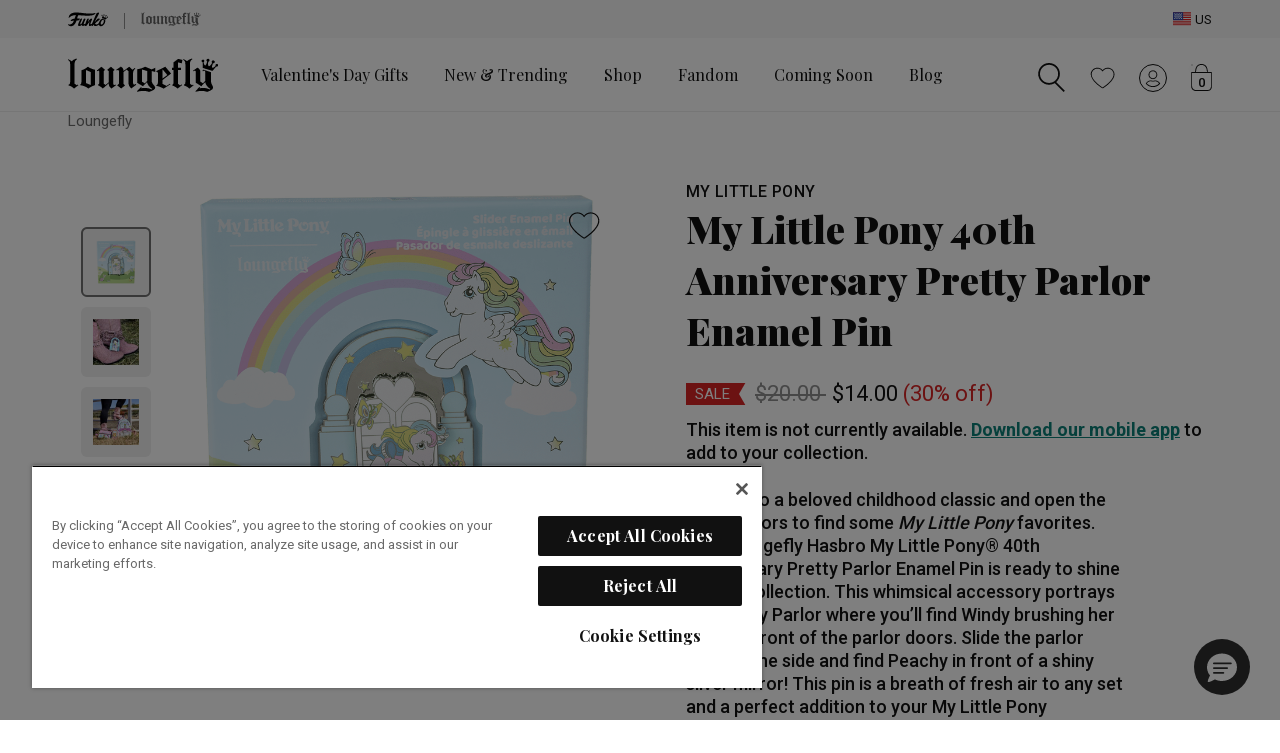

--- FILE ---
content_type: text/html;charset=UTF-8
request_url: https://loungefly.com/my-little-pony-40th-anniversary-pretty-parlor-enamel-pin/MLPPN0005.html
body_size: 32748
content:
<!DOCTYPE html>















<html lang="en-US">
<head>

<meta charset="utf-8" />

<meta http-equiv="x-ua-compatible" content="ie=edge" />

<meta name="viewport" content="width=device-width, initial-scale=1" />




    
    
        <title>My Little Pony 40th Anniversary Pretty Parlor Enamel Pin</title>
        <meta name="description" content="Check out our My Little Pony 40th Anniversary Pretty Parlor Enamel Pin and more from Loungefly!"/>
    

    <meta name="keywords" content="Loungefly"/>

    
    
        
            <meta property="og:image" content="https://loungefly.com/on/demandware.static/-/Sites-funko-master-catalog/default/dwc6383ae3/images/loungefly/upload/MLPPN0005-LFHASBROMYLITTLEPONYPRETTYPARLOR3INCOLLECTORBOX1294FRONT.png">
        
    
        
            <meta property="og:product:price:amount" content="14.00">
        
    
        
            <meta property="og:type" content="Product">
        
    
        
            <meta property="og:availability" content="In Stock">
        
    
        
            <meta property="og:site_name" content="Loungefly US">
        
    
        
            <meta property="og:product:price:currency" content="USD">
        
    
        
            <meta property="og:title" content="Buy My Little Pony 40th Anniversary Pretty Parlor Enamel Pin at Loungefly.">
        
    
        
            <meta property="og:url" content="https://loungefly.com/my-little-pony-40th-anniversary-pretty-parlor-enamel-pin/MLPPN0005.html">
        
    
        
            <meta property="og:description" content="Check out our My Little Pony 40th Anniversary Pretty Parlor Enamel Pin and more from Loungefly!">
        
    









<link rel="icon" type="image/png" href="/on/demandware.static/Sites-FunkoUS-Site/-/default/dw9c2d005d/images/favicons/loungefly-favicon-96x96.png" sizes="96x96" />
<link rel="icon" type="image/svg+xml" href="/on/demandware.static/Sites-FunkoUS-Site/-/default/dw54fd6e76/images/favicons/loungefly-favicon.svg" />
<link rel="shortcut icon" href="/on/demandware.static/Sites-FunkoUS-Site/-/default/dwa5f916b8/images/favicons/loungefly-favicon.ico" />
<link rel="mask-icon" href="/on/demandware.static/Sites-FunkoUS-Site/-/default/dw60a95ad6/images/favicons/loungefly-favicon-16x16-01.svg" color="#000000" />

<link rel="stylesheet" href="/on/demandware.static/Sites-FunkoUS-Site/-/en_US/v1768930268982/css/lfy-global.css" />

<link rel="stylesheet" href="/on/demandware.static/Sites-FunkoUS-Site/-/en_US/v1768930268982/css/lfy-skin.css" />



    <link rel="stylesheet" href="/on/demandware.static/Sites-FunkoUS-Site/-/en_US/v1768930268982/css/lfy-productDetail.css"  />


<link rel="preload" as="font" href="https://fonts.googleapis.com/css2?family=Playfair+Display:wght@900&family=Roboto:wght@400&display=swap" type="font/ttf" />






  
    <script type="text/javascript" src="https://try.abtasty.com/ae9f4b2e81e5660e09152fed9b40fb5d.js"></script>
  












    
                <script type="text/javascript">
                    (function() {
                        var qtm = document.createElement('script'); qtm.type = 'text/javascript'; qtm.async = 1;
                        qtm.src = 'https://cdn.quantummetric.com/qscripts/quantum-funko.js';
                        var d = document.getElementsByTagName('script')[0];
                        !window.QuantumMetricAPI && d.parentNode.insertBefore(qtm, d);
                    })();
                </script>
            





<link rel="canonical" href="https://loungefly.com/my-little-pony-40th-anniversary-pretty-parlor-enamel-pin/MLPPN0005.html"/>


<script> window.oneTrustEnabled ="true" </script>








    
        
            <script>
    window.dataLayer = window.dataLayer || [];

    var dataLayerLoadObj = {
        "cart_currency_code": "USD",
        "cart_total_product_quantity": "0",
        "cart_total_product_revenue": "0.00",
        "cart_unique_product_quantity": "0",
        "page_name": "pdp:My Little Pony 40th Anniversary Pretty Parlor Enamel Pin",
        "page_type": "pdp",
        "user_account_login": "",
        "user_email_sha256": "",
        "user_id": "",
        "user_logged_in": "no",
        "user_is_loyalty": ""
    }
    dataLayerLoadObj.cart = [];
    
    window.dataLayer.push(dataLayerLoadObj);
    
        var dataLayerPviewObj = {
            "event": "product_view"
        }
        dataLayerPviewObj.ecommerce = {
            "currencyCode": "USD"
        }
        dataLayerPviewObj.ecommerce.detail = {
            "actionField": {}
        }
        dataLayerPviewObj.ecommerce.detail.products = [];
        
            dataLayerPviewObj.ecommerce.detail.products.push({
                "name": "My Little Pony 40th Anniversary Pretty Parlor Enamel Pin",
                "id": "MLPPN0005",
                "price": "14.00",
                "brand": "loungefly",
                "category": "Retro Toys",
                "dimension1": "standard",
                "dimension2": "sale",
                "dimension3": "Sale",
                "dimension4": "",
                "dimension5": "My Little Pony",
                "dimension6": "",
                "dimension7": "out of stock",
                "dimension8": "Pins",
                "dimension9": "Loungefly",
                "dimension10": "Enamel Pins",
                "dimension11": "Starshine",
                "dimension12": "no",
                "item_id": "MLPPN0005",
                "item_name": "My Little Pony 40th Anniversary Pretty Parlor Enamel Pin",
                "item_brand": "loungefly",
                "list_price": "20.0",
                "sale_price": "14.00",
                "description": "Retreat to a beloved childhood classic and open the stable doors to find some My Little Pony favorit...",
                "image_url": "https://loungefly.com/dw/image/v2/BGTS_PRD/on/demandware.static/-/Sites-funko-master-catalog/default/dwc6383ae3/images/loungefly/upload/MLPPN0005-LFHASBROMYLITTLEPONYPRETTYPARLOR3INCOLLECTORBOX1294FRONT.png?sw=150\x26sh=150",
                "pdp_link": "https://loungefly.com/my-little-pony-40th-anniversary-pretty-parlor-enamel-pin/MLPPN0005.html",
                "availability": "out of stock",
                "title": "My Little Pony 40th Anniversary Pretty Parlor Enamel Pin"
            });
        
        window.dataLayer.push(dataLayerPviewObj);
    
    
</script>
        
    
    

    <!-- Google Tag Manager -->
    <script>
        (function(w,d,s,l,i){w[l]=w[l]||[];w[l].push({'gtm.start':
        new Date().getTime(),event:'gtm.js'});var f=d.getElementsByTagName(s)[0],
        j=d.createElement(s),dl=l!='dataLayer'?'&l='+l:'';j.async=true;j.src=
        'https://www.googletagmanager.com/gtm.js?id='+i+dl;f.parentNode.insertBefore(j,f);
        })(window,document,'script','dataLayer','GTM-P6XTNVV');
    </script>
    <!-- End Google Tag Manager -->
 
<script>//common/scripts.isml</script>





    


    <script defer type="text/javascript" src="/on/demandware.static/Sites-FunkoUS-Site/-/en_US/v1768930268982/js/lfy-main.js"></script>



    <script defer type="text/javascript" src="/on/demandware.static/Sites-FunkoUS-Site/-/en_US/v1768930268982/js/lfy-productDetail.js" ></script>

    <script defer type="text/javascript" src="/on/demandware.static/Sites-FunkoUS-Site/-/en_US/v1768930268982/js/login.js" ></script>



   <link rel="preload" href="https://challenges.cloudflare.com/turnstile/v0/api.js?render=explicit" as="script"> 
    <script src="https://challenges.cloudflare.com/turnstile/v0/api.js?render=explicit" ></script>



<script type="text/javascript">//<!--
/* <![CDATA[ (head-active_data.js) */
var dw = (window.dw || {});
dw.ac = {
    _analytics: null,
    _events: [],
    _category: "",
    _searchData: "",
    _anact: "",
    _anact_nohit_tag: "",
    _analytics_enabled: "true",
    _timeZone: "US/Pacific",
    _capture: function(configs) {
        if (Object.prototype.toString.call(configs) === "[object Array]") {
            configs.forEach(captureObject);
            return;
        }
        dw.ac._events.push(configs);
    },
	capture: function() { 
		dw.ac._capture(arguments);
		// send to CQ as well:
		if (window.CQuotient) {
			window.CQuotient.trackEventsFromAC(arguments);
		}
	},
    EV_PRD_SEARCHHIT: "searchhit",
    EV_PRD_DETAIL: "detail",
    EV_PRD_RECOMMENDATION: "recommendation",
    EV_PRD_SETPRODUCT: "setproduct",
    applyContext: function(context) {
        if (typeof context === "object" && context.hasOwnProperty("category")) {
        	dw.ac._category = context.category;
        }
        if (typeof context === "object" && context.hasOwnProperty("searchData")) {
        	dw.ac._searchData = context.searchData;
        }
    },
    setDWAnalytics: function(analytics) {
        dw.ac._analytics = analytics;
    },
    eventsIsEmpty: function() {
        return 0 == dw.ac._events.length;
    }
};
/* ]]> */
// -->
</script>
<script type="text/javascript">//<!--
/* <![CDATA[ (head-cquotient.js) */
var CQuotient = window.CQuotient = {};
CQuotient.clientId = 'bgts-FunkoUS';
CQuotient.realm = 'BGTS';
CQuotient.siteId = 'FunkoUS';
CQuotient.instanceType = 'prd';
CQuotient.locale = 'en_US';
CQuotient.fbPixelId = '__UNKNOWN__';
CQuotient.activities = [];
CQuotient.cqcid='';
CQuotient.cquid='';
CQuotient.cqeid='';
CQuotient.cqlid='';
CQuotient.apiHost='api.cquotient.com';
/* Turn this on to test against Staging Einstein */
/* CQuotient.useTest= true; */
CQuotient.useTest = ('true' === 'false');
CQuotient.initFromCookies = function () {
	var ca = document.cookie.split(';');
	for(var i=0;i < ca.length;i++) {
	  var c = ca[i];
	  while (c.charAt(0)==' ') c = c.substring(1,c.length);
	  if (c.indexOf('cqcid=') == 0) {
		CQuotient.cqcid=c.substring('cqcid='.length,c.length);
	  } else if (c.indexOf('cquid=') == 0) {
		  var value = c.substring('cquid='.length,c.length);
		  if (value) {
		  	var split_value = value.split("|", 3);
		  	if (split_value.length > 0) {
			  CQuotient.cquid=split_value[0];
		  	}
		  	if (split_value.length > 1) {
			  CQuotient.cqeid=split_value[1];
		  	}
		  	if (split_value.length > 2) {
			  CQuotient.cqlid=split_value[2];
		  	}
		  }
	  }
	}
}
CQuotient.getCQCookieId = function () {
	if(window.CQuotient.cqcid == '')
		window.CQuotient.initFromCookies();
	return window.CQuotient.cqcid;
};
CQuotient.getCQUserId = function () {
	if(window.CQuotient.cquid == '')
		window.CQuotient.initFromCookies();
	return window.CQuotient.cquid;
};
CQuotient.getCQHashedEmail = function () {
	if(window.CQuotient.cqeid == '')
		window.CQuotient.initFromCookies();
	return window.CQuotient.cqeid;
};
CQuotient.getCQHashedLogin = function () {
	if(window.CQuotient.cqlid == '')
		window.CQuotient.initFromCookies();
	return window.CQuotient.cqlid;
};
CQuotient.trackEventsFromAC = function (/* Object or Array */ events) {
try {
	if (Object.prototype.toString.call(events) === "[object Array]") {
		events.forEach(_trackASingleCQEvent);
	} else {
		CQuotient._trackASingleCQEvent(events);
	}
} catch(err) {}
};
CQuotient._trackASingleCQEvent = function ( /* Object */ event) {
	if (event && event.id) {
		if (event.type === dw.ac.EV_PRD_DETAIL) {
			CQuotient.trackViewProduct( {id:'', alt_id: event.id, type: 'raw_sku'} );
		} // not handling the other dw.ac.* events currently
	}
};
CQuotient.trackViewProduct = function(/* Object */ cqParamData){
	var cq_params = {};
	cq_params.cookieId = CQuotient.getCQCookieId();
	cq_params.userId = CQuotient.getCQUserId();
	cq_params.emailId = CQuotient.getCQHashedEmail();
	cq_params.loginId = CQuotient.getCQHashedLogin();
	cq_params.product = cqParamData.product;
	cq_params.realm = cqParamData.realm;
	cq_params.siteId = cqParamData.siteId;
	cq_params.instanceType = cqParamData.instanceType;
	cq_params.locale = CQuotient.locale;
	
	if(CQuotient.sendActivity) {
		CQuotient.sendActivity(CQuotient.clientId, 'viewProduct', cq_params);
	} else {
		CQuotient.activities.push({activityType: 'viewProduct', parameters: cq_params});
	}
};
/* ]]> */
// -->
</script>
<!-- Demandware Apple Pay -->

<style type="text/css">ISAPPLEPAY{display:inline}.dw-apple-pay-button,.dw-apple-pay-button:hover,.dw-apple-pay-button:active{background-color:black;background-image:-webkit-named-image(apple-pay-logo-white);background-position:50% 50%;background-repeat:no-repeat;background-size:75% 60%;border-radius:5px;border:1px solid black;box-sizing:border-box;margin:5px auto;min-height:30px;min-width:100px;padding:0}
.dw-apple-pay-button:after{content:'Apple Pay';visibility:hidden}.dw-apple-pay-button.dw-apple-pay-logo-white{background-color:white;border-color:white;background-image:-webkit-named-image(apple-pay-logo-black);color:black}.dw-apple-pay-button.dw-apple-pay-logo-white.dw-apple-pay-border{border-color:black}</style>


    
       <script type="application/ld+json">
            {"@context":"http://schema.org/","@type":"Product","@id":"https://loungefly.com/my-little-pony-40th-anniversary-pretty-parlor-enamel-pin/MLPPN0005.html","name":"My Little Pony 40th Anniversary Pretty Parlor Enamel Pin","description":"Retreat to a beloved childhood classic and open the stable doors to find some <i>My Little Pony</i> favorites. The Loungefly Hasbro My Little Pony® 40th Anniversary Pretty Parlor Enamel Pin is ready to shine in your collection. This whimsical accessory portrays the Pretty Parlor where you’ll find Windy brushing her mane in front of the parlor doors. Slide the parlor door to the side and find Peachy in front of a shiny silver mirror! This pin is a breath of fresh air to any set and a perfect addition to your My Little Pony collection.<br>\r\n\r\n</br>The Loungefly Hasbro My Little Pony 40th Anniversary Pretty Parlor Enamel Pin has sliding part details with silver-colored hardware, silver mirror, and the back features the signature Funko/Loungefly crown debossing noting the limited edition 1,200-piece count. <br>\r\n\r\n</br>Pin is 3-inches tall and comes in a window display collector box. <br>\r\n\r\n</br>This pin is an officially licensed My Little Pony product.","mpn":"MLPPN0005","sku":"MLPPN0005","brand":{"@type":"Thing","name":"Loungefly"},"image":["https://loungefly.com/dw/image/v2/BGTS_PRD/on/demandware.static/-/Sites-funko-master-catalog/default/dwc6383ae3/images/loungefly/upload/MLPPN0005-LFHASBROMYLITTLEPONYPRETTYPARLOR3INCOLLECTORBOX1294FRONT.png?sw=800&sh=800","https://loungefly.com/dw/image/v2/BGTS_PRD/on/demandware.static/-/Sites-funko-master-catalog/default/dwe76d3a40/images/loungefly/upload/MLP-40TH-STABLE-COLLECTION-345.jpg?sw=800&sh=800","https://loungefly.com/dw/image/v2/BGTS_PRD/on/demandware.static/-/Sites-funko-master-catalog/default/dw85608118/images/loungefly/upload/MLP-40TH-STABLE-COLLECTION-400.jpg?sw=800&sh=800","https://loungefly.com/dw/image/v2/BGTS_PRD/on/demandware.static/-/Sites-funko-master-catalog/default/dw82ae7ab0/images/loungefly/upload/MLPPN0005-LFHASBROMYLITTLEPONYPRETTYPARLOR3INCOLLECTORBOX1295SIDE.png?sw=800&sh=800","https://loungefly.com/dw/image/v2/BGTS_PRD/on/demandware.static/-/Sites-funko-master-catalog/default/dwadf8a8db/images/loungefly/upload/MLPPN0005-LFHASBROMYLITTLEPONYPRETTYPARLOR3INCOLLECTORBOX1296BACK.png?sw=800&sh=800","https://loungefly.com/dw/image/v2/BGTS_PRD/on/demandware.static/-/Sites-funko-master-catalog/default/dw6392268f/images/loungefly/upload/MLPPN0005-LFHASBROMYLITTLEPONYPRETTYPARLOR3INCOLLECTORBOX1297PINFRONT.jpg?sw=800&sh=800","https://loungefly.com/dw/image/v2/BGTS_PRD/on/demandware.static/-/Sites-funko-master-catalog/default/dwf8897235/images/loungefly/upload/MLPPN0005-LFHASBROMYLITTLEPONYPRETTYPARLOR3INCOLLECTORBOX1298OPEN.jpg?sw=800&sh=800","https://loungefly.com/dw/image/v2/BGTS_PRD/on/demandware.static/-/Sites-funko-master-catalog/default/dw8c50ac89/images/loungefly/upload/MLPPN0005-LFHASBROMYLITTLEPONYPRETTYPARLOR3INCOLLECTORBOX1299PINBACK.jpg?sw=800&sh=800"],"offers":{"url":"https://loungefly.com/my-little-pony-40th-anniversary-pretty-parlor-enamel-pin/MLPPN0005.html","@type":"Offer","priceCurrency":"USD","price":14,"itemCondition":"https://schema.org/NewCondition ","seller":{"@type":"Organization","name":"Loungefly"}}}
        </script>
    


   <script type="application/ld+json">
        {"@context":"http://schema.org/","@type":"BreadcrumbList","itemListElement":[{"@type":"ListItem","position":1,"item":{"@type":"Thing","@id":"https://loungefly.com/","name":"Loungefly"}},{"@type":"ListItem","position":2,"item":{"@type":"Thing","@id":"https://loungefly.com/my-little-pony-40th-anniversary-pretty-parlor-enamel-pin/MLPPN0005.html","name":"My Little Pony 40th Anniversary Pretty Parlor Enamel Pin"}}]}
    </script>



</head>
<body class="">




    <!-- Google Tag Manager (noscript) -->
    <noscript><iframe src="https://www.googletagmanager.com/ns.html?id=GTM-P6XTNVV" height="0" width="0" style="display:none;visibility:hidden"></iframe></noscript>
    <!-- End Google Tag Manager (noscript) -->


<div class="page " data-action="Product-Show" data-querystring="pid=MLPPN0005" >















<header class="site-header" id="site-header" data-url="/on/demandware.store/Sites-FunkoUS-Site/en_US/SessionRedirectHandler-Start">
    <a href="#maincontent" class="skip" aria-label="Skip to main content">Skip to main content</a>
<a href="#footercontent" class="skip" aria-label="Skip to footer content">Skip to footer content</a>
    <div class="site-selector d-flex align-items-center">
        <div class="container h-100 position-relative">
            <div class="d-flex justify-content-between align-items-center site-selector-wrapper h-100">
                


<div class="d-flex global-brand-header align-items-center h-100">
    
        <a class="d-flex align-items-center h-100" rel="nofollow" href="https://loungefly.com/s/Sites-FunkoUS-Site/dw/shared_session_redirect?url=https%3A%2F%2Ffunko.com%2F" title="Go to Funko site">
            


    







    



    
    <img class="svg-symbol funko-logo " src="/on/demandware.static/Sites-FunkoUS-Site/-/default/dw9468b7d7/images/loungefly/svg/funko-logo.svg" alt="Funko Shop" role='img'  aria-labelledby='bs-funko-svg-logo' title="Funko logo" fetchpriority="high" />

        </a>
        <span class="divider mx-4 mt-1"></span>
        


    







    



    
    <img class="svg-symbol site-logo brand-logo" src="/on/demandware.static/Sites-FunkoUS-Site/-/default/dwcc3f7587/images/loungefly/svg/site-logo.svg" alt="Loungefly logo" role='img'  aria-labelledby='bs-loungefly-svg-logo' title="Loungefly logo" fetchpriority="high" />

    
</div>

                <div class="d-flex align-items-center international-sites">
                    
                    <a href="/fanrewards-join/" class="d-none loyalty-link" title="Join our fan rewards program">
                        








    



    
    <img class="svg-symbol loyalty-logo " src="/on/demandware.static/Sites-FunkoUS-Site/-/default/dw493c96b4/images/loungefly/svg/loyalty-logo.svg" alt="Fan Rewards Logo"   aria-labelledby='fan-rewards-logo' title="Fan Rewards Logo" fetchpriority="high" />

                    </a>
                     
                    <button type="button" class="d-flex bg-transparent border-0 pr-0" data-toggle="modal" data-target="#geolocationCountryListModal" aria-label="Switch site country, currently US">
                        


    









    
    <img class="svg-symbol flag " src="https://loungefly.com/on/demandware.static/-/Library-Sites-FunkoContentLibrary/default/dw89c4844f/images/flags/us-flag.svg" alt="United States Flag" role='img'   title="United States Flag"  />

                        <span class="locale-label pl-1 d-inline-block text-primary">US</span>
                    </button>
                </div>
            </div>
            </div>
    </div>
    <nav>
        <div class="header container">
            <div class="row">
                <div class="col-12 position-static">
                    <div class="navbar-header">
                        <div class="navbar-header-left d-flex align-items-center">
                            <button class="navbar-toggler navbar-open-btn d-md-none" type="button">
    





    






    
    <svg class="svg-symbol hamburger "   aria-hidden='true'><use xlink:href="#hamburger" /></svg>

    <span class="button-label sr-only">Open Navigation</span>
</button>
                            <div class="brand d-none d-md-flex align-items-center">
                                <a class="logo-home d-inline-block" href="https://loungefly.com/" data-brand="loungefly" title="Loungefly Home">
                                    


    







    



    
    <img class="svg-symbol site-logo " src="/on/demandware.static/Sites-FunkoUS-Site/-/default/dwcc3f7587/images/loungefly/svg/site-logo.svg" alt="Loungefly Home" role='img'  aria-labelledby='site-header-logo' title="Loungefly logo" fetchpriority="high" />

                                </a>
                            </div>
                            <div class="main-menu-wrapper" aria-label="menu">
                                <button class="navbar-toggler navbar-close-btn d-none d-md-none" type="button">
    
        





    






    
    <img class="svg-symbol modal-close-x close-icon" src="/on/demandware.static/Sites-FunkoUS-Site/-/default/dw48a04345/images/loungefly/svg/modal-close-x.svg" alt=""  aria-hidden='true'    />

    
    <span class="button-label sr-only">Close Navigation</span>
</button>
                                <div class="main-menu navbar-toggleable-sm mx-md-4 mx-lg-5" id="sg-navbar-collapse">
                                    












<div class="navbar navbar-expand-md">
    <input type="hidden" name="nav-currentBrand" class="d-none" id="nav-currentBrand" value="loungefly"/>
    <div class="menu-group" role="navigation">
        <ul class="nav navbar-nav" aria-label="Site Navigation">
            
                
                    
                    
                        <li class="nav-item category-level-1 mx-lg-2">
                            <a href="https://loungefly.com/valentines-day-gifts/" id="loungefly-valentines-day" class="nav-link nav-style-1" role="link">Valentine's Day Gifts</a>
                        </li>
                    
                
                    
                    
                        <li class="nav-item dropdown level-1 mx-lg-2">
                            <a href="https://loungefly.com/new-trending/" id="loungefly-new-trending" class="nav-link dropdown-toggle nav-style-1" role="button" data-toggle="dropdown" aria-expanded="false" aria-controls="loungefly-new-trending-menu-l1">
                                New &amp; Trending
                                <span class="icons d-md-none">
                                    


    




    






    
    <svg class="svg-symbol plus closed-icon"  role='presentation' aria-hidden='true'><use xlink:href="#plus" /></svg>

                                    


    




    






    
    <svg class="svg-symbol minus open-icon"  role='presentation' aria-hidden='true'><use xlink:href="#minus" /></svg>

                                </span>
                            </a>
                            
                            <div class="sliding-panel">
                                



<ul class="dropdown-menu panel default-panel panel-1" role="group" aria-label="New &amp; Trending" id="loungefly-new-trending-menu-l1">
    
        
            
            
            
            
            
        
        
            
            <li class="dropdown-item level-2">
                <a href="https://loungefly.com/new-trending/new-arrivals/" id="loungefly-new-arrivals" role="link" class="dropdown-link nav-style-2" tabindex="-1">
                    
                    New Arrivals
                </a>
            </li>
        
    
        
        
            
            <li class="dropdown-item level-2">
                <a href="https://loungefly.com/new-trending/exclusives/" id="loungefly-exclusives" role="link" class="dropdown-link nav-style-2" tabindex="-1">
                    
                    Exclusives
                </a>
            </li>
        
    
        
        
            
            <li class="dropdown-item level-2">
                <a href="https://loungefly.com/new-trending/best-sellers/" id="loungefly-best-sellers" role="link" class="dropdown-link nav-style-2" tabindex="-1">
                    
                    Best Sellers
                </a>
            </li>
        
    
        
        
            
            <li class="dropdown-item level-2">
                <a href="https://loungefly.com/new-trending/bundles/" id="loungefly-bundles" role="link" class="dropdown-link nav-style-2" tabindex="-1">
                    
                    Bundles
                </a>
            </li>
        
    
        
        
            
            <li class="dropdown-item level-2">
                <a href="https://loungefly.com/new-trending/disney-princesses/" id="loungefly-edits-disney-princesses" role="link" class="dropdown-link nav-style-2" tabindex="-1">
                    
                    Disney Princesses
                </a>
            </li>
        
    
        
        
            
            <li class="dropdown-item level-2">
                <a href="https://loungefly.com/new-trending/nostalgic-style/" id="loungefly-edits-nostalgia" role="link" class="dropdown-link nav-style-2" tabindex="-1">
                    
                    Nostalgic Style
                </a>
            </li>
        
    
        
        
            
            <li class="dropdown-item level-2">
                <a href="https://loungefly.com/new-trending/sports-teams/" id="loungefly-edits-sports" role="link" class="dropdown-link nav-style-2" tabindex="-1">
                    
                    Sports Teams
                </a>
            </li>
        
    
        
        
            
            <li class="dropdown-item level-2">
                <a href="https://loungefly.com/seasonal-fashion.html" id="loungefly-fresh-fashion-era" role="link" class="dropdown-link nav-style-2" tabindex="-1">
                    
                    A Fresh Fashion Era
                </a>
            </li>
        
    
</ul>

                            </div>
                        </li>
                    
                
                    
                    
                        <li class="nav-item dropdown level-1 mx-lg-2">
                            <a href="https://loungefly.com/shop/" id="loungefly-shop" class="nav-link dropdown-toggle nav-style-1" role="button" data-toggle="dropdown" aria-expanded="false" aria-controls="loungefly-shop-menu-l1">
                                Shop
                                <span class="icons d-md-none">
                                    


    




    






    
    <svg class="svg-symbol plus closed-icon"  role='presentation' aria-hidden='true'><use xlink:href="#plus" /></svg>

                                    


    




    






    
    <svg class="svg-symbol minus open-icon"  role='presentation' aria-hidden='true'><use xlink:href="#minus" /></svg>

                                </span>
                            </a>
                            
                            <div class="sliding-panel">
                                



<ul class="dropdown-menu panel default-panel panel-1" role="group" aria-label="Shop" id="loungefly-shop-menu-l1">
    
        
            
            
            
            
            
                <li class="dropdown-item level-2">
                    <a href="https://loungefly.com/shop/" id="loungefly-shop-shopall-1" role="link" class="dropdown-link shop-all nav-style-2" tabindex="-1">
                        
                        Shop All
                    </a>
                </li>
            
        
        
            
            <li class="dropdown-item dropdown level-2">
                <a href="https://loungefly.com/shop/apparel/" id="loungefly-apparel" class="dropdown-link dropdown-toggle nav-style-2" role="button" data-toggle="dropdown" aria-expanded="false" aria-controls="loungefly-apparel-menu-l2" tabindex="-1">
                    
                    Apparel
                    <span class="icons">
                        


    




    






    
    <svg class="svg-symbol plus closed-icon"  role='presentation' aria-hidden='true'><use xlink:href="#plus" /></svg>

                        


    




    






    
    <svg class="svg-symbol minus open-icon"  role='presentation' aria-hidden='true'><use xlink:href="#minus" /></svg>

                    </span>
                </a>
                
                
                



<ul class="dropdown-menu panel panel-2" role="group" aria-label="Apparel" id="loungefly-apparel-menu-l2">
    
        
            
            
            
                <li class="dropdown-item level-3 back-to-item d-none d-md-block">
                    <a href="https://loungefly.com/shop/apparel/" aria-label="Back to Apparel" id="loungefly-apparel-shopall-2" role="button" class="dropdown-link nav-style-3" tabindex="-1">
                        <div class="category-name">Apparel</div>
                        <div class="back-to-link mt-2">&lt; Back</div>
                    </a>
                </li>
            
            
            
                <li class="dropdown-item level-3">
                    <a href="https://loungefly.com/shop/apparel/" id="loungefly-apparel-shopall-2" role="link" class="dropdown-link shop-all nav-style-3" tabindex="-1">
                        
                        Shop All
                    </a>
                </li>
            
        
        
            
            <li class="dropdown-item level-3">
                <a href="https://loungefly.com/shop/apparel/hoodies-sweaters-jackets/" id="loungefly-apparel-hoodies" role="link" class="dropdown-link nav-style-3" tabindex="-1">
                    
                    Hoodies, Sweaters, &amp; Jackets
                </a>
            </li>
        
    
        
        
            
            <li class="dropdown-item level-3">
                <a href="https://loungefly.com/shop/apparel/tops/" id="loungefly-apparel-tops" role="link" class="dropdown-link nav-style-3" tabindex="-1">
                    
                    Tops
                </a>
            </li>
        
    
</ul>

            </li>
        
    
        
        
            
            <li class="dropdown-item dropdown level-2">
                <a href="https://loungefly.com/shop/backpacks/" id="loungefly-bags-backpacks" class="dropdown-link dropdown-toggle nav-style-2" role="button" data-toggle="dropdown" aria-expanded="false" aria-controls="loungefly-bags-backpacks-menu-l2" tabindex="-1">
                    
                    Backpacks
                    <span class="icons">
                        


    




    






    
    <svg class="svg-symbol plus closed-icon"  role='presentation' aria-hidden='true'><use xlink:href="#plus" /></svg>

                        


    




    






    
    <svg class="svg-symbol minus open-icon"  role='presentation' aria-hidden='true'><use xlink:href="#minus" /></svg>

                    </span>
                </a>
                
                
                



<ul class="dropdown-menu panel panel-2" role="group" aria-label="Backpacks" id="loungefly-bags-backpacks-menu-l2">
    
        
            
            
            
                <li class="dropdown-item level-3 back-to-item d-none d-md-block">
                    <a href="https://loungefly.com/shop/backpacks/" aria-label="Back to Backpacks" id="loungefly-bags-backpacks-shopall-2" role="button" class="dropdown-link nav-style-3" tabindex="-1">
                        <div class="category-name">Backpacks</div>
                        <div class="back-to-link mt-2">&lt; Back</div>
                    </a>
                </li>
            
            
            
                <li class="dropdown-item level-3">
                    <a href="https://loungefly.com/shop/backpacks/" id="loungefly-bags-backpacks-shopall-2" role="link" class="dropdown-link shop-all nav-style-3" tabindex="-1">
                        
                        Shop All
                    </a>
                </li>
            
        
        
            
            <li class="dropdown-item level-3">
                <a href="https://loungefly.com/shop/backpacks/mini-backpacks/" id="loungefly-backpacks-mini" role="link" class="dropdown-link nav-style-3" tabindex="-1">
                    
                    Mini Backpacks
                </a>
            </li>
        
    
        
        
            
            <li class="dropdown-item level-3">
                <a href="https://loungefly.com/shop/backpacks/full-size-backpacks/" id="loungefly-backpacks-full-size" role="link" class="dropdown-link nav-style-3" tabindex="-1">
                    
                    Full-Size Backpacks
                </a>
            </li>
        
    
        
        
            
            <li class="dropdown-item level-3">
                <a href="https://loungefly.com/shop/backpacks/synthetic-material-backpacks/" id="loungefly-backpacks-synthetic-material" role="link" class="dropdown-link nav-style-3" tabindex="-1">
                    
                    Synthetic Material Backpacks
                </a>
            </li>
        
    
        
        
            
            <li class="dropdown-item level-3">
                <a href="https://loungefly.com/shop/backpacks/convertible-backpacks/" id="loungefly-backpacks-convertible" role="link" class="dropdown-link nav-style-3" tabindex="-1">
                    
                    Convertible Backpacks
                </a>
            </li>
        
    
</ul>

            </li>
        
    
        
        
            
            <li class="dropdown-item level-2">
                <a href="https://loungefly.com/shop/crossbody-bags/" id="loungefly-crossbody-bags" role="link" class="dropdown-link nav-style-2" tabindex="-1">
                    
                    Crossbody Bags
                </a>
            </li>
        
    
        
        
            
            <li class="dropdown-item dropdown level-2">
                <a href="https://loungefly.com/shop/bags-wallets/" id="loungefly-handbags-wallets" class="dropdown-link dropdown-toggle nav-style-2" role="button" data-toggle="dropdown" aria-expanded="false" aria-controls="loungefly-handbags-wallets-menu-l2" tabindex="-1">
                    
                    Bags &amp; Wallets
                    <span class="icons">
                        


    




    






    
    <svg class="svg-symbol plus closed-icon"  role='presentation' aria-hidden='true'><use xlink:href="#plus" /></svg>

                        


    




    






    
    <svg class="svg-symbol minus open-icon"  role='presentation' aria-hidden='true'><use xlink:href="#minus" /></svg>

                    </span>
                </a>
                
                
                



<ul class="dropdown-menu panel panel-2" role="group" aria-label="Bags &amp; Wallets" id="loungefly-handbags-wallets-menu-l2">
    
        
            
            
            
                <li class="dropdown-item level-3 back-to-item d-none d-md-block">
                    <a href="https://loungefly.com/shop/bags-wallets/" aria-label="Back to Bags &amp; Wallets" id="loungefly-handbags-wallets-shopall-2" role="button" class="dropdown-link nav-style-3" tabindex="-1">
                        <div class="category-name">Bags &amp; Wallets</div>
                        <div class="back-to-link mt-2">&lt; Back</div>
                    </a>
                </li>
            
            
            
                <li class="dropdown-item level-3">
                    <a href="https://loungefly.com/shop/bags-wallets/" id="loungefly-handbags-wallets-shopall-2" role="link" class="dropdown-link shop-all nav-style-3" tabindex="-1">
                        
                        Shop All
                    </a>
                </li>
            
        
        
            
            <li class="dropdown-item level-3">
                <a href="https://loungefly.com/shop/bags-wallets/full-size-mini-backpacks/" id="loungefly-backpacks" role="link" class="dropdown-link nav-style-3" tabindex="-1">
                    
                    Full-Size &amp; Mini Backpacks
                </a>
            </li>
        
    
        
        
            
            <li class="dropdown-item level-3">
                <a href="https://loungefly.com/shop/bags-wallets/crossbodies/" id="loungefly-bags-crossbody-bags" role="link" class="dropdown-link nav-style-3" tabindex="-1">
                    
                    Crossbodies
                </a>
            </li>
        
    
        
        
            
            <li class="dropdown-item level-3">
                <a href="https://loungefly.com/shop/bags-wallets/tote-bags/" id="loungefly-tote-bags" role="link" class="dropdown-link nav-style-3" tabindex="-1">
                    
                    Tote Bags
                </a>
            </li>
        
    
        
        
            
            <li class="dropdown-item level-3">
                <a href="https://loungefly.com/shop/bags-wallets/convertible-bags/" id="loungefly-convertible-bags" role="link" class="dropdown-link nav-style-3" tabindex="-1">
                    
                    Convertible Bags
                </a>
            </li>
        
    
        
        
            
            <li class="dropdown-item level-3">
                <a href="https://loungefly.com/shop/bags-wallets/pin-trader-bags/" id="loungefly-pin-trader-bags" role="link" class="dropdown-link nav-style-3" tabindex="-1">
                    
                    Pin Trader Bags
                </a>
            </li>
        
    
        
        
            
            <li class="dropdown-item level-3">
                <a href="https://loungefly.com/shop/bags-wallets/synthetic-material-bags/" id="loungefly-synthetic-material-bags" role="link" class="dropdown-link nav-style-3" tabindex="-1">
                    
                    Synthetic Material Bags
                </a>
            </li>
        
    
        
        
            
            <li class="dropdown-item level-3">
                <a href="https://loungefly.com/shop/bags-wallets/sling-belt-bags/" id="loungefly-sling-belt-bags" role="link" class="dropdown-link nav-style-3" tabindex="-1">
                    
                    Sling &amp; Belt Bags
                </a>
            </li>
        
    
        
        
            
            <li class="dropdown-item level-3">
                <a href="https://loungefly.com/shop/bags-wallets/stadium-bags/" id="loungefly-stadium-bags" role="link" class="dropdown-link nav-style-3" tabindex="-1">
                    
                    Stadium Bags
                </a>
            </li>
        
    
        
        
            
            <li class="dropdown-item level-3">
                <a href="https://loungefly.com/shop/bags-wallets/crossbuddies/" id="loungefly-bags-crossbuddies" role="link" class="dropdown-link nav-style-3" tabindex="-1">
                    
                    CROSSBUDDIES&reg;
                </a>
            </li>
        
    
        
        
            
            <li class="dropdown-item level-3">
                <a href="https://loungefly.com/shop/bags-wallets/wallets/" id="loungefly-wallets" role="link" class="dropdown-link nav-style-3" tabindex="-1">
                    
                    Wallets
                </a>
            </li>
        
    
</ul>

            </li>
        
    
        
        
            
            <li class="dropdown-item dropdown level-2">
                <a href="https://loungefly.com/shop/small-accessories/" id="loungefly-small-accessories" class="dropdown-link dropdown-toggle nav-style-2" role="button" data-toggle="dropdown" aria-expanded="false" aria-controls="loungefly-small-accessories-menu-l2" tabindex="-1">
                    
                    Small Accessories
                    <span class="icons">
                        


    




    






    
    <svg class="svg-symbol plus closed-icon"  role='presentation' aria-hidden='true'><use xlink:href="#plus" /></svg>

                        


    




    






    
    <svg class="svg-symbol minus open-icon"  role='presentation' aria-hidden='true'><use xlink:href="#minus" /></svg>

                    </span>
                </a>
                
                
                



<ul class="dropdown-menu panel panel-2" role="group" aria-label="Small Accessories" id="loungefly-small-accessories-menu-l2">
    
        
            
            
            
                <li class="dropdown-item level-3 back-to-item d-none d-md-block">
                    <a href="https://loungefly.com/shop/small-accessories/" aria-label="Back to Small Accessories" id="loungefly-small-accessories-shopall-2" role="button" class="dropdown-link nav-style-3" tabindex="-1">
                        <div class="category-name">Small Accessories</div>
                        <div class="back-to-link mt-2">&lt; Back</div>
                    </a>
                </li>
            
            
            
                <li class="dropdown-item level-3">
                    <a href="https://loungefly.com/shop/small-accessories/" id="loungefly-small-accessories-shopall-2" role="link" class="dropdown-link shop-all nav-style-3" tabindex="-1">
                        
                        Shop All
                    </a>
                </li>
            
        
        
            
            <li class="dropdown-item level-3">
                <a href="https://loungefly.com/shop/small-accessories/keychains-bag-charms/" id="loungefly-small-accessories-keychains-bag-charms" role="link" class="dropdown-link nav-style-3" tabindex="-1">
                    
                    Keychains &amp; Bag Charms
                </a>
            </li>
        
    
        
        
            
            <li class="dropdown-item level-3">
                <a href="https://loungefly.com/shop/small-accessories/enamel-pins/" id="loungefly-small-accessories-enamel-pins" role="link" class="dropdown-link nav-style-3" tabindex="-1">
                    
                    Enamel Pins
                </a>
            </li>
        
    
        
        
            
            <li class="dropdown-item level-3">
                <a href="https://loungefly.com/shop/small-accessories/ear-headbands/" id="loungefly-small-accessories-ear-headbands" role="link" class="dropdown-link nav-style-3" tabindex="-1">
                    
                    Ear Headbands
                </a>
            </li>
        
    
        
        
            
            <li class="dropdown-item level-3">
                <a href="https://loungefly.com/shop/small-accessories/stationery/" id="loungefly-small-accessories-stationery" role="link" class="dropdown-link nav-style-3" tabindex="-1">
                    
                    Stationery
                </a>
            </li>
        
    
        
        
            
            <li class="dropdown-item level-3">
                <a href="https://loungefly.com/shop/small-accessories/pet-accessories/" id="loungefly-small-accessories-pets" role="link" class="dropdown-link nav-style-3" tabindex="-1">
                    
                    Pet Accessories
                </a>
            </li>
        
    
        
        
            
            <li class="dropdown-item level-3">
                <a href="https://loungefly.com/shop/small-accessories/hooks-organizers-refills/" id="loungefly-small-accessories-hooks-organizers-refills" role="link" class="dropdown-link nav-style-3" tabindex="-1">
                    
                    Hooks, Organizers, &amp; Refills
                </a>
            </li>
        
    
</ul>

            </li>
        
    
        
        
            
            <li class="dropdown-item level-2">
                <a href="https://loungefly.com/shop/mystery-blind-boxes/" id="loungefly-mystery-blind-boxes" role="link" class="dropdown-link nav-style-2" tabindex="-1">
                    
                    Mystery Blind Boxes
                </a>
            </li>
        
    
        
        
            
            <li class="dropdown-item level-2">
                <a href="https://loungefly.com/shop/keychains-bag-charms/" id="loungefly-keychains-bag-charms" role="link" class="dropdown-link nav-style-2" tabindex="-1">
                    
                    Keychains &amp; Bag Charms
                </a>
            </li>
        
    
        
        
            
            <li class="dropdown-item level-2">
                <a href="https://loungefly.com/shop/hooks-organizers-refills/" id="loungefly-hooks-organizers-refills" role="link" class="dropdown-link nav-style-2" tabindex="-1">
                    
                    Hooks, Organizers, &amp; Refills
                </a>
            </li>
        
    
        
        
            
            <li class="dropdown-item dropdown level-2">
                <a href="https://loungefly.com/shop/sale/" id="loungefly-sale" class="dropdown-link dropdown-toggle nav-style-2" role="button" data-toggle="dropdown" aria-expanded="false" aria-controls="loungefly-sale-menu-l2" tabindex="-1">
                    
                    Sale
                    <span class="icons">
                        


    




    






    
    <svg class="svg-symbol plus closed-icon"  role='presentation' aria-hidden='true'><use xlink:href="#plus" /></svg>

                        


    




    






    
    <svg class="svg-symbol minus open-icon"  role='presentation' aria-hidden='true'><use xlink:href="#minus" /></svg>

                    </span>
                </a>
                
                
                



<ul class="dropdown-menu panel panel-2" role="group" aria-label="Sale" id="loungefly-sale-menu-l2">
    
        
            
            
            
                <li class="dropdown-item level-3 back-to-item d-none d-md-block">
                    <a href="https://loungefly.com/shop/sale/" aria-label="Back to Sale" id="loungefly-sale-shopall-2" role="button" class="dropdown-link nav-style-3" tabindex="-1">
                        <div class="category-name">Sale</div>
                        <div class="back-to-link mt-2">&lt; Back</div>
                    </a>
                </li>
            
            
            
                <li class="dropdown-item level-3">
                    <a href="https://loungefly.com/shop/sale/" id="loungefly-sale-shopall-2" role="link" class="dropdown-link shop-all nav-style-3" tabindex="-1">
                        
                        Shop All
                    </a>
                </li>
            
        
        
            
            <li class="dropdown-item level-3">
                <a href="https://loungefly.com/shop/sale/sale-apparel/" id="loungefly-sale-apparel" role="link" class="dropdown-link nav-style-3" tabindex="-1">
                    
                    Sale Apparel
                </a>
            </li>
        
    
        
        
            
            <li class="dropdown-item level-3">
                <a href="https://loungefly.com/shop/sale/sale-backpacks/" id="loungefly-sale-backpacks" role="link" class="dropdown-link nav-style-3" tabindex="-1">
                    
                    Sale Backpacks
                </a>
            </li>
        
    
        
        
            
            <li class="dropdown-item level-3">
                <a href="https://loungefly.com/shop/sale/sale-handbags-wallets/" id="loungefly-sale-bags-wallets" role="link" class="dropdown-link nav-style-3" tabindex="-1">
                    
                    Sale Handbags &amp; Wallets
                </a>
            </li>
        
    
        
        
            
            <li class="dropdown-item level-3">
                <a href="https://loungefly.com/shop/sale/sale-small-accessories/" id="loungefly-sale-small-accessories" role="link" class="dropdown-link nav-style-3" tabindex="-1">
                    
                    Sale Small Accessories
                </a>
            </li>
        
    
</ul>

            </li>
        
    
</ul>

                            </div>
                        </li>
                    
                
                    
                    
                        <li class="nav-item dropdown level-1 mx-lg-2">
                            <a href="https://loungefly.com/fandom/" id="loungefly-fandoms" class="nav-link dropdown-toggle nav-style-1" role="button" data-toggle="dropdown" aria-expanded="false" aria-controls="loungefly-fandoms-menu-l1">
                                Fandom
                                <span class="icons d-md-none">
                                    


    




    






    
    <svg class="svg-symbol plus closed-icon"  role='presentation' aria-hidden='true'><use xlink:href="#plus" /></svg>

                                    


    




    






    
    <svg class="svg-symbol minus open-icon"  role='presentation' aria-hidden='true'><use xlink:href="#minus" /></svg>

                                </span>
                            </a>
                            
                            <div class="sliding-panel">
                                



<ul class="dropdown-menu panel default-panel panel-1" role="group" aria-label="Fandom" id="loungefly-fandoms-menu-l1">
    
        
            
            
            
            
            
        
        
            
            <li class="dropdown-item level-2">
                <a href="https://loungefly.com/fandom/disney/" id="loungefly-fandoms-disney" role="link" class="dropdown-link nav-style-2" tabindex="-1">
                    
                    Disney
                </a>
            </li>
        
    
        
        
            
            <li class="dropdown-item level-2">
                <a href="https://loungefly.com/fandom/pixar/" id="loungefly-fandoms-pixar" role="link" class="dropdown-link nav-style-2" tabindex="-1">
                    
                    Pixar
                </a>
            </li>
        
    
        
        
            
            <li class="dropdown-item level-2">
                <a href="https://loungefly.com/fandom/anime/" id="loungefly-fandoms-anime" role="link" class="dropdown-link nav-style-2" tabindex="-1">
                    
                    Anime
                </a>
            </li>
        
    
        
        
            
            <li class="dropdown-item level-2">
                <a href="https://loungefly.com/fandom/sanrio/" id="loungefly-fandoms-sanrio" role="link" class="dropdown-link nav-style-2" tabindex="-1">
                    
                    Sanrio
                </a>
            </li>
        
    
        
        
            
            <li class="dropdown-item level-2">
                <a href="https://loungefly.com/fandom/horror/" id="loungefly-fandoms-horror" role="link" class="dropdown-link nav-style-2" tabindex="-1">
                    
                    Horror
                </a>
            </li>
        
    
        
        
            
            <li class="dropdown-item level-2">
                <a href="https://loungefly.com/fandom/the-nightmare-before-christmas/" id="loungefly-fandoms-nightmare-before-christmas" role="link" class="dropdown-link nav-style-2" tabindex="-1">
                    
                    The Nightmare Before Christmas
                </a>
            </li>
        
    
        
        
            
            <li class="dropdown-item level-2">
                <a href="https://loungefly.com/fandom/harry-potter/" id="loungefly-fandoms-harry-potter" role="link" class="dropdown-link nav-style-2" tabindex="-1">
                    
                    Harry Potter
                </a>
            </li>
        
    
        
        
            
            <li class="dropdown-item level-2">
                <a href="https://loungefly.com/fandom/loungefly/" id="loungefly-fandoms-loungefly" role="link" class="dropdown-link nav-style-2" tabindex="-1">
                    
                    Loungefly
                </a>
            </li>
        
    
        
        
            
            <li class="dropdown-item level-2">
                <a href="https://loungefly.com/fandom/limited-edition/" id="loungefly-limited-edition" role="link" class="dropdown-link nav-style-2" tabindex="-1">
                    
                    Limited Edition
                </a>
            </li>
        
    
</ul>

                            </div>
                        </li>
                    
                
                    
                    
                        <li class="nav-item category-level-1 mx-lg-2">
                            <a href="https://loungefly.com/new-trending/coming-soon/" id="loungefly-coming-soon" class="nav-link nav-style-1" role="link">Coming Soon</a>
                        </li>
                    
                
                    
                    
                        <li class="nav-item category-level-1 mx-lg-2">
                            <a href="https://loungefly.com/content/?fdid=loungefly-blog" id="loungefly-blog" class="nav-link nav-style-1" role="link">Blog</a>
                        </li>
                    
                
            
            













    <li class="nav-item static-item d-md-none">
        <a href="https://loungefly.com/login/" class="nav-link nav-static-style" title="Login">
            <i class="svg-symbol-group profile-icon">
                


    




    






    
    <svg class="svg-symbol profile "  role='presentation' aria-hidden='true'><use xlink:href="#profile" /></svg>

            </i>
            <span class="user-message">Login</span>
        </a>
    </li>


<li class="nav-item static-item d-md-none">
    <a href="https://loungefly.com/wishlist/" class="nav-link nav-static-style" title="Wishlist">
        <i class="svg-symbol-group">
            
                


    




    






    
    <svg class="svg-symbol wishlist-menu "  role='presentation' aria-hidden='true'><use xlink:href="#wishlist-menu" /></svg>

            
        </i>
        <span class="user-message">Wishlist</span>
    </a>
</li>


    <li class="nav-item static-item loyalty-link d-md-none">
        
        
            <a href="/fanrewards-join/" class="nav-link nav-static-style" title="Join our fan rewards program">
                


    




    




    



    
    <img class="svg-symbol loyalty-logo " src="/on/demandware.static/Sites-FunkoUS-Site/-/default/dw493c96b4/images/loungefly/svg/loyalty-logo.svg" alt="Fan Rewards Logo" role='presentation' aria-hidden='true' aria-labelledby='fan-rewards-logo' title="Fan Rewards Logo"  />

                <span class="user-message">Fan Rewards</span>
            </a>
        
    </li>


            
        </ul>
    </div>
</div>

                                </div>
                            </div>
                        </div>
                        <div class="brand d-flex align-items-center d-md-none">
                            <a class="logo-home d-inline-block" href="https://loungefly.com/" data-brand="loungefly" title="Loungefly Home">
                                


    







    



    
    <img class="svg-symbol site-logo " src="/on/demandware.static/Sites-FunkoUS-Site/-/default/dwcc3f7587/images/loungefly/svg/site-logo.svg" alt="Loungefly Home" role='img'  aria-labelledby='svg-logo' title="Loungefly logo" fetchpriority="high" />

                            </a>
                        </div>
                        <div class="navbar-header-right d-flex align-items-center">
                            <div class="search d-flex align-items-center">
                                
                                    







<div class="site-search mr-4 mr-lg-5">
    <a class="search-toggle d-xl-none" data-toggle="collapse" href="#search-container-mobile" role="button" aria-expanded="false" aria-controls="search-container-mobile" aria-label="Open search form">
        










    
    <svg class="svg-symbol magnify "   ><use xlink:href="#magnify" /></svg>

    </a>
    <div class="search-container header-search-style d-none d-xl-block" role="region" aria-label="product search filter">
        <div class="sr-only">This search field filters the results as you type. Press Tab to move into the results. Use Left and Right Arrow keys to move between the tabs, then use Tab to move to the items under the selected tab.</div>
        <form role="search" class="m-0" action="/search/" method="get" name="simpleSearch">
            <input class="search-field" id="search-field" type="text" name="q" value="" data-popular-suggestions="https://loungefly.com/on/demandware.store/Sites-FunkoUS-Site/en_US/SearchServices-GetPopularSuggestions" placeholder="Search" role="combobox" aria-describedby="search-assistive-text" aria-haspopup="listbox" aria-owns="search-results" aria-expanded="false" aria-autocomplete="list" aria-activedescendant="" aria-controls="search-results" autocomplete="off" />
            <label for="search-field" class="sr-only">Search</label>
            <button class="search-button search-button-style" type="submit" name="search-button" aria-label="Submit search keywords">
                










    
    <svg class="svg-symbol magnify "   ><use xlink:href="#magnify" /></svg>

            </button>
            <button type="reset" name="reset-button" class="fa fa-times reset-button d-none" aria-label="Clear search keywords"></button>
            <div class="suggestions-wrapper" data-url="/on/demandware.store/Sites-FunkoUS-Site/en_US/SearchServices-GetSuggestions?q="></div>
            

            <!-- Instructions for screen readers -->
            <div id="search-assistive-text" class="sr-only">
                Use Tab key to navigate search results.
            </div>
        </form>
        <div id="live-results-desktop" class="sr-only" aria-live="assertive"></div>
    </div>

    <div class="collapse col-12 py-4 header-search-style search-container-mobile expanded-on-mobile bg-secondary position-absolute d-xl-none" id="search-container-mobile">
        <div class="container search-field-container">
            <div class="row justify-content-center justify-content-md-end">
                <div class="search-container d-flex justify-content-center">
                    <form role="search" action="/search/" method="get" name="simpleSearch">
                        <input class="search-field mobile" type="text" name="q" id="search-field-mobile" value="" data-popular-suggestions="https://loungefly.com/on/demandware.store/Sites-FunkoUS-Site/en_US/SearchServices-GetPopularSuggestions" placeholder="Search" role="combobox" aria-describedby="search-assistive-text-mobile" aria-haspopup="listbox" aria-owns="search-results" aria-expanded="false" aria-autocomplete="list" aria-activedescendant="" aria-controls="search-results" autocomplete="off" />
                        <label for="search-field-mobile" class="sr-only">Search</label>
                        <button class="search-button search-button-style" type="submit" name="search-button" aria-label="Submit search keywords">
                            










    
    <svg class="svg-symbol magnify "   ><use xlink:href="#magnify" /></svg>

                        </button>
                        <button type="reset" name="reset-button" class="reset-button" aria-label="Clear search keywords">
                            


    









    
    <img class="svg-symbol modal-close-x close-icon" src="/on/demandware.static/Sites-FunkoUS-Site/-/default/dw48a04345/images/loungefly/svg/modal-close-x.svg" alt="" role='presentation'     />

                        </button>
                        <div class="suggestions-wrapper" data-url="/on/demandware.store/Sites-FunkoUS-Site/en_US/SearchServices-GetSuggestions?q="></div>
                        

                        <!-- Instructions for screen readers -->
                        <div id="search-assistive-text-mobile" class="sr-only">
                            Use Tab key to navigate search results.
                        </div>
                    </form>
                    <div id="live-results-mobile" class="sr-only" aria-live="assertive"></div>
                </div>
            </div>
        </div>
    </div>
    <div id="live-results-messages" class="sr-only" data-no-results="No results available" data-results-available="results available"></div>
</div>

                                

                            </div>
                            <ul class="d-flex align-items-center mb-0 mt-1 mt-lg-2 list-unstyled">
                                


















    
        <li class="d-none d-md-block">
            <a class="wishlist-link d-block mr-4 mr-lg-5" href="https://loungefly.com/wishlist/" aria-label="Wishlist" title="Wishlist">
                










    
    <svg class="svg-symbol wishlist "   ><use xlink:href="#wishlist" /></svg>

            </a>
        </li>
        <li class="d-none d-md-block">
            <a class="profile-link d-block mr-4 mr-lg-5 " href="https://loungefly.com/login/" aria-label="Login" title="Login" data-show-loyalty-fan-icon="true" data-authenticated="false" data-loginmcontent-url="/on/demandware.store/Sites-FunkoUS-Site/en_US/Login-ShowAjax">
                <i class="svg-symbol-group profile-icon">
                    










    
    <svg class="svg-symbol profile "   ><use xlink:href="#profile" /></svg>

                </i>
            </a>
        </li>
    



    
    
    <span class="d-none current-location-data">
        


    









    
    <img class="svg-symbol flag " src="https://loungefly.com/on/demandware.static/-/Library-Sites-FunkoContentLibrary/default/dw89c4844f/images/flags/us-flag.svg" alt="United States Flag" role='img'   title="United States"  />

        <span>United States.</span>
    </span>



                                <li class="minicart" data-action-url="/on/demandware.store/Sites-FunkoUS-Site/en_US/Cart-MiniCartShow">
                                    





<div class="minicart-total">
    <a class="minicart-link d-inline-block" href="https://loungefly.com/cart/" title="Cart 0 Items" aria-label="Cart 0 Items" >
        








    



    
    <svg class="svg-symbol bag minicart-icon" aria-labelledby='minicart-icon'  ><title id=minicart-icon>Go to cart page</title><use xlink:href="#bag" /></svg>

        <span class="minicart-quantity">
            0
        </span>
        <span class="sr-only">items in cart</span>
    </a>
</div>
<div class="popover popover-bottom"></div>
                                </li>
                            </ul>
                        </div>
                    </div>
                </div>
            </div>
        </div>
    </nav>
    <div class="header-banner slide-up d-none">
        <div class="container">
            
                
	 


	






    
    
    
        <div class="row">
            <div class="col-12">
                <div class="promo-banner d-flex justify-content-center align-items-center" role="region" aria-label="promotional banner">
                    <p class="m-0 promo-style"><a class="free-shipping-link" href="https://funko.my.site.com/helpcenter/s/article/How-do-I-receive-free-shipping-on-Funko-com"><span style="color:#000000;">Free Shipping on Orders $65+</span></a></p>
                    <div class="close-button">
                        <button type="button" class="close" aria-label="Close">
                            <span aria-hidden="true">&times;</span>
                        </button>
                    </div>
                </div>
            </div>
        </div>
    

 
	
            
        </div>
    </div>
</header>








    
	 


	











    <style>
        .exclusive-bg-image {
            background-color: null;
            
                background-image: url('/on/demandware.static/-/Sites/default/dwbed65c94/Funko/exclusives/binx-dbb-bg.jpg');
            
        }
        
        @media screen and (min-width: 768px) {
            
                .exclusive-bg-image {
                    background-image: url('/on/demandware.static/-/Sites/default/dwbed65c94/Funko/exclusives/binx-dbb-bg.jpg');
                }
            
        }
    </style>
    <div class="exclusive-release-banner exclusive-shopping-banner  collapsed" data-unique-id="null" role="region" aria-label="Exclusive release">
        <div class="exclusive-bg-image"></div>
        <div class="container h-100">
            
                
                <a class="slot-anchor" href="/fandom/kpop-demon-hunters/">
                    <div class="row h-100 justify-content-center flex-nowrap">
                        <div class="position-relative slot-content d-flex">
                            <div class="logo-col">
                                
                                    <div class="exclusive-logo-image-wrapper">
                                        <img class="exclusive-logo-image d-block" src="/on/demandware.static/-/Sites/default/dwcea68438/Loungefly/exclusives/DBB-Week4-0120-KPDH-Derpy-Exclusive.png" alt="Promotion logo" loading="lazy" />
                                    </div>
                                
                            </div>
                            <div class="content-col col-md-auto info-col d-flex flex-column justify-content-center align-items-md-center">
                                
                                    <div class="d-flex flex-row align-items-center">
                                        <div class="d-flex flex-column">
                                            
                                                <h2 class="exclusive-banner-heading" style="font-size:1.57rem;">Pre-Order KPop Demon Hunters</h2>
                                            
                                        </div>
                                        
                                            <button class="btn btn-show-cta more ml-3" aria-expanded="false" aria-label="Show More">
                                                


    




    






    
    <svg class="svg-symbol carat-right-md-rounded show-more-icon"  role='presentation' aria-hidden='true'><use xlink:href="#carat-right-md-rounded" /></svg>

                                            </button>
                                        
                                    </div>
                                    <div class="collapsed-content my-1">
                                        <div class="d-flex">
                                            
                                        </div>
                                        
                                            <div class="d-flex exclusive-callout mt-3">
                                                <button class="btn btn-primary btn-exclusive no-hover">
                                                    Shop KPop Demon Hunters
                                                </button>
                                            </div>
                                        
                                    </div>
                                
                            </div>
                        </div>
                    </div>
                </a>
            
            <button class="btn btn-close-banner" aria-label="Hide Banner" data-close-message="OK! This banner will be hidden for 24 hours. &lt;span class=&quot;ml-1 undo-link&quot;&gt;Undo&lt;/span&gt;">
            </button>
        </div>
    </div>
 
	




<input class="wishlist-items-url" type="hidden" value="/on/demandware.store/Sites-FunkoUS-Site/en_US/Wishlist-ItemsExistence" />

<div id="maincontent" role="main">

    





    
    
    

    

    
    
    
    
    
    
    
    <input type="hidden" name="pageSearchParams" value="pid%3DMLPPN0005"/>
    <input type="hidden" name="rurl" value="5"/>
    

    
    

    <!-- CQuotient Activity Tracking (viewProduct-cquotient.js) -->
<script type="text/javascript">//<!--
/* <![CDATA[ */
(function(){
	try {
		if(window.CQuotient) {
			var cq_params = {};
			cq_params.product = {
					id: 'MLPPN0005',
					sku: '',
					type: '',
					alt_id: ''
				};
			cq_params.realm = "BGTS";
			cq_params.siteId = "FunkoUS";
			cq_params.instanceType = "prd";
			window.CQuotient.trackViewProduct(cq_params);
		}
	} catch(err) {}
})();
/* ]]> */
// -->
</script>
<script type="text/javascript">//<!--
/* <![CDATA[ (viewProduct-active_data.js) */
dw.ac._capture({id: "MLPPN0005", type: "detail"});
/* ]]> */
// -->
</script>
    <div class="product-detail product-wrapper position-relative " data-pid="MLPPN0005">
        <div class="notifications position-fixed"></div>
        <div class="add-to-cart-messages"></div>
        

        
        <div class="product-breadcrumb mt-1 mt-lg-0">
            
<div class="container page-breadcrumbs">
    <div class="row">
        <nav class="col" aria-label="Breadcrumb">
            <ol class="breadcrumb">
                
                    <li class="breadcrumb-item">
                        
                            <a href="https://loungefly.com/" aria-current="page">
                                Loungefly
                            </a>
                        
                    </li>
                
            </ol>
        </nav>
    </div>
</div>


        </div>
        <div class="container">
            <div class="row product-details-container align-items-start mt-1 mt-lg-5">
                <div class="col-12 col-lg-6">
                    
                    


<div class="primary-images position-relative pb-8">
    <section aria-label="carousel" id="pdpCarousel-MLPPN0005" class="pdp-carousel d-flex flex-row flex-nowrap w-100 ">
        <span class="sr-only">This is a carousel. Use Next and Previous buttons to navigate, or jump to a slide using the slide dots.</span>
        
        

        <div class="pdp-thumb-carousel d-none d-lg-flex flex-column align-self-center">
            
                <div class="carousel-navigation d-flex justify-content-center" data-glide-el="controls">
                    <button class="slider__arrow slider__arrow--prev glide__arrow glide__arrow--prev" data-glide-dir="<">
                        
                        


    









    
    <img class="svg-symbol carat-right d-up" src="/on/demandware.static/Sites-FunkoUS-Site/-/default/dwffb1cba3/images/svg/carat-right.svg" alt="Reveal the previous thumbnail image." role='presentation'     />

                    </button>
                    <button class="slider__arrow slider__arrow--next glide__arrow glide__arrow--next" data-glide-dir=">">
                        


    









    
    <img class="svg-symbol carat-right d-down" src="/on/demandware.static/Sites-FunkoUS-Site/-/default/dwffb1cba3/images/svg/carat-right.svg" alt="Reveal the next thumbnail image." role='presentation'     />

                    </button>
                </div>
            

            <div class="glide__track" data-glide-el="track">
                <div class="glide__slides pdp-carousel-thumbs d-flex flex-column justify-content-start align-items-center">
                    
                        <button class="glide__slide pdp-carousel-thumb slide-active d-flex justify-content-center align-items-center" aria-current=&quot;true&quot; aria-label="Image 1 of 8" data-index="0">
                            <img fetchpriority="high" src="https://loungefly.com/dw/image/v2/BGTS_PRD/on/demandware.static/-/Sites-funko-master-catalog/default/dwc6383ae3/images/loungefly/upload/MLPPN0005-LFHASBROMYLITTLEPONYPRETTYPARLOR3INCOLLECTORBOX1294FRONT.png?sw=150&amp;sh=150" class="d-block img-fluid" alt="My Little Pony 40th Anniversary Pretty Parlor Enamel Pin, , hi-res view 1" itemprop="image"/>
                        </button>
                    
                        <button class="glide__slide pdp-carousel-thumb d-flex justify-content-center align-items-center" aria-current=&quot;false&quot; aria-label="Image 2 of 8" data-index="1">
                            <img fetchpriority="high" src="https://loungefly.com/dw/image/v2/BGTS_PRD/on/demandware.static/-/Sites-funko-master-catalog/default/dwe76d3a40/images/loungefly/upload/MLP-40TH-STABLE-COLLECTION-345.jpg?sw=150&amp;sh=150" class="d-block img-fluid" alt="My Little Pony 40th Anniversary Pretty Parlor Enamel Pin, , hi-res view 2" itemprop="image"/>
                        </button>
                    
                        <button class="glide__slide pdp-carousel-thumb d-flex justify-content-center align-items-center" aria-current=&quot;false&quot; aria-label="Image 3 of 8" data-index="2">
                            <img fetchpriority="high" src="https://loungefly.com/dw/image/v2/BGTS_PRD/on/demandware.static/-/Sites-funko-master-catalog/default/dw85608118/images/loungefly/upload/MLP-40TH-STABLE-COLLECTION-400.jpg?sw=150&amp;sh=150" class="d-block img-fluid" alt="My Little Pony 40th Anniversary Pretty Parlor Enamel Pin, , hi-res view 3" itemprop="image"/>
                        </button>
                    
                        <button class="glide__slide pdp-carousel-thumb d-flex justify-content-center align-items-center" aria-current=&quot;false&quot; aria-label="Image 4 of 8" data-index="3">
                            <img fetchpriority="high" src="https://loungefly.com/dw/image/v2/BGTS_PRD/on/demandware.static/-/Sites-funko-master-catalog/default/dw82ae7ab0/images/loungefly/upload/MLPPN0005-LFHASBROMYLITTLEPONYPRETTYPARLOR3INCOLLECTORBOX1295SIDE.png?sw=150&amp;sh=150" class="d-block img-fluid" alt="My Little Pony 40th Anniversary Pretty Parlor Enamel Pin, , hi-res view 4" itemprop="image"/>
                        </button>
                    
                        <button class="glide__slide pdp-carousel-thumb d-flex justify-content-center align-items-center" aria-current=&quot;false&quot; aria-label="Image 5 of 8" data-index="4">
                            <img fetchpriority="high" src="https://loungefly.com/dw/image/v2/BGTS_PRD/on/demandware.static/-/Sites-funko-master-catalog/default/dwadf8a8db/images/loungefly/upload/MLPPN0005-LFHASBROMYLITTLEPONYPRETTYPARLOR3INCOLLECTORBOX1296BACK.png?sw=150&amp;sh=150" class="d-block img-fluid" alt="My Little Pony 40th Anniversary Pretty Parlor Enamel Pin, , hi-res view 5" itemprop="image"/>
                        </button>
                    
                        <button class="glide__slide pdp-carousel-thumb d-flex justify-content-center align-items-center" aria-current=&quot;false&quot; aria-label="Image 6 of 8" data-index="5">
                            <img fetchpriority="high" src="https://loungefly.com/dw/image/v2/BGTS_PRD/on/demandware.static/-/Sites-funko-master-catalog/default/dw6392268f/images/loungefly/upload/MLPPN0005-LFHASBROMYLITTLEPONYPRETTYPARLOR3INCOLLECTORBOX1297PINFRONT.jpg?sw=150&amp;sh=150" class="d-block img-fluid" alt="My Little Pony 40th Anniversary Pretty Parlor Enamel Pin, , hi-res view 6" itemprop="image"/>
                        </button>
                    
                        <button class="glide__slide pdp-carousel-thumb d-flex justify-content-center align-items-center" aria-current=&quot;false&quot; aria-label="Image 7 of 8" data-index="6">
                            <img fetchpriority="high" src="https://loungefly.com/dw/image/v2/BGTS_PRD/on/demandware.static/-/Sites-funko-master-catalog/default/dwf8897235/images/loungefly/upload/MLPPN0005-LFHASBROMYLITTLEPONYPRETTYPARLOR3INCOLLECTORBOX1298OPEN.jpg?sw=150&amp;sh=150" class="d-block img-fluid" alt="My Little Pony 40th Anniversary Pretty Parlor Enamel Pin, , hi-res view 7" itemprop="image"/>
                        </button>
                    
                        <button class="glide__slide pdp-carousel-thumb d-flex justify-content-center align-items-center" aria-current=&quot;false&quot; aria-label="Image 8 of 8" data-index="7">
                            <img fetchpriority="high" src="https://loungefly.com/dw/image/v2/BGTS_PRD/on/demandware.static/-/Sites-funko-master-catalog/default/dw8c50ac89/images/loungefly/upload/MLPPN0005-LFHASBROMYLITTLEPONYPRETTYPARLOR3INCOLLECTORBOX1299PINBACK.jpg?sw=150&amp;sh=150" class="d-block img-fluid" alt="My Little Pony 40th Anniversary Pretty Parlor Enamel Pin, , hi-res view 8" itemprop="image"/>
                        </button>
                    
                </div>
            </div>
        </div>
        <div class="pdp-main-carousel position-relative">
            <div class="glide__track" data-glide-el="track">
                <div class="glide__slides pdp-carousel-images">
                    
                        <div class="glide__slide pdp-carousel-image position-relative d-flex justify-content-center align-items-center" role="group" aria-label="slide 1 of 8" data-index="0" aria-hidden="false">
                            <img fetchpriority=&quot;high&quot; src="https://loungefly.com/dw/image/v2/BGTS_PRD/on/demandware.static/-/Sites-funko-master-catalog/default/dwc6383ae3/images/loungefly/upload/MLPPN0005-LFHASBROMYLITTLEPONYPRETTYPARLOR3INCOLLECTORBOX1294FRONT.png?sw=800&amp;sh=800" class="carousel-slide-image d-block img-fluid w-100 image-zoom" alt="My Little Pony 40th Anniversary Pretty Parlor Enamel Pin, , hi-res view 1" itemprop="image" data-zoomsrc="/on/demandware.static/-/Sites-funko-master-catalog/default/dwc6383ae3/images/loungefly/upload/MLPPN0005-LFHASBROMYLITTLEPONYPRETTYPARLOR3INCOLLECTORBOX1294FRONT.png"/>
                            <div class="image-zoom-lens"></div>
                            <div class="image-zoom-result"></div>
                            <a class="inline-link fullsize-link position-absolute" href="/on/demandware.static/-/Sites-funko-master-catalog/default/dwc6383ae3/images/loungefly/upload/MLPPN0005-LFHASBROMYLITTLEPONYPRETTYPARLOR3INCOLLECTORBOX1294FRONT.png" target="_blank" tabindex=""
                            rel="noopener" aria-label="View the full-size image in a new tab">
                                View full size image
                            </a>
                            <a class="inline-link download-btn position-absolute" href="https://loungefly.com/dw/image/v2/BGTS_PRD/on/demandware.static/-/Sites-funko-master-catalog/default/dwc6383ae3/images/loungefly/upload/MLPPN0005-LFHASBROMYLITTLEPONYPRETTYPARLOR3INCOLLECTORBOX1294FRONT.png?sw=800&amp;sh=800" download="My Little Pony 40th Anniversary Pretty Parlor Enamel Pin, , hi-res" tabindex="">
                                Download full size image
                            </a>
                        </div>
                    
                        <div class="glide__slide pdp-carousel-image position-relative d-flex justify-content-center align-items-center" role="group" aria-label="slide 2 of 8" data-index="1" aria-hidden="true">
                            <img  src="https://loungefly.com/dw/image/v2/BGTS_PRD/on/demandware.static/-/Sites-funko-master-catalog/default/dwe76d3a40/images/loungefly/upload/MLP-40TH-STABLE-COLLECTION-345.jpg?sw=800&amp;sh=800" class="carousel-slide-image d-block img-fluid w-100 image-zoom" alt="My Little Pony 40th Anniversary Pretty Parlor Enamel Pin, , hi-res view 2" itemprop="image" data-zoomsrc="/on/demandware.static/-/Sites-funko-master-catalog/default/dwe76d3a40/images/loungefly/upload/MLP-40TH-STABLE-COLLECTION-345.jpg"/>
                            <div class="image-zoom-lens"></div>
                            <div class="image-zoom-result"></div>
                            <a class="inline-link fullsize-link position-absolute" href="/on/demandware.static/-/Sites-funko-master-catalog/default/dwe76d3a40/images/loungefly/upload/MLP-40TH-STABLE-COLLECTION-345.jpg" target="_blank" tabindex="-1"
                            rel="noopener" aria-label="View the full-size image in a new tab">
                                View full size image
                            </a>
                            <a class="inline-link download-btn position-absolute" href="https://loungefly.com/dw/image/v2/BGTS_PRD/on/demandware.static/-/Sites-funko-master-catalog/default/dwe76d3a40/images/loungefly/upload/MLP-40TH-STABLE-COLLECTION-345.jpg?sw=800&amp;sh=800" download="My Little Pony 40th Anniversary Pretty Parlor Enamel Pin, , hi-res" tabindex="-1">
                                Download full size image
                            </a>
                        </div>
                    
                        <div class="glide__slide pdp-carousel-image position-relative d-flex justify-content-center align-items-center" role="group" aria-label="slide 3 of 8" data-index="2" aria-hidden="true">
                            <img  src="https://loungefly.com/dw/image/v2/BGTS_PRD/on/demandware.static/-/Sites-funko-master-catalog/default/dw85608118/images/loungefly/upload/MLP-40TH-STABLE-COLLECTION-400.jpg?sw=800&amp;sh=800" class="carousel-slide-image d-block img-fluid w-100 image-zoom" alt="My Little Pony 40th Anniversary Pretty Parlor Enamel Pin, , hi-res view 3" itemprop="image" data-zoomsrc="/on/demandware.static/-/Sites-funko-master-catalog/default/dw85608118/images/loungefly/upload/MLP-40TH-STABLE-COLLECTION-400.jpg"/>
                            <div class="image-zoom-lens"></div>
                            <div class="image-zoom-result"></div>
                            <a class="inline-link fullsize-link position-absolute" href="/on/demandware.static/-/Sites-funko-master-catalog/default/dw85608118/images/loungefly/upload/MLP-40TH-STABLE-COLLECTION-400.jpg" target="_blank" tabindex="-1"
                            rel="noopener" aria-label="View the full-size image in a new tab">
                                View full size image
                            </a>
                            <a class="inline-link download-btn position-absolute" href="https://loungefly.com/dw/image/v2/BGTS_PRD/on/demandware.static/-/Sites-funko-master-catalog/default/dw85608118/images/loungefly/upload/MLP-40TH-STABLE-COLLECTION-400.jpg?sw=800&amp;sh=800" download="My Little Pony 40th Anniversary Pretty Parlor Enamel Pin, , hi-res" tabindex="-1">
                                Download full size image
                            </a>
                        </div>
                    
                        <div class="glide__slide pdp-carousel-image position-relative d-flex justify-content-center align-items-center" role="group" aria-label="slide 4 of 8" data-index="3" aria-hidden="true">
                            <img  src="https://loungefly.com/dw/image/v2/BGTS_PRD/on/demandware.static/-/Sites-funko-master-catalog/default/dw82ae7ab0/images/loungefly/upload/MLPPN0005-LFHASBROMYLITTLEPONYPRETTYPARLOR3INCOLLECTORBOX1295SIDE.png?sw=800&amp;sh=800" class="carousel-slide-image d-block img-fluid w-100 image-zoom" alt="My Little Pony 40th Anniversary Pretty Parlor Enamel Pin, , hi-res view 4" itemprop="image" data-zoomsrc="/on/demandware.static/-/Sites-funko-master-catalog/default/dw82ae7ab0/images/loungefly/upload/MLPPN0005-LFHASBROMYLITTLEPONYPRETTYPARLOR3INCOLLECTORBOX1295SIDE.png"/>
                            <div class="image-zoom-lens"></div>
                            <div class="image-zoom-result"></div>
                            <a class="inline-link fullsize-link position-absolute" href="/on/demandware.static/-/Sites-funko-master-catalog/default/dw82ae7ab0/images/loungefly/upload/MLPPN0005-LFHASBROMYLITTLEPONYPRETTYPARLOR3INCOLLECTORBOX1295SIDE.png" target="_blank" tabindex="-1"
                            rel="noopener" aria-label="View the full-size image in a new tab">
                                View full size image
                            </a>
                            <a class="inline-link download-btn position-absolute" href="https://loungefly.com/dw/image/v2/BGTS_PRD/on/demandware.static/-/Sites-funko-master-catalog/default/dw82ae7ab0/images/loungefly/upload/MLPPN0005-LFHASBROMYLITTLEPONYPRETTYPARLOR3INCOLLECTORBOX1295SIDE.png?sw=800&amp;sh=800" download="My Little Pony 40th Anniversary Pretty Parlor Enamel Pin, , hi-res" tabindex="-1">
                                Download full size image
                            </a>
                        </div>
                    
                        <div class="glide__slide pdp-carousel-image position-relative d-flex justify-content-center align-items-center" role="group" aria-label="slide 5 of 8" data-index="4" aria-hidden="true">
                            <img  src="https://loungefly.com/dw/image/v2/BGTS_PRD/on/demandware.static/-/Sites-funko-master-catalog/default/dwadf8a8db/images/loungefly/upload/MLPPN0005-LFHASBROMYLITTLEPONYPRETTYPARLOR3INCOLLECTORBOX1296BACK.png?sw=800&amp;sh=800" class="carousel-slide-image d-block img-fluid w-100 image-zoom" alt="My Little Pony 40th Anniversary Pretty Parlor Enamel Pin, , hi-res view 5" itemprop="image" data-zoomsrc="/on/demandware.static/-/Sites-funko-master-catalog/default/dwadf8a8db/images/loungefly/upload/MLPPN0005-LFHASBROMYLITTLEPONYPRETTYPARLOR3INCOLLECTORBOX1296BACK.png"/>
                            <div class="image-zoom-lens"></div>
                            <div class="image-zoom-result"></div>
                            <a class="inline-link fullsize-link position-absolute" href="/on/demandware.static/-/Sites-funko-master-catalog/default/dwadf8a8db/images/loungefly/upload/MLPPN0005-LFHASBROMYLITTLEPONYPRETTYPARLOR3INCOLLECTORBOX1296BACK.png" target="_blank" tabindex="-1"
                            rel="noopener" aria-label="View the full-size image in a new tab">
                                View full size image
                            </a>
                            <a class="inline-link download-btn position-absolute" href="https://loungefly.com/dw/image/v2/BGTS_PRD/on/demandware.static/-/Sites-funko-master-catalog/default/dwadf8a8db/images/loungefly/upload/MLPPN0005-LFHASBROMYLITTLEPONYPRETTYPARLOR3INCOLLECTORBOX1296BACK.png?sw=800&amp;sh=800" download="My Little Pony 40th Anniversary Pretty Parlor Enamel Pin, , hi-res" tabindex="-1">
                                Download full size image
                            </a>
                        </div>
                    
                        <div class="glide__slide pdp-carousel-image position-relative d-flex justify-content-center align-items-center" role="group" aria-label="slide 6 of 8" data-index="5" aria-hidden="true">
                            <img  src="https://loungefly.com/dw/image/v2/BGTS_PRD/on/demandware.static/-/Sites-funko-master-catalog/default/dw6392268f/images/loungefly/upload/MLPPN0005-LFHASBROMYLITTLEPONYPRETTYPARLOR3INCOLLECTORBOX1297PINFRONT.jpg?sw=800&amp;sh=800" class="carousel-slide-image d-block img-fluid w-100 image-zoom" alt="My Little Pony 40th Anniversary Pretty Parlor Enamel Pin, , hi-res view 6" itemprop="image" data-zoomsrc="/on/demandware.static/-/Sites-funko-master-catalog/default/dw6392268f/images/loungefly/upload/MLPPN0005-LFHASBROMYLITTLEPONYPRETTYPARLOR3INCOLLECTORBOX1297PINFRONT.jpg"/>
                            <div class="image-zoom-lens"></div>
                            <div class="image-zoom-result"></div>
                            <a class="inline-link fullsize-link position-absolute" href="/on/demandware.static/-/Sites-funko-master-catalog/default/dw6392268f/images/loungefly/upload/MLPPN0005-LFHASBROMYLITTLEPONYPRETTYPARLOR3INCOLLECTORBOX1297PINFRONT.jpg" target="_blank" tabindex="-1"
                            rel="noopener" aria-label="View the full-size image in a new tab">
                                View full size image
                            </a>
                            <a class="inline-link download-btn position-absolute" href="https://loungefly.com/dw/image/v2/BGTS_PRD/on/demandware.static/-/Sites-funko-master-catalog/default/dw6392268f/images/loungefly/upload/MLPPN0005-LFHASBROMYLITTLEPONYPRETTYPARLOR3INCOLLECTORBOX1297PINFRONT.jpg?sw=800&amp;sh=800" download="My Little Pony 40th Anniversary Pretty Parlor Enamel Pin, , hi-res" tabindex="-1">
                                Download full size image
                            </a>
                        </div>
                    
                        <div class="glide__slide pdp-carousel-image position-relative d-flex justify-content-center align-items-center" role="group" aria-label="slide 7 of 8" data-index="6" aria-hidden="true">
                            <img  src="https://loungefly.com/dw/image/v2/BGTS_PRD/on/demandware.static/-/Sites-funko-master-catalog/default/dwf8897235/images/loungefly/upload/MLPPN0005-LFHASBROMYLITTLEPONYPRETTYPARLOR3INCOLLECTORBOX1298OPEN.jpg?sw=800&amp;sh=800" class="carousel-slide-image d-block img-fluid w-100 image-zoom" alt="My Little Pony 40th Anniversary Pretty Parlor Enamel Pin, , hi-res view 7" itemprop="image" data-zoomsrc="/on/demandware.static/-/Sites-funko-master-catalog/default/dwf8897235/images/loungefly/upload/MLPPN0005-LFHASBROMYLITTLEPONYPRETTYPARLOR3INCOLLECTORBOX1298OPEN.jpg"/>
                            <div class="image-zoom-lens"></div>
                            <div class="image-zoom-result"></div>
                            <a class="inline-link fullsize-link position-absolute" href="/on/demandware.static/-/Sites-funko-master-catalog/default/dwf8897235/images/loungefly/upload/MLPPN0005-LFHASBROMYLITTLEPONYPRETTYPARLOR3INCOLLECTORBOX1298OPEN.jpg" target="_blank" tabindex="-1"
                            rel="noopener" aria-label="View the full-size image in a new tab">
                                View full size image
                            </a>
                            <a class="inline-link download-btn position-absolute" href="https://loungefly.com/dw/image/v2/BGTS_PRD/on/demandware.static/-/Sites-funko-master-catalog/default/dwf8897235/images/loungefly/upload/MLPPN0005-LFHASBROMYLITTLEPONYPRETTYPARLOR3INCOLLECTORBOX1298OPEN.jpg?sw=800&amp;sh=800" download="My Little Pony 40th Anniversary Pretty Parlor Enamel Pin, , hi-res" tabindex="-1">
                                Download full size image
                            </a>
                        </div>
                    
                        <div class="glide__slide pdp-carousel-image position-relative d-flex justify-content-center align-items-center" role="group" aria-label="slide 8 of 8" data-index="7" aria-hidden="true">
                            <img  src="https://loungefly.com/dw/image/v2/BGTS_PRD/on/demandware.static/-/Sites-funko-master-catalog/default/dw8c50ac89/images/loungefly/upload/MLPPN0005-LFHASBROMYLITTLEPONYPRETTYPARLOR3INCOLLECTORBOX1299PINBACK.jpg?sw=800&amp;sh=800" class="carousel-slide-image d-block img-fluid w-100 image-zoom" alt="My Little Pony 40th Anniversary Pretty Parlor Enamel Pin, , hi-res view 8" itemprop="image" data-zoomsrc="/on/demandware.static/-/Sites-funko-master-catalog/default/dw8c50ac89/images/loungefly/upload/MLPPN0005-LFHASBROMYLITTLEPONYPRETTYPARLOR3INCOLLECTORBOX1299PINBACK.jpg"/>
                            <div class="image-zoom-lens"></div>
                            <div class="image-zoom-result"></div>
                            <a class="inline-link fullsize-link position-absolute" href="/on/demandware.static/-/Sites-funko-master-catalog/default/dw8c50ac89/images/loungefly/upload/MLPPN0005-LFHASBROMYLITTLEPONYPRETTYPARLOR3INCOLLECTORBOX1299PINBACK.jpg" target="_blank" tabindex="-1"
                            rel="noopener" aria-label="View the full-size image in a new tab">
                                View full size image
                            </a>
                            <a class="inline-link download-btn position-absolute" href="https://loungefly.com/dw/image/v2/BGTS_PRD/on/demandware.static/-/Sites-funko-master-catalog/default/dw8c50ac89/images/loungefly/upload/MLPPN0005-LFHASBROMYLITTLEPONYPRETTYPARLOR3INCOLLECTORBOX1299PINBACK.jpg?sw=800&amp;sh=800" download="My Little Pony 40th Anniversary Pretty Parlor Enamel Pin, , hi-res" tabindex="-1">
                                Download full size image
                            </a>
                        </div>
                    
                </div>
            </div>
            
                <div class="glide__bullets pdp-carousel-bullets d-flex justify-content-center" data-glide-el="controls[nav]">
                    
                        <button class="glide__bullet" aria-label="Go to slide number 1" data-glide-dir="=0" aria-current=&quot;true&quot;></button>
                    
                        <button class="glide__bullet" aria-label="Go to slide number 2" data-glide-dir="=1" aria-current=&quot;false&quot;></button>
                    
                        <button class="glide__bullet" aria-label="Go to slide number 3" data-glide-dir="=2" aria-current=&quot;false&quot;></button>
                    
                        <button class="glide__bullet" aria-label="Go to slide number 4" data-glide-dir="=3" aria-current=&quot;false&quot;></button>
                    
                        <button class="glide__bullet" aria-label="Go to slide number 5" data-glide-dir="=4" aria-current=&quot;false&quot;></button>
                    
                        <button class="glide__bullet" aria-label="Go to slide number 6" data-glide-dir="=5" aria-current=&quot;false&quot;></button>
                    
                        <button class="glide__bullet" aria-label="Go to slide number 7" data-glide-dir="=6" aria-current=&quot;false&quot;></button>
                    
                        <button class="glide__bullet" aria-label="Go to slide number 8" data-glide-dir="=7" aria-current=&quot;false&quot;></button>
                    
                </div>
            
        </div>
        
    </section>
    
    
        
        





<button
    data-url="/wishlist-add-product/"
    data-loginmcontent-url="/on/demandware.store/Sites-FunkoUS-Site/en_US/Login-ShowAjax?showModalHeader=true"
    class="heart-MLPPN0005 wishlist-link-intile btn-wishlist position-absolute px-1 pt-1 select-wishlist pdp-wishlist" aria-label="Add to my wishlist" data-remove-from-wishlist="/on/demandware.store/Sites-FunkoUS-Site/en_US/Wishlist-RemoveProduct" rel="nofollow" role="button" title="Wishlist">
    <i>
        


    









    
    <svg class="svg-symbol wishlist "  role='presentation' ><use xlink:href="#wishlist" /></svg>

        


    









    
    <svg class="svg-symbol wishlist-filled "  role='presentation' ><use xlink:href="#wishlist-filled" /></svg>

    </i>
</button>

    
</div>


                    
                    <div class="loyalty-exclusive-toast-message-container mt-2">
                        
                    </div>
                </div>

                
                <div class="col-12 col-lg-6 pl-lg-7 mt-2 mt-lg-0">
                    
                    <a class="product-license product-license-style text-uppercase" href="/all-loungefly-products/?prefn1=license&amp;prefv1=My%20Little%20Pony"> My Little Pony</a>

                    
                    <h1 class="h2 product-name">My Little Pony 40th Anniversary Pretty Parlor Enamel Pin</h1>

                    
                    <div class="row no-gutters align-items-center mt-4 mt-lg-5">
                        <div class="col-auto">
                            
                            <div class=" product-flag sale-flag overflow-hidden position-relative" tabindex="0">
                                Sale
                            </div>
                        </div>
                        <div class="col-auto">
                            <div class="prices">
                                
                                
    <div class="price">
        
        <span class="price-container">
    

    
        
        <span class="strike-through del list">
            <span class="value" content="20.00" tabindex="0">
                <span class="sr-only">
                    Price reduced from
                </span>
                <span role="deletion">
                    <s>
                        $20.00


                    </s>
                </span>
                <span class="sr-only">
                    to
                </span>
            </span>
        </span>
        <!-- Add line break only when locale is Mexico -->
        
    
    
    <span class="sales" tabindex="0">
        
        
        
            <span class="value" content="14.00">
        
        $14.00


        
        
    


  <span class='discount-percent font-family-regular'>
    (30% off)
  </span>


        </span>
    </span>
</span>

    </div>


                            </div>
                        </div>
                    </div>
                    
                    <div class="after-pay-container d-none">
                        <span class="after-pay d-flex align-items-center" tabindex="0">
                            4 interest-free payments with
                            <img class="mx-1" alt="Cash App Afterpay" src="https://static.afterpaycdn.com/en-US/integration/logo/lockup/new-color-black-32.svg" height="24">
                            
                        </span>
                        <button class="after-pay-info-btn border-0 bg-transparent pl-0" data-toggle="modal" data-target="#ajaxModal" data-ajax-content="/content/?cid=payment-after-pay-info" data-classnames="modal-lg" aria-label="More information">
                            <span>Learn more</span>
                        </button>
                    </div>

                    
                    <div class="row">
                        <div class="col-12">
                            










    <div class="product-badge mt-5  d-none">
        <div class="loyalty-exclusive-status-msg-container"></div>
        
        
        <div class="low-stock low-stock-content text-uppercase mb-1 d-none">
                Low Stock
        </div>
        
    </div>


                        </div>
                    </div>

                    
                    
                        <div class="mt-2">
                            

                        </div>
                    

                    
                    <div class="attributes">
                        
                        
                        
                        
                    </div>

                    <div class="in-stock-date mt-5 text-danger d-none">
                        
                    </div>

                    
                    <div class="row product-detail-cta-container mt-4 mt-lg-3">
                        








<div class="dynamic-attribute d-none"
    data-lowstock=""
    data-flag="Sale"
    data-loyaltyexclusiveavailability="null"
    data-loyaltyexclusivestatusmessage="null"
    data-instockdate=""
    data-set-items="{&quot;setItems&quot;:[]}"
    data-set-available-item-count="0.0"
    data-set-price="$14.00"
    data-showafterpay="false"></div>



<div class="product-detail-cta col col-md-auto" data-gift-box-quantities="[]" data-gift-bag-quantities="[]" data-gift-box-uuid="" data-gift-bag-uuid="" data-is-csr-session="false" data-csr-attributes-url="/on/demandware.store/Sites-FunkoUS-Site/en_US/Product-CSRAttributes?currentBrand=loungefly&amp;lineItemClassnames=%7b%22funko%22%3a%22mt-2%22%2c%22loungefly%22%3a%22mt-4%22%7d">
    
    
</div>
                    </div>

                    
                    
                        <span class="product-app-catalog">
                            This item is not currently available. <a class="inline-link download-link" href="https://funko.com/funko-app.html" target="_blank">Download our mobile app</a> to add to your collection.
                        </span>
                    

                    
                    
                    

                    
                    <div class="details mt-md-5 d-none d-lg-block ">
                        
    <div class="col-sm-12 col-md-8 col-lg-10 value content long-description px-0" id="collapsible-details-1">
        Retreat to a beloved childhood classic and open the stable doors to find some <i>My Little Pony</i> favorites. The Loungefly Hasbro My Little Pony® 40th Anniversary Pretty Parlor Enamel Pin is ready to shine in your collection. This whimsical accessory portrays the Pretty Parlor where you’ll find Windy brushing her mane in front of the parlor doors. Slide the parlor door to the side and find Peachy in front of a shiny silver mirror! This pin is a breath of fresh air to any set and a perfect addition to your My Little Pony collection.<br>

</br>The Loungefly Hasbro My Little Pony 40th Anniversary Pretty Parlor Enamel Pin has sliding part details with silver-colored hardware, silver mirror, and the back features the signature Funko/Loungefly crown debossing noting the limited edition 1,200-piece count. <br>

</br>Pin is 3-inches tall and comes in a window display collector box. <br>

</br>This pin is an officially licensed My Little Pony product.
    </div>


                    </div>

                    
                    <div class="row">
                        <div class="col-12">
                            










<button class="more-details-btn bg-transparent text-primary border-0 px-0 d-flex justify-content-between collapsed mt-5 mt-md-8" data-toggle="collapse" aria-expanded="false" aria-controls="details-info" data-target="#details-info">
    
        <span class="more-details-text d-none d-md-inline text-capitalize">More Details</span>
        <span class="more-details-text d-md-none text-capitalize">Product Details</span>
    
    
    


    









    
    <img class="svg-symbol carat-right show-more-icon" src="/on/demandware.static/Sites-FunkoUS-Site/-/default/dwffb1cba3/images/svg/carat-right.svg" alt="" role='presentation'     />

</button>

<div class="collapse details-info mt-4 mt-md-5" id="details-info">
    <div class="d-lg-none mb-5">
    <div class="col-sm-12 col-md-8 col-lg-10 value content long-description px-0" id="collapsible-details-1">
        Retreat to a beloved childhood classic and open the stable doors to find some <i>My Little Pony</i> favorites. The Loungefly Hasbro My Little Pony® 40th Anniversary Pretty Parlor Enamel Pin is ready to shine in your collection. This whimsical accessory portrays the Pretty Parlor where you’ll find Windy brushing her mane in front of the parlor doors. Slide the parlor door to the side and find Peachy in front of a shiny silver mirror! This pin is a breath of fresh air to any set and a perfect addition to your My Little Pony collection.<br>

</br>The Loungefly Hasbro My Little Pony 40th Anniversary Pretty Parlor Enamel Pin has sliding part details with silver-colored hardware, silver mirror, and the back features the signature Funko/Loungefly crown debossing noting the limited edition 1,200-piece count. <br>

</br>Pin is 3-inches tall and comes in a window display collector box. <br>

</br>This pin is an officially licensed My Little Pony product.
    </div>

</div>
    <div class="product-id">
        <span>SKU: </span> <span class="id">MLPPN0005</span>
    </div>
    
    
        <div class="product-license mt-4">
            <span>License: </span>
            <a class="product-license-link inline-link font-family-bold" href="/all-loungefly-products/?prefn1=license&amp;prefv1=My%20Little%20Pony">
                My Little Pony
            </a>
        </div>
    
    
    
        <div class="product-type mt-4">
            <span>Product Type: </span>
            <a class="product-type-link inline-link font-family-bold" href="/all-loungefly-products/?prefn1=productType&amp;prefv1=Pins">
                Pins
            </a>
        </div>
    
    
        <div class="product-type mt-4">
            <span>Product Subtype: </span>
            <a class="product-type-link inline-link font-family-bold" href="/all-loungefly-products/?prefn1=productSubType&amp;prefv1=Enamel%20Pins">
                Enamel Pins
            </a>
        </div>
    
    
    
    
    
    
    
    
    <div class="csr-session-attributes">

    </div>

    
</div>
                        </div>
                    </div>

                    
                    
                    <div class="promotions mt-4">
                        

    
        <div class="row">
            <div class="col-sm-12 col-md-8 col-lg-10">
                <div class="callout-message d-flex align-items-center">
                    
                </div>
            </div>
        </div>
    



                    </div>
                    

                </div>
            </div>
            
            
            
            <div class="row">
                <div class="col-12"><hr class="mt-8 mt-md-9 mb-0" /></div>
            </div>
        </div>

        

        

        
        <div class="container overflow-hidden">
        
            

	
<!-- =============== This snippet of JavaScript handles fetching the dynamic recommendations from the remote recommendations server
and then makes a call to render the configured template with the returned recommended products: ================= -->

<script>
(function(){
// window.CQuotient is provided on the page by the Analytics code:
var cq = window.CQuotient;
var dc = window.DataCloud;
var isCQ = false;
var isDC = false;
if (cq && ('function' == typeof cq.getCQUserId)
&& ('function' == typeof cq.getCQCookieId)
&& ('function' == typeof cq.getCQHashedEmail)
&& ('function' == typeof cq.getCQHashedLogin)) {
isCQ = true;
}
if (dc && ('function' == typeof dc.getDCUserId)) {
isDC = true;
}
if (isCQ || isDC) {
var recommender = '[[&quot;products-in-a-category&quot;]]';
var slotRecommendationType = decodeHtml('RECOMMENDATION');
// removing any leading/trailing square brackets and escaped quotes:
recommender = recommender.replace(/\[|\]|&quot;/g, '');
var separator = '|||';
var slotConfigurationUUID = '4b1dae99df6a8179f1c2043ea2';
var contextAUID = decodeHtml('MLPPN0005');
var contextSecondaryAUID = decodeHtml('');
var contextAltAUID = decodeHtml('');
var contextType = decodeHtml('');
var anchorsArray = [];
var contextAUIDs = contextAUID.split(separator);
var contextSecondaryAUIDs = contextSecondaryAUID.split(separator);
var contextAltAUIDs = contextAltAUID.split(separator);
var contextTypes = contextType.split(separator);
var slotName = decodeHtml('loungefly-pdp-recommendations');
var slotConfigId = decodeHtml('PDPReccomendations');
var slotConfigTemplate = decodeHtml('slots/recommendation/einsteinCarousel.isml');
if (contextAUIDs.length == contextSecondaryAUIDs.length) {
for (i = 0; i < contextAUIDs.length; i++) {
anchorsArray.push({
id: contextAUIDs[i],
sku: contextSecondaryAUIDs[i],
type: contextTypes[i],
alt_id: contextAltAUIDs[i]
});
}
} else {
anchorsArray = [{id: contextAUID, sku: contextSecondaryAUID, type: contextType, alt_id: contextAltAUID}];
}
var urlToCall = '/on/demandware.store/Sites-FunkoUS-Site/en_US/CQRecomm-Start';
var params = null;
if (isCQ) {
params = {
userId: cq.getCQUserId(),
cookieId: cq.getCQCookieId(),
emailId: cq.getCQHashedEmail(),
loginId: cq.getCQHashedLogin(),
anchors: anchorsArray,
slotId: slotName,
slotConfigId: slotConfigId,
slotConfigTemplate: slotConfigTemplate,
ccver: '1.03'
};
}
// console.log("Recommendation Type - " + slotRecommendationType + ", Recommender Selected - " + recommender);
if (isDC && slotRecommendationType == 'DATA_CLOUD_RECOMMENDATION') {
// Set DC variables for API call
dcIndividualId = dc.getDCUserId();
dcUrl = dc.getDCPersonalizationPath();
if (dcIndividualId && dcUrl && dcIndividualId != '' && dcUrl != '') {
// console.log("Fetching CDP Recommendations");
var productRecs = {};
productRecs[recommender] = getCDPRecs(dcUrl, dcIndividualId, recommender);
cb(productRecs);
}
} else if (isCQ && slotRecommendationType != 'DATA_CLOUD_RECOMMENDATION') {
if (cq.getRecs) {
cq.getRecs(cq.clientId, recommender, params, cb);
} else {
cq.widgets = cq.widgets || [];
cq.widgets.push({
recommenderName: recommender,
parameters: params,
callback: cb
});
}
}
};
function decodeHtml(html) {
var txt = document.createElement("textarea");
txt.innerHTML = html;
return txt.value;
}
function cb(parsed) {
var arr = parsed[recommender].recs;
if (arr && 0 < arr.length) {
var filteredProductIds = '';
for (i = 0; i < arr.length; i++) {
filteredProductIds = filteredProductIds + 'pid' + i + '=' + encodeURIComponent(arr[i].id) + '&';
}
filteredProductIds = filteredProductIds.substring(0, filteredProductIds.length - 1);//to remove the trailing '&'
var formData = 'auid=' + encodeURIComponent(contextAUID)
+ '&scid=' + slotConfigurationUUID
+ '&' + filteredProductIds;
var request = new XMLHttpRequest();
request.open('POST', urlToCall, true);
request.setRequestHeader('Content-type', 'application/x-www-form-urlencoded');
request.onreadystatechange = function() {
if (this.readyState === 4) {
// Got the product data from DW, showing the products now by changing the inner HTML of the DIV:
var divId = 'cq_recomm_slot-' + slotConfigurationUUID;
document.getElementById(divId).innerHTML = this.responseText;
//find and evaluate scripts in response:
var scripts = document.getElementById(divId).getElementsByTagName('script');
if (null != scripts) {
for (var i=0;i<scripts.length;i++) {//not combining script snippets on purpose
var srcScript = document.createElement('script');
srcScript.text = scripts[i].innerHTML;
srcScript.asynch = scripts[i].asynch;
srcScript.defer = scripts[i].defer;
srcScript.type = scripts[i].type;
srcScript.charset = scripts[i].charset;
document.head.appendChild( srcScript );
document.head.removeChild( srcScript );
}
}
}
};
request.send(formData);
request = null;
}
};
})();
</script>
<!-- The DIV tag id below is unique on purpose in case there are multiple recommendation slots on the same .isml page: -->
<div id="cq_recomm_slot-4b1dae99df6a8179f1c2043ea2"></div>
<!-- ====================== snippet ends here ======================== -->
 
	
        

        </div>
    </div>
    

    
     
        <div class="svgiconlib">
            <svg xmlns="http://www.w3.org/2000/svg" xmlns:xlink="http://www.w3.org/1999/xlink" width="0" height="0" style="position:absolute">
	
		<symbol id="checkbox-checked" viewBox="0 0 16 16">
			<style>.checkbox-shape{fill:none}</style><path class="checkbox-shape" d="M.5.5h15v15H.5z"></path><path d="M13.1 4.1l-.3-.3c-.1-.1-.2-.2-.4-.2-.1 0-.3.1-.4.2l-6 6.4-2.1-2.1c-.1-.1-.2-.2-.4-.2-.1 0-.2.1-.3.2l-.3.2c-.2.2-.2.5 0 .7l2.7 2.8c.1.1.2.2.4.2s.3-.1.4-.2l6.8-7c.1-.2.1-.5-.1-.7zm-.8-.1z"></path>
		</symbol>
	
		<symbol id="checkbox-unchecked" viewBox="0 0 16 16">
			<style>.checkbox-shape{fill:none}</style><path class="checkbox-shape" d="M.5.5h15v15H.5z"></path>
		</symbol>
	
		<symbol id="filters" viewBox="0 0 18 18">
			<path d="M17.5 2h-.6c-.2-1.1-1.2-2-2.4-2s-2.2.9-2.4 2H.5c-.3 0-.5.2-.5.5s.2.5.5.5h11.6c.2 1.1 1.2 2 2.4 2s2.2-.9 2.4-2h.6c.3 0 .5-.2.5-.5s-.2-.5-.5-.5zm-3 2c-.7 0-1.2-.4-1.4-1-.1-.2-.1-.3-.1-.5s0-.3.1-.5c.2-.6.8-1 1.4-1s1.2.4 1.4 1c.1.2.1.3.1.5s0 .3-.1.5c-.2.6-.7 1-1.4 1zM17.5 9h-5.6c-.2-1.1-1.2-2-2.4-2s-2.2.9-2.4 2H.5c-.3 0-.5.2-.5.5s.2.5.5.5h6.6c.2 1.1 1.2 2 2.4 2s2.2-.9 2.4-2h5.6c.3 0 .5-.2.5-.5s-.2-.5-.5-.5zm-8 2c-.7 0-1.2-.4-1.4-1-.1-.2-.1-.3-.1-.5s0-.3.1-.5c.2-.6.8-1 1.4-1s1.2.4 1.4 1c.1.2.1.3.1.5s0 .3-.1.5c-.2.6-.7 1-1.4 1zM17.5 15H5.9c-.2-1.1-1.2-2-2.4-2s-2.2.9-2.4 2H.5c-.3 0-.5.2-.5.5s.2.5.5.5h.6c.2 1.1 1.2 2 2.4 2s2.2-.9 2.4-2h11.6c.3 0 .5-.2.5-.5s-.2-.5-.5-.5zm-14 2c-.7 0-1.2-.4-1.4-1-.1-.2-.1-.3-.1-.5s0-.3.1-.5c.2-.6.8-1 1.4-1s1.2.4 1.4 1c.1.2.1.3.1.5s0 .3-.1.5c-.2.6-.7 1-1.4 1z"></path>
		</symbol>
	
</svg>

        </div>
    
    


</div>



    
	 


	
    
        <div class="footer-newsletter d-flex align-items-stretch mb-6">  <div class="container">    <div class="row justify-content-center position-relative h-100">      <div class="col-12 h-100 position-absolute">        <div class="position-relative h-100">          <picture>            <source srcset="https://loungefly.com/on/demandware.static/-/Sites-FunkoUS-Library/default/dw0447acb0/images/loungefly/content-asset/Newsletter_banner_Monogram-desktop.png" media="(min-width: 768px)" />            <img alt="" class="bg-image" loading="lazy" role="none" src="https://loungefly.com/on/demandware.static/-/Sites-FunkoUS-Library/default/dw0447acb0/images/loungefly/content-asset/Newsletter_banner_Monogram-desktop.png" />          </picture>        </div>      </div>      <div class="newsletter-signup shared-form-styles col-12 col-md-10 col-lg-8 col-xl-auto px-6 py-4 py-md-8 h-100 d-flex flex-row align-items-center">        <div class="px-5 py-6 px-md-6 py-md-8 px-xl-8 py-xl-9 bg-white">          <h3 class="h2">Loungefly Newsletter</h3>          <p class="mt-5">Join our mailing list and be the first to hear about new releases, upcoming events, and more!</p>          <form action="https://loungefly.com/on/demandware.store/Sites-FunkoUS-Site/en_US/EmailSubscribe-Subscribe" class="email-signup-form mt-5" method="POST">            <div class="form-group required"><label class="form-control-label" for="hpEmailSignUp">Email Address</label> <input aria-describedby="subsribe-email-error" autocomplete="email" class="form-control" data-missing-error="Please enter a valid email address." data-pattern-mismatch="Please enter a valid email address." data-range-error="Must be 50 characters or less." id="hpEmailSignUp" name="hpEmailSignUp" required="" type="email" />              <div class="invalid-feedback" id="subsribe-email-error">&nbsp;</div>            </div>            <button class="btn btn-secondary-tr with-arrow subscribe-email" type="submit">Subscribe</button>          </form>        </div>      </div>    </div>  </div></div>
    

 
	

<footer id="footercontent"  class="footer-content pt-0">
    <div class="container pb-6">
        <div class="footer-item col-12 footer-social d-flex justify-content-center align-items-center">
            
    
    <div class="content-asset"><!-- dwMarker="content" dwContentID="049a3e4198e5894df8e697cd66" -->
        <ul class="list-inline list-social">	<li class="mx-1 social-item rounded-circle bg-light-gray">			<a href="https://www.facebook.com/shoploungefly" target="_blank" class="social-outbound-link d-flex justify-content-center align-items-center h-100" title="loungefly on facebook">				<img class="svg-symbol social-facebook" src="https://loungefly.com/on/demandware.static/-/Sites-FunkoUS-Library/default/dw884228f2/images/loungefly/social/social-facebook.svg" alt="" aria-hidden="true">			<span class="sr-only">loungefly on facebook</span>		</a>	</li>	<li class="mx-1 social-item rounded-circle bg-light-gray">		<a href="https://twitter.com/Loungefly" target="_blank" class="social-outbound-link d-flex justify-content-center align-items-center h-100" title="Loungefly on X">			<img class="svg-symbol social-twitter" src="https://loungefly.com/on/demandware.static/-/Sites-FunkoUS-Library/default/dw5fd6a3c1/images/loungefly/social/social-twitter.svg" alt="" aria-hidden="true">			<span class="sr-only">loungefly on X</span>		</a>	</li>	<li class="mx-1 social-item rounded-circle bg-light-gray">		<a href="https://www.pinterest.com/loungeflybrand" target="_blank" class="social-outbound-link d-flex justify-content-center align-items-center h-100" title="loungefly on pinterest">			<img class="svg-symbol social-pinterest" src="https://loungefly.com/on/demandware.static/-/Sites-FunkoUS-Library/default/dw87fde704/images/loungefly/social/social-pinterest.svg" alt="" aria-hidden="true">			<span class="sr-only">loungefly on pinterest</span>		</a>	</li>		<li class="mx-1 social-item rounded-circle bg-light-gray">			<a href="https://www.instagram.com/loungefly" target="_blank" class="social-outbound-link d-flex justify-content-center align-items-center h-100" title="loungefly on Instagram">				<img class="svg-symbol social-instagram" src="https://loungefly.com/on/demandware.static/-/Sites-FunkoUS-Library/default/dw70dde927/images/loungefly/social/social-instagram.svg" alt="" aria-hidden="true">				<span class="sr-only">loungefly on Instagram!</span>			</a>		</li>	</ul>
    </div> <!-- End content-asset -->



        </div>

        <div class="footer-container row mt-4 mt-lg-5">
            <div class="footer-item col-12 col-lg-3 d-flex justify-content-center align-items-center mb-8 mb-lg-0 d-lg-block store">
                
    
    <div class="content-asset"><!-- dwMarker="content" dwContentID="35f2f80af4b4336e077e5629b7" -->
        <a href="https://loungefly.com/" title="Loungefly logo "><img alt="Loungefly Home" class="svg-symbol site-logo" role="presentation" src="https://loungefly.com/on/demandware.static/-/Sites-FunkoUS-Library/default/dwb350fa78/images/loungefly/site-logo.svg" title="" loading="lazy" /></a>
    </div> <!-- End content-asset -->



            </div>
            <div class="footer-item col-6 col-md-3 col-lg-2 d-none d-md-flex">
                
    
    <div class="content-asset"><!-- dwMarker="content" dwContentID="6edc9b33ac6f819c0b369d5ba9" -->
        <h2 class="h6 list-title ">Account</h2>

<ul class="list-unstyled list-footer">
	<li><a href="https://loungefly.com/account/">My Account</a></li>
	<li><a href="https://loungefly.com/orders/">Order History</a></li>
	<li><a href="https://loungefly.com/notification-settings/">Notification Settings</a></li>
	<li><a href="https://loungefly.com/wishlist/">Wishlist</a></li>
</ul>
    </div> <!-- End content-asset -->



            </div>
            <div class="footer-item col-6 col-md-3 col-lg-2 d-none d-md-flex">
                
    
    <div class="content-asset"><!-- dwMarker="content" dwContentID="37be3b7ea7c30e1b0e681857f7" -->
        <h2 class="h6 list-title ">Assistance</h2><ul class="list-unstyled list-footer">	<li><a href="https://support.funko.com/hc/en-us" target="_blank">Support Center</a></li>	<li><a href="https://funko.com/on/demandware.static/-/Sites-FunkoUS-Library/default/documents/loungefly/Loungefly-Wholesaler-Form.9.21.pdf">Wholesaler Information</a></li>	<li><a href="https://loungefly.com/loungefly-returns-policy/loungefly-returns-policy.html">Loungefly Returns Policy</a></li>	<li><a href="https://loungefly.com/loungefly-cancellation-policy/loungefly-cancellation-policy.html">Cancellation Policy</a></li>	<li><a href="https://loungefly.com/replacement-refund-policy/replacement-refund-policy.html">Replacement Policy</a></li>	<li><a href="https://loungefly.com/accessibility-statement/accessibility-statement.html">Accessibility Statement</a></li>	<li><a href="https://loungefly.com/terms-and-conditions/terms-conditions.html">Terms &amp; Conditions</a></li>	<li><a href="https://loungefly.com/privacy-policy/privacy-policy.html">Privacy Policy</a></li>	<li><a href="https://loungefly.com/privacy-policy/privacy-policy.html">California Notice at Collection</a></li>	<li><button class="ot-floating-button__open d-flex flex-row align-items-center">		Your Privacy Choices<img class="ml-3" alt="" src="https://loungefly.com/on/demandware.static/-/Sites-FunkoUS-Library/default/dw5f4a7a43/images/privacyoptions.svg" title="" role="img" width="32" height="15"/>		</button>	</li></ul>
    </div> <!-- End content-asset -->



            </div>
            <div class="footer-item col-6 col-md-3 col-lg-2 d-none d-md-flex">
                
    
    <div class="content-asset"><!-- dwMarker="content" dwContentID="d0c05835692b29c74422b287f1" -->
        <h2 class="h6 list-title ">About Loungefly</h2>
<ul class="list-unstyled list-footer">
	<li><a href="https://loungefly.com/loungefly-aboutus/loungefly-aboutus.html">About Us</a></li>
	<li><a href="https://loungefly.com/loungefly-blog/">Blog</a></li>
        <li><a href="https://loungefly.com/a-z-brands-loungefly.html">Loungefly Brands A-Z</a></li>
	<li><a href="https://loungefly.com/loungefly-landing-page-collection.html">Discover the Style</a></li>
	<li><a href="https://loungefly.com/careers-pages/careers-landing.html">Careers</a></li>
	<li><a href="https://loungefly.com/stores/">Store Locator</a></li>
        <li><a href="/cdn-cgi/l/email-protection#5b0b091b3d2e35303475383436" class="footer-link">Media & Press Inquiries</a></li>
</ul>
    </div> <!-- End content-asset -->



            </div>

            
            <div class="col-6 d-flex flex-column d-md-none">
                <div class="footer-item flex-grow-1">
                    
    
    <div class="content-asset"><!-- dwMarker="content" dwContentID="6edc9b33ac6f819c0b369d5ba9" -->
        <h2 class="h6 list-title ">Account</h2>

<ul class="list-unstyled list-footer">
	<li><a href="https://loungefly.com/account/">My Account</a></li>
	<li><a href="https://loungefly.com/orders/">Order History</a></li>
	<li><a href="https://loungefly.com/notification-settings/">Notification Settings</a></li>
	<li><a href="https://loungefly.com/wishlist/">Wishlist</a></li>
</ul>
    </div> <!-- End content-asset -->



                </div>
                <div class="footer-item flex-grow-1">
                    
    
    <div class="content-asset"><!-- dwMarker="content" dwContentID="d0c05835692b29c74422b287f1" -->
        <h2 class="h6 list-title ">About Loungefly</h2>
<ul class="list-unstyled list-footer">
	<li><a href="https://loungefly.com/loungefly-aboutus/loungefly-aboutus.html">About Us</a></li>
	<li><a href="https://loungefly.com/loungefly-blog/">Blog</a></li>
        <li><a href="https://loungefly.com/a-z-brands-loungefly.html">Loungefly Brands A-Z</a></li>
	<li><a href="https://loungefly.com/loungefly-landing-page-collection.html">Discover the Style</a></li>
	<li><a href="https://loungefly.com/careers-pages/careers-landing.html">Careers</a></li>
	<li><a href="https://loungefly.com/stores/">Store Locator</a></li>
        <li><a href="/cdn-cgi/l/email-protection#3161637157445f5a5e1f525e5c" class="footer-link">Media & Press Inquiries</a></li>
</ul>
    </div> <!-- End content-asset -->



                </div>
            </div>
            <div class="col-6 col-md-2 d-md-none">
                <div class="footer-item">
                    
    
    <div class="content-asset"><!-- dwMarker="content" dwContentID="37be3b7ea7c30e1b0e681857f7" -->
        <h2 class="h6 list-title ">Assistance</h2><ul class="list-unstyled list-footer">	<li><a href="https://support.funko.com/hc/en-us" target="_blank">Support Center</a></li>	<li><a href="https://funko.com/on/demandware.static/-/Sites-FunkoUS-Library/default/documents/loungefly/Loungefly-Wholesaler-Form.9.21.pdf">Wholesaler Information</a></li>	<li><a href="https://loungefly.com/loungefly-returns-policy/loungefly-returns-policy.html">Loungefly Returns Policy</a></li>	<li><a href="https://loungefly.com/loungefly-cancellation-policy/loungefly-cancellation-policy.html">Cancellation Policy</a></li>	<li><a href="https://loungefly.com/replacement-refund-policy/replacement-refund-policy.html">Replacement Policy</a></li>	<li><a href="https://loungefly.com/accessibility-statement/accessibility-statement.html">Accessibility Statement</a></li>	<li><a href="https://loungefly.com/terms-and-conditions/terms-conditions.html">Terms &amp; Conditions</a></li>	<li><a href="https://loungefly.com/privacy-policy/privacy-policy.html">Privacy Policy</a></li>	<li><a href="https://loungefly.com/privacy-policy/privacy-policy.html">California Notice at Collection</a></li>	<li><button class="ot-floating-button__open d-flex flex-row align-items-center">		Your Privacy Choices<img class="ml-3" alt="" src="https://loungefly.com/on/demandware.static/-/Sites-FunkoUS-Library/default/dw5f4a7a43/images/privacyoptions.svg" title="" role="img" width="32" height="15"/>		</button>	</li></ul>
    </div> <!-- End content-asset -->



                </div>
            </div>
            

            <div class="footer-item payment-methods col-6 col-md-3 mt-6 mt-md-0">
                
    
    <div class="content-asset"><!-- dwMarker="content" dwContentID="aec3fc962411da09e5f216a23d" -->
        <h2 class="h6 list-title ">Connect With Us</h2>
<ul class="list-unstyled list-footer">
	<li><a href="https://loungefly.com/Contact-Funko-Customer-Care-Form/">Contact Us</a></li>
	<li><a href="https://www.instagram.com/loungefly/?hl=en">Instagram</a></li>
        <li><a href="https://www.facebook.com/shoploungefly">Facebook</a></li>
        <li><a href="https://twitter.com/Loungefly">Loungefly X</a></li>
        <li><a href="https://www.tiktok.com/@loungefly?lang=en">TikTok</a></li>
        <li><a href="https://www.pinterest.com/loungeflybrand/">Pinterest</a></li>
        <li><a href="https://signup.cj.com/member/signup/publisher/?cid=6750068#/branded" target="_blank">Become an Affiliate</a></li>
</ul>
    </div> <!-- End content-asset -->



            </div>
        </div>

        <div class="d-flex flex-column flex-md-row mt-8 mt-md-9 align-items-center">
            <div class="footer-item mr-md-6 order-2 order-md-1 mt-4 mt-md-0">
                
    
    <div class="content-asset"><!-- dwMarker="content" dwContentID="dd37af57dbb691d507b38d28db" -->
        <p class="footer-copyright">Copyright &copy 2021, Loungefly.com, All Rights Reserved</p>
    </div> <!-- End content-asset -->



            </div>
            <div class="footer-item footer-international order-1 order-md-2">
                
    
    <div class="content-asset"><!-- dwMarker="content" dwContentID="4f499376a82a3cbfcfd995c7e5" -->
        <a href="#" role="button" aria-label="Select country: United States, $ USD" title="Select country" class="d-flex justify-content-center align-items-center" data-toggle="modal" data-target="#geolocationCountryListModal">  <img class="svg-symbol flag" src="https://loungefly.com/on/demandware.static/-/Library-Sites-FunkoContentLibrary/default/dw89c4844f/images/flags/us-flag.svg" loading="lazy" alt="US flag" />  <span class="country">United States ($)<svg class="svg-symbol chevron-down" aria-hidden="true"><use xlink:href="#chevron-down"></use></svg></span></a>
    </div> <!-- End content-asset -->



            </div>
        </div>
    </div>
</footer>
<input type="hidden" name="phonefield_url" value="/on/demandware.static/Sites-FunkoUS-Site/-/en_US/v1768930268982/js/intlPhoneFormatting.js" />
<input type="hidden" name="circle_check_url" value="/on/demandware.static/Sites-FunkoUS-Site/-/default/dw999be73e/images/loungefly/svg/circle-check.svg" id="circle-check" />
<input type="hidden" name="modal_close_x_url" value="/on/demandware.static/Sites-FunkoUS-Site/-/default/dw48a04345/images/loungefly/svg/modal-close-x.svg" id="modal-close-x" />
<input type="hidden" name="error_icon_url" value="/on/demandware.static/Sites-FunkoUS-Site/-/default/dwbdfc61a3/images/svg/error.svg" id="error-icon" />


</div>
<div class="error-messaging"></div>

<div class="modal-background"></div>

    <div class="modal fade" tabindex="-1" role="dialog" id="ajaxModal" aria-labelledby="modalHeader">
        <div class="modal-dialog modal-dialog-centered" role="document">
            <div class="modal-content">
                        <h2 class="sr-only" id="modalHeader" aria-hidden="true"></h2>
                        <button type="button" class="close" data-dismiss="modal" aria-label="Close">
                            


    









    
    <img class="svg-symbol modal-close-x " src="/on/demandware.static/Sites-FunkoUS-Site/-/default/dw48a04345/images/loungefly/svg/modal-close-x.svg" alt="" role='presentation'     />

                        </button>
                <div class="content-target">

                </div>
            </div>
        </div>
    </div>








<div class="modal fade request-password-reset-modal centered-modal-style" id="requestPasswordResetModal" tabindex="-1" role="dialog" aria-labelledby="requestPasswordTitle">
    <div class="modal-dialog modal-sm modal-dialog-centered" role="document">
        <div class="modal-content">
            <h2 class="modal-title request-password-title" id="requestPasswordTitle">Forgot your password?</h2>
            <button type="button" class="close border-0 bg-transparent" data-dismiss="modal" aria-label="Close">
                


    









    
    <img class="svg-symbol modal-close-x " src="/on/demandware.static/Sites-FunkoUS-Site/-/default/dw48a04345/images/loungefly/svg/modal-close-x.svg" alt="" role='presentation'     />

            </button>

            <div class="modal-body">
                








<form class="reset-password-form shared-form-styles" action="null" method="POST" name="email-form" id="email-form">
    <div class="request-password-body">
        <p class="lead reset-password-msg pt-3">Need your password reset? Enter your email address to get started.</p>
        <div class="form-group required mt-4">
            <p class="sr-only">* indicates a required field</p>
            <label class="form-control-label email-address-label mb-1" for="reset-password-email">
                Email Address
                <span class="required-asterisk">*</span>
            </label>
            <input id="reset-password-email" type="email" class="form-control email-address kl_email_identifier" name="loginEmail" autocomplete="email" aria-describedby="reset-password-email-error" placeholder="Email Address" required>
            <div class="invalid-feedback" id="reset-password-email-error"></div>
        </div>
    </div>
    <div class="form-actions">
        <button type="submit" id="submitEmailButton" class="btn btn-primary submit-email-btn text-capitalize">
            Reset Password
        </button>
    </div>
</form>
            </div>
        </div>
    </div>
</div>





<div class="svgiconlib">
<svg xmlns="http://www.w3.org/2000/svg" xmlns:xlink="http://www.w3.org/1999/xlink" width="0" height="0" style="position:absolute">
	
		<symbol id="bag" viewBox="0 0 21.5 28">
			<path d="M16.9 28H4.6C2.3 28 0 25.7 0 23.3V8.8c0-.3.2-.5.5-.5h3.6C4.2 2.9 6.6 0 10.7 0c4.2 0 6.5 2.9 6.6 8.3H21c.3 0 .5.2.5.5v14.5c0 2.9-1.7 4.7-4.6 4.7zM1 9.3v14C1 25.1 2.8 27 4.6 27h12.3c3.1 0 3.6-2.3 3.6-3.6v-14H1zm4.1-1h11.3C16.3 4.9 15.2 1 10.7 1S5.2 4.9 5.1 8.3z"></path>
		</symbol>
	
		<symbol id="carat-right-md-rounded" viewBox="0 0 7 10.9">
			<path d="M1.5 10.9c-.4 0-.8-.2-1.1-.5-.6-.6-.5-1.6 0-2.2l2.9-2.8L.5 2.6C-.1 2-.1 1 .5.4 1.1-.2 2-.2 2.6.4l4 3.9c.2.3.4.7.4 1.1 0 .4-.2.8-.5 1.1l-4 3.9c-.3.4-.6.5-1 .5z"></path>
		</symbol>
	
		<symbol id="chevron-down" viewBox="0 0 20 20">
			<path fill-rule="evenodd" clip-rule="evenodd" d="M14.576 7.427c.565.57.565 1.493 0 2.063l-4.053 4.083a1.44 1.44 0 0 1-2.046 0L4.424 9.49a1.466 1.466 0 0 1 0-2.063 1.44 1.44 0 0 1 2.047 0L9.5 10.48l3.03-3.052a1.44 1.44 0 0 1 2.046 0z" fill="#111"></path>
		</symbol>
	
		<symbol id="circle-check-filled" viewBox="0 0 20 20">
			<path fill-rule="evenodd" clip-rule="evenodd" d="M9 18A9 9 0 1 0 9 0a9 9 0 0 0 0 18zm5.636-10.912L7.96 13.765a.58.58 0 0 1-.821 0L3.364 9.991a.58.58 0 0 1 0-.82l.82-.822a.58.58 0 0 1 .822 0l2.542 2.542 5.446-5.445a.58.58 0 0 1 .821 0l.821.82a.58.58 0 0 1 0 .822z" fill="#0D8279"></path>
		</symbol>
	
		<symbol id="crown" viewBox="0 0 29 21">
			<style>.st0{fill-rule:evenodd;clip-rule:evenodd}</style><path class="st0" d="M23.3 13.6l3.5-4.5c.1 0 .1.1.2.1.8.3 1.7-.2 1.9-1 .3-.8-.2-1.7-1-1.9-.8-.3-1.7.2-1.9 1-.1.4-.1.8.1 1.1-1.5 1.3-2.8 2.3-3.5 2.1-.9-.3-.2-2.8.7-5 .8.1 1.6-.3 1.8-1.1.3-.9-.2-1.8-1.1-2.1-1-.3-1.9.2-2.2 1.1-.2.6 0 1.3.4 1.7-1.2 2.2-2.4 4-3.5 3.7-1.1-.4-1-2.6-.7-5.1.6-.1 1.2-.5 1.4-1.1.3-.9-.2-1.8-1.1-2.1s-1.8.2-2.1 1.1c-.3.8.1 1.6.8 2-.6 2.4-1.5 4.8-2.4 4.5-.7-.2-1.2-1.8-1.7-3.7.3-.2.6-.5.7-.9.3-.8-.2-1.7-1-1.9-.8-.3-1.7.2-1.9 1-.3.8.2 1.7 1 1.9h.2l.2 5.8"></path>
		</symbol>
	
		<symbol id="crown-circle" viewBox="0 0 31 30">
			<circle cx="15.418" cy="15.159" r="13.929" fill="#fff" stroke="#fff" stroke-width="1.329"></circle><path fill-rule="evenodd" clip-rule="evenodd" d="M23.963 16.208c.308-.863 1.302-1.306 2.22-.99.917.315 1.411 1.27 1.102 2.132-.308.862-1.302 1.305-2.22.99a1.855 1.855 0 0 1-.22-.091l-4.62 5.341-12.13-4.176-.206-6.99a2.001 2.001 0 0 1-.203-.057c-.917-.316-1.41-1.271-1.103-2.132.31-.863 1.303-1.307 2.22-.991.918.315 1.41 1.27 1.102 2.132a1.62 1.62 0 0 1-.833.914c.45 2.099 1.03 3.829 1.836 4.107 1.05.36 2.088-2.225 2.79-4.759-.802-.433-1.2-1.353-.9-2.193.337-.94 1.42-1.423 2.421-1.08 1 .344 1.538 1.385 1.202 2.325-.242.676-.869 1.115-1.573 1.183-.369 2.673-.49 5.126.764 5.557a.59.59 0 0 0 .044.011c1.246.392 2.704-1.59 4.11-3.891-.49-.484-.693-1.2-.454-1.866.336-.94 1.42-1.423 2.42-1.08 1 .344 1.539 1.385 1.202 2.325-.304.85-1.218 1.327-2.129 1.157-1.068 2.409-1.904 5.063-.854 5.425.81.278 2.374-.727 4.07-2.098a1.588 1.588 0 0 1-.058-1.205z" fill="#D44088"></path>
		</symbol>
	
		<symbol id="crown-original" viewBox="0 0 21 12">
			<path fill-rule="evenodd" clip-rule="evenodd" d="M17.622 4.297c.01-.861.774-1.56 1.704-1.56.93 0 1.677.697 1.666 1.558-.01.86-.773 1.558-1.704 1.559-.077 0-.153-.005-.228-.014L16.537 12H4.23L1.86 5.853c-.066.006-.133.01-.202.01-.93 0-1.676-.697-1.666-1.557.01-.86.774-1.559 1.704-1.56.93 0 1.676.697 1.666 1.558a1.508 1.508 0 0 1-.47 1.067C3.954 7.098 5.02 8.458 5.838 8.458c1.066 0 1.2-2.615 1.044-5.081-.862-.14-1.51-.836-1.5-1.674.011-.938.844-1.699 1.859-1.7 1.013 0 1.827.76 1.816 1.698-.008.674-.44 1.257-1.058 1.532.5 2.489 1.157 4.705 2.429 4.704.013 0 .029-.001.043-.003 1.253-.033 1.956-2.24 2.513-4.715-.596-.28-1.003-.854-.994-1.52C12 .762 12.834.002 13.848 0c1.015 0 1.828.76 1.817 1.698-.01.848-.69 1.551-1.57 1.679-.216 2.467-.146 5.082.92 5.082.822 0 1.926-1.373 3.037-3.11a1.476 1.476 0 0 1-.43-1.052z" fill="#111"></path>
		</symbol>
	
		<symbol id="globe" viewBox="0 0 16 16">
			<style>.st0{fill-rule:evenodd;clip-rule:evenodd}</style><path class="st0" d="M0 8c0-4.4 3.6-8 8-8s8 3.6 8 8-3.6 8-8 8-8-3.6-8-8zm11.6-3.1h2.7C13.5 3.3 12 2 10.2 1.4c.6.8 1.1 2.1 1.4 3.5zM10.8 8c0 .7-.1 1.4-.1 2.1H5.3c-.1-.7-.1-1.4-.1-2.1s.1-1.4.1-2.1h5.4c.1.7.1 1.4.1 2.1zm-.3-3.1C10 2.5 8.9 1 8 1S6 2.5 5.5 4.9h5zM5.8 1.4c-.6.8-1.1 2.1-1.4 3.5H1.8C2.6 3.2 4 2 5.8 1.4zM1.3 5.9C1.1 6.6 1 7.3 1 8c0 .7.1 1.4.3 2h2.9c0-.6-.1-1.3-.1-2s.1-1.4.1-2.1H1.3zm.5 5.2h2.7c.3 1.4.8 2.6 1.4 3.5-1.9-.6-3.3-1.9-4.1-3.5zm3.7 0c.5 2.4 1.6 3.8 2.5 3.8s2-1.4 2.5-3.9h-5zm4.7 3.5c.6-.9 1.1-2.1 1.4-3.5h2.7c-.9 1.6-2.4 2.9-4.1 3.5zM11.9 8c0 .7-.1 1.4-.1 2.1h2.9c.2-.7.3-1.4.3-2.1s-.1-1.4-.3-2.1h-2.9c0 .7.1 1.4.1 2.1z"></path>
		</symbol>
	
		<symbol id="hamburger" viewBox="0 0 24 17">
			<path d="M0 0h24v1H0zM0 8h24v1H0zM0 16h24v1H0v-1z"></path>
		</symbol>
	
		<symbol id="magnify" viewBox="0 0 14.7 16">
			<path d="M6 12c-3.3 0-6-2.7-6-6s2.7-6 6-6 6 2.7 6 6-2.7 6-6 6zM6 1C3.2 1 1 3.2 1 6s2.2 5 5 5 5-2.2 5-5-2.2-5-5-5zM9.025 10.96l.707-.708 5.02 5.02-.707.708z"></path>
		</symbol>
	
		<symbol id="minus" viewBox="0 0 17 16">
			<path d="M0 7.5h17v1H0z"></path>
		</symbol>
	
		<symbol id="plus" viewBox="0 0 17 16">
			<path d="M8 0h1v16H8z"></path><path d="M0 7.5h17v1H0z"></path>
		</symbol>
	
		<symbol id="profile" viewBox="0 0 30 31">
			<path class="st0" d="M14.9 16.8c2.7 0 4.9-2.2 4.9-4.9S17.6 7 14.9 7 10 9.2 10 11.9s2.2 4.9 4.9 4.9zm0-8.8c2.2 0 3.9 1.8 3.9 3.9 0 2.2-1.8 3.9-3.9 3.9S11 14 11 11.9C11 9.7 12.8 8 14.9 8zM22.8 21.4l-.4.2.4-.2c-1-1.9-3.1-3.2-5.4-3.2-.2 0-.3 0-.5.1-.6.2-1.3.3-1.9.3-.7 0-1.3-.1-1.9-.3l-.1.5.1-.5c-.2 0-.3-.1-.5-.1-2.4 0-4.4 1.3-5.4 3.2l.4.2-.4-.2-.2.3.2.3c1.9 2.2 4.7 3.6 7.8 3.6s5.9-1.4 7.8-3.6l.2-.3-.2-.3zM17 18.7l-.1-.3.1.3zm-2.1 5.8c-2.7 0-5.1-1.2-6.8-3 .9-1.4 2.5-2.4 4.4-2.4h.2c.7.2 1.4.4 2.2.4.8 0 1.5-.1 2.2-.4h.2c1.9 0 3.5 1 4.4 2.4-1.6 1.8-4.1 3-6.8 3z"></path>
		</symbol>
	
		<symbol id="star" viewBox="0 0 91 90">
			<path d="M44.165.76a1.662 1.662 0 0 1 2.654 0l6.91 9.17a1.661 1.661 0 0 0 1.902.558l10.77-3.977a1.662 1.662 0 0 1 2.233 1.434l.856 11.45c.054.73.582 1.34 1.298 1.498l11.21 2.476a1.662 1.662 0 0 1 1.103 2.414l-5.47 10.094a1.662 1.662 0 0 0 .283 1.963l8.092 8.144c.778.784.59 2.095-.378 2.627l-10.059 5.535a1.662 1.662 0 0 0-.823 1.803l2.404 11.227a1.662 1.662 0 0 1-1.738 2.005L63.958 68.4a1.662 1.662 0 0 0-1.668 1.072l-4.047 10.744a1.662 1.662 0 0 1-2.547.748l-9.212-6.85a1.661 1.661 0 0 0-1.983 0l-9.213 6.85a1.662 1.662 0 0 1-2.547-.748l-4.046-10.744a1.662 1.662 0 0 0-1.668-1.072l-11.455.782a1.662 1.662 0 0 1-1.737-2.005l2.404-11.227a1.662 1.662 0 0 0-.824-1.803L5.357 48.61a1.662 1.662 0 0 1-.378-2.627l8.092-8.144c.517-.52.631-1.318.282-1.963l-5.47-10.094a1.662 1.662 0 0 1 1.103-2.414l11.21-2.476a1.662 1.662 0 0 0 1.299-1.499l.856-11.449a1.662 1.662 0 0 1 2.232-1.434l10.77 3.977a1.662 1.662 0 0 0 1.903-.559l6.91-9.168z" fill="#FFC700" filter="url(#a)"></path><defs><filter id="a" x=".496" y=".099" width="89.992" height="89.192" filterUnits="userSpaceOnUse" color-interpolation-filters="sRGB"><feFlood flood-opacity="0" result="BackgroundImageFix"></feFlood><feColorMatrix in="SourceAlpha" values="0 0 0 0 0 0 0 0 0 0 0 0 0 0 0 0 0 0 127 0" result="hardAlpha"></feColorMatrix><feOffset dy="4"></feOffset><feGaussianBlur stdDeviation="2"></feGaussianBlur><feComposite in2="hardAlpha" operator="out"></feComposite><feColorMatrix values="0 0 0 0 0.0666667 0 0 0 0 0.0666667 0 0 0 0 0.0666667 0 0 0 0.25 0"></feColorMatrix><feBlend in2="BackgroundImageFix" result="effect1_dropShadow_1436_3017"></feBlend><feBlend in="SourceGraphic" in2="effect1_dropShadow_1436_3017" result="shape"></feBlend></filter></defs>
		</symbol>
	
		<symbol id="wishlist" viewBox="0 0 28 23">
			<path d="M14.1 23c-.2 0-.4-.1-.6-.2-1.1-.7-3.9-2.5-6.7-5.1-1.7-1.6-3-3.2-4-4.7C1.6 11.1.9 9.2.8 7.4v-.1C.8 3.3 4.1 0 8.3 0c2.3 0 4.4 1 5.8 2.7C15.5 1 17.7 0 19.9 0c4.1 0 7.5 3.3 7.5 7.3v.2c0 1.8-.7 3.7-2 5.6-1 1.5-2.3 3.1-4 4.7-2.8 2.6-5.6 4.4-6.7 5.1-.2 0-.4.1-.6.1zM8.4 1C4.8 1 1.9 3.8 1.9 7.3v.2c0 1.6.6 3.3 1.8 5.1.9 1.4 2.2 2.9 3.8 4.4 2.7 2.5 5.4 4.3 6.5 5h.2c1-.6 3.8-2.5 6.5-5 1.6-1.5 2.9-3 3.9-4.5 1.1-1.8 1.8-3.5 1.8-5.1v-.1c0-3.5-2.9-6.3-6.5-6.3-2.1 0-4.2 1-5.4 2.8l-.4.6-.4-.6C12.5 2 10.5 1 8.4 1z"></path>
		</symbol>
	
		<symbol id="wishlist-filled" viewBox="0 0 28 23">
			<path d="M14.1 23c-.2 0-.4-.1-.6-.2-1.1-.7-3.9-2.5-6.7-5.1-1.7-1.6-3-3.2-4-4.7C1.6 11.1.9 9.2.8 7.4v-.1C.8 3.3 4.1 0 8.3 0c2.3 0 4.4 1 5.8 2.7C15.5 1 17.7 0 19.9 0c4.1 0 7.5 3.3 7.5 7.3v.2c0 1.8-.7 3.7-2 5.6-1 1.5-2.3 3.1-4 4.7-2.8 2.6-5.6 4.4-6.7 5.1-.2 0-.4.1-.6.1z"></path>
		</symbol>
	
		<symbol id="wishlist-menu" viewBox="0 0 30 30">
			<path d="M14.8 29.8l-.4-.5c0-.1-5.1-7.1-11.2-14-3.7-4.2-2.9-8-2.1-9.8 1.3-2.9 4.3-5 7.2-5 3.3 0 5.6 2.6 6.5 3.8.9-1.2 3.4-3.8 7-3.8 2.8 0 5.2 1.4 6.4 3.9 1.6 3.3.9 7.5-1.8 10.9-6.7 8.4-11.1 13.9-11.1 14l-.5.5zM8.4 1.5c-2.5 0-5.1 1.9-6.3 4.4-.7 1.7-1.4 5 1.9 8.8 5.2 5.8 9.5 11.7 10.8 13.5 1.2-1.6 5.2-6.6 10.7-13.5 2.4-3 3.1-6.9 1.7-9.8-1-2.1-3-3.4-5.5-3.4-4 0-6.5 3.9-6.6 3.9l-.4.7-.4-.7c.1 0-2.3-3.9-5.9-3.9z"></path>
		</symbol>
	
</svg>

</div>


<div class="cookies-hint-wrapper position-relative">



</div>













<link rel="stylesheet" href="/on/demandware.static/Sites-FunkoUS-Site/-/en_US/v1768930268982/css/ct-reward-modal.css" />

<div class="modal fade ct-r-modal" id="crowdtwistModal" tabindex="-1" role="dialog" aria-labelledby="crowdtwistModal">
    <div class="modal-dialog" role="document">
        <div class="modal-content">
            <div class="modal-header ct-r-modal-title">
                <div class="h5 crowdtwistModal">Redeem Reward</div>
                <button type="button" class="close" data-dismiss="modal" aria-label="Close"><span aria-hidden="true">&times;</span></button>
            </div>

            <div class="modal-body">
                <p class="alert alert-warning position-static w-auto mt-n2 mb-2 d-none" role="alert"></p>

                <div id="reward-details" class="reward-details-container d-flex">
                    <h2 class="reward-title d-block d-sm-none mb-3"></h2>
                    <div aria-label="Reward Details" class="left mr-2">
                        <img alt="Selected Reward Image" class="reward-image" ng-src="" src="/on/demandware.static/Sites-FunkoUS-Site/-/default/dw66f44f77/images/funko/pop-yourself-placeholder.png" />
                        <ul id="additional-images" class="d-flex mt-1 py-1"></ul>
                        <div class="numeric-details">
                            <div id="cost-label" class="label ct-r-cost-label">Cost</div>
                            <div aria-labelledby="cost-label" class="ct-points-color cost-points"></div>
                            <div id="cost-label" class="label ct-r-cost-label mt-3">Redeemable Points</div>
                            <div aria-labelledby="cost-label" class="ct-points-color loyalty-points"></div>
                        </div>
                    </div>
                    <div aria-label="Reward Description" class="right">
                        <h2 class="reward-title d-none d-sm-block"></h2>
                        <p class="reward-description mt-2"></p>
                        <div class="rewards-form">
                            








<form class="reward-redeem-form shared-form-styles" action="/on/demandware.store/Sites-FunkoUS-Site/en_US/CrowdTwist-Redeem" method="POST" name="redemption-form" id="redemption-form">
    <div class="reward-redeem-body">
        <div class="form-group required mt-4">
            <label class="form-control-label quantity-label mb-1" for="redeem-quantity">
                Quantity
            </label>
            <select id="redeem-quantity" required="required" name="redeemqty">
            </select>
            <input type="hidden" name="pid" value=""/>
        </div>
    </div>
    <div class="form-actions">
        <button type="submit" id="submitRewardButton" class="btn btn-primary submit-email-btn text-capitalize">
            Confirm
        </button>
    </div>
</form>
                        </div>
                    </div>
                </div>
                <div class="sweepstake-subscribed-message hidden">
                    <span>Success! You&rsquo;ve been entered into the sweepstake. Stay tuned for the results!</span>
                </div>
            </div>
        </div>
    </div>
</div>


<input type="hidden" class="add-to-cart-url" value="/on/demandware.store/Sites-FunkoUS-Site/en_US/Cart-AddProduct"/>










<div class="modal right fade geolocation-country-list-modal" id="geolocationCountryListModal" tabindex="-1"
        aria-labelledby="geolocationCountryListModalHeader" role="dialog" aria-hidden="true">
    <div class="modal-dialog position-fixed m-auto h-100" role="document">
        <div class="modal-content h-100 rounded-0">
            <button type="button" class="close" data-dismiss="modal" aria-label="Close">
                


    









    
    <img class="svg-symbol modal-close-x " src="/on/demandware.static/Sites-FunkoUS-Site/-/default/dw48a04345/images/loungefly/svg/modal-close-x.svg" alt="" role='presentation'     />

            </button>
            <div class="modal-body px-5 px-md-6">
                <!-- Heading Section -->
                <div class="geolocation-heading-style font-family-regular text-left my-6 mt-md-6" tabindex="0">
                    <h2 id="geolocationCountryListModalHeader" class="h2  mt-3">Select Your Location</h2>

                    <div class="selected-country current-location-message mt-1">
                        Your current location is
                    </div>

                    <div class="alert-text p-3 text-left d-flex mt-4">
                        


    









    
    <img class="svg-symbol error error-icon" src="/on/demandware.static/Sites-FunkoUS-Site/-/default/dwbdfc61a3/images/svg/error.svg" alt="" role='presentation'     />

                        Items in your cart may be affected with updated location.
                    </div>
                </div>

                
                 

 <!-- Most Visited Countries -->   
             
    <div class="pb-7" tabindex="0">
        <h3 class="country-list-header mb-3">Most Visited</h3>
        <ul class="country-list p-0 list-unstyled" tabindex="0">
            
                
                
                  
                

                
                    <li class="country-info selected-country">
                        <a href="/on/demandware.store/Sites-FunkoUS-Site/en_US/Geolocations-SelectCountry" class="country-info pl-5 w-100 h-auto" data-dismiss="modal" aria-current="true" aria-label="Selected country: United States ($ USD)">
                        


    









    
    <img class="svg-symbol flag " src="https://loungefly.com/on/demandware.static/-/Library-Sites-FunkoContentLibrary/default/dw89c4844f/images/flags/us-flag.svg" alt="" role='img'   title="United States Flag"  />

                        <span class="name-symbol-section w-100 pr-5 d-flex align-items-center justify-content-between py-4">
                            <span>
                                United States
                                <span class="currency-symbol">&nbsp; $ USD</span>
                             </span>
                            


    







    



    
    <svg class="svg-symbol circle-check-filled " aria-labelledby='selected-title' role='img' ><title id=selected-title>Selected</title><use xlink:href="#circle-check-filled" /></svg>

                        </span>
                        </a>
                    </li>
                
            
                
                
                  
                

                
                    <li class="country-info">
                        <a href="/on/demandware.store/Sites-FunkoEU-Site/en_GB/Geolocations-SelectCountry" class="country-info pl-5 w-100 h-auto" title="Go to United Kingdom (&pound; GBP)" aria-label="Go to United Kingdom (&pound; GBP)" 
                        >
                            


    









    
    <img class="svg-symbol flag " src="https://loungefly.com/on/demandware.static/-/Library-Sites-FunkoContentLibrary/default/dw6996edce/images/flags/gb-flag.svg" alt="" role='img'   title="United Kingdom Flag"  />

                            <span class="name-symbol-section w-100 py-4">    
                                <span class="country-name"> United Kingdom</span>
                                <span class="currency-symbol">&nbsp; &pound; GBP</span>
                            </span>
                        </a>
                    </li>
                
            
                
                
                  
                

                
                    <li class="country-info">
                        <a href="/on/demandware.store/Sites-FunkoUS-Site/en_CA/Geolocations-SelectCountry" class="country-info pl-5 w-100 h-auto" title="Go to Canada ($ USD)" aria-label="Go to Canada ($ USD)" 
                        >
                            


    









    
    <img class="svg-symbol flag " src="https://loungefly.com/on/demandware.static/-/Library-Sites-FunkoContentLibrary/default/dwf59b1e88/images/flags/ca-flag.svg" alt="" role='img'   title="Canada Flag"  />

                            <span class="name-symbol-section w-100 py-4">    
                                <span class="country-name"> Canada</span>
                                <span class="currency-symbol">&nbsp; $ USD</span>
                            </span>
                        </a>
                    </li>
                
            
                
                
                  
                

                
                    <li class="country-info">
                        <a href="/on/demandware.store/Sites-FunkoEU-Site/en_FR/Geolocations-SelectCountry" class="country-info pl-5 w-100 h-auto" title="Go to France (&euro; EUR)" aria-label="Go to France (&euro; EUR)" 
                        >
                            


    









    
    <img class="svg-symbol flag " src="https://loungefly.com/on/demandware.static/-/Library-Sites-FunkoContentLibrary/default/dw81b41bc2/images/flags/fr-flag.svg" alt="" role='img'   title="France Flag"  />

                            <span class="name-symbol-section w-100 py-4">    
                                <span class="country-name"> France</span>
                                <span class="currency-symbol">&nbsp; &euro; EUR</span>
                            </span>
                        </a>
                    </li>
                
            
                
                
                  
                

                
                    <li class="country-info">
                        <a href="/on/demandware.store/Sites-FunkoEU-Site/en_DE/Geolocations-SelectCountry" class="country-info pl-5 w-100 h-auto" title="Go to Germany (&euro; EUR)" aria-label="Go to Germany (&euro; EUR)" 
                        >
                            


    









    
    <img class="svg-symbol flag " src="https://loungefly.com/on/demandware.static/-/Library-Sites-FunkoContentLibrary/default/dw7a993ae6/images/flags/de-flag.svg" alt="" role='img'   title="Germany Flag"  />

                            <span class="name-symbol-section w-100 py-4">    
                                <span class="country-name"> Germany</span>
                                <span class="currency-symbol">&nbsp; &euro; EUR</span>
                            </span>
                        </a>
                    </li>
                
            
                
                
                  
                

                
                    <li class="country-info">
                        <a href="/on/demandware.store/Sites-FunkoEU-Site/en_IT/Geolocations-SelectCountry" class="country-info pl-5 w-100 h-auto" title="Go to Italy (&euro; EUR)" aria-label="Go to Italy (&euro; EUR)" 
                        >
                            


    









    
    <img class="svg-symbol flag " src="https://loungefly.com/on/demandware.static/-/Library-Sites-FunkoContentLibrary/default/dwf0384c14/images/flags/it-flag.svg" alt="" role='img'   title="Italy Flag"  />

                            <span class="name-symbol-section w-100 py-4">    
                                <span class="country-name"> Italy</span>
                                <span class="currency-symbol">&nbsp; &euro; EUR</span>
                            </span>
                        </a>
                    </li>
                
            
                
                
                  
                

                
                    <li class="country-info">
                        <a href="/on/demandware.store/Sites-FunkoEU-Site/en_ES/Geolocations-SelectCountry" class="country-info pl-5 w-100 h-auto" title="Go to Spain (&euro; EUR)" aria-label="Go to Spain (&euro; EUR)" 
                        >
                            


    









    
    <img class="svg-symbol flag " src="https://loungefly.com/on/demandware.static/-/Library-Sites-FunkoContentLibrary/default/dw5c6fcc85/images/flags/es-flag.svg" alt="" role='img'   title="Spain Flag"  />

                            <span class="name-symbol-section w-100 py-4">    
                                <span class="country-name"> Spain</span>
                                <span class="currency-symbol">&nbsp; &euro; EUR</span>
                            </span>
                        </a>
                    </li>
                
            
                
                
                  
                

                
                    <li class="country-info">
                        <a href="/on/demandware.store/Sites-FunkoMX-Site/en_MX/Geolocations-SelectCountry" class="country-info pl-5 w-100 h-auto" title="Go to Mexico ($ MEX)" aria-label="Go to Mexico ($ MEX)" 
                        >
                            


    









    
    <img class="svg-symbol flag " src="https://loungefly.com/on/demandware.static/-/Library-Sites-FunkoContentLibrary/default/dwc5418c5e/images/flags/mx-flag.svg" alt="" role='img'   title="Mexico Flag"  />

                            <span class="name-symbol-section w-100 py-4">    
                                <span class="country-name"> Mexico</span>
                                <span class="currency-symbol">&nbsp; $ MEX</span>
                            </span>
                        </a>
                    </li>
                
            
        </ul>
    </div>


                

                    
                    <div class="pb-7"> 
                        <h3 class="country-list-header mb-3">All Locations</h3>
                        <section aria-label="Location filter" tabindex="0">
                            <!-- Search Input -->
                            <div class="search-section position-relative mb-2">
                                <div class="sr-only">The following text field filters the results that follow as you type. Use Tab to access the results.</div>
                                <div class="search-button-style pl-4">
                                    


    









    
    <svg class="svg-symbol magnify "  role='presentation' ><use xlink:href="#magnify" /></svg>

                                </div>
                                <input type="text" id="live-search" class="w-100 search-input" placeholder="Search country ..." aria-label="Search country"/>
                                <div class="results-count sr-only" aria-live="assertive" data-empty-text="no results available"
                                 data-results-text="results available"></div>
                            </div>

                            <ul id="allLocations" class="country-list  p-0 list-unstyled" tabindex="0"> 
                                
                                    
                                      
                                    
                                    

                                    
                                        <li class="country-info">
                                            <a href="/on/demandware.store/Sites-FunkoEU-Site/en_AT/Geolocations-SelectCountry" class="country-info pl-5 w-100 h-auto" title="Go to Austria (&euro; EUR)" aria-label="Go to Austria (&euro; EUR)">
                                                


    









    
    <img class="svg-symbol flag " src="https://loungefly.com/on/demandware.static/-/Library-Sites-FunkoContentLibrary/default/dw33e2d2fa/images/flags/at-flag.svg" alt="" role='img'   title="Austria Flag"  />

                                                <span class="name-symbol-section w-100 py-4">    
                                                    <span class="country-name"> Austria</span>
                                                    <span class="currency-symbol">&nbsp; &euro; EUR</span>
                                                </span>
                                            </a>
                                        </li>
                                    
                                
                                    
                                      
                                    
                                    

                                    
                                        <li class="country-info">
                                            <a href="/on/demandware.store/Sites-FunkoEU-Site/en_BE/Geolocations-SelectCountry" class="country-info pl-5 w-100 h-auto" title="Go to Belgium (&euro; EUR)" aria-label="Go to Belgium (&euro; EUR)">
                                                


    









    
    <img class="svg-symbol flag " src="https://loungefly.com/on/demandware.static/-/Library-Sites-FunkoContentLibrary/default/dw6d8d21c8/images/flags/be-flag.svg" alt="" role='img'   title="Belgium Flag"  />

                                                <span class="name-symbol-section w-100 py-4">    
                                                    <span class="country-name"> Belgium</span>
                                                    <span class="currency-symbol">&nbsp; &euro; EUR</span>
                                                </span>
                                            </a>
                                        </li>
                                    
                                
                                    
                                      
                                    
                                    

                                    
                                        <li class="country-info">
                                            <a href="/on/demandware.store/Sites-FunkoEU-Site/en_BG/Geolocations-SelectCountry" class="country-info pl-5 w-100 h-auto" title="Go to Bulgaria (&euro; EUR)" aria-label="Go to Bulgaria (&euro; EUR)">
                                                


    









    
    <img class="svg-symbol flag " src="https://loungefly.com/on/demandware.static/-/Library-Sites-FunkoContentLibrary/default/dwb7f06dd6/images/flags/bg-flag.svg" alt="" role='img'   title="Bulgaria Flag"  />

                                                <span class="name-symbol-section w-100 py-4">    
                                                    <span class="country-name"> Bulgaria</span>
                                                    <span class="currency-symbol">&nbsp; &euro; EUR</span>
                                                </span>
                                            </a>
                                        </li>
                                    
                                
                                    
                                      
                                    
                                    

                                    
                                        <li class="country-info">
                                            <a href="/on/demandware.store/Sites-FunkoUS-Site/en_CA/Geolocations-SelectCountry" class="country-info pl-5 w-100 h-auto" title="Go to Canada ($ USD)" aria-label="Go to Canada ($ USD)">
                                                


    









    
    <img class="svg-symbol flag " src="https://loungefly.com/on/demandware.static/-/Library-Sites-FunkoContentLibrary/default/dwf59b1e88/images/flags/ca-flag.svg" alt="" role='img'   title="Canada Flag"  />

                                                <span class="name-symbol-section w-100 py-4">    
                                                    <span class="country-name"> Canada</span>
                                                    <span class="currency-symbol">&nbsp; $ USD</span>
                                                </span>
                                            </a>
                                        </li>
                                    
                                
                                    
                                      
                                    
                                    

                                    
                                        <li class="country-info">
                                            <a href="/on/demandware.store/Sites-FunkoEU-Site/en_HR/Geolocations-SelectCountry" class="country-info pl-5 w-100 h-auto" title="Go to Croatia (&euro; EUR)" aria-label="Go to Croatia (&euro; EUR)">
                                                


    









    
    <img class="svg-symbol flag " src="https://loungefly.com/on/demandware.static/-/Library-Sites-FunkoContentLibrary/default/dw86dcd604/images/flags/hr-flag.svg" alt="" role='img'   title="Croatia Flag"  />

                                                <span class="name-symbol-section w-100 py-4">    
                                                    <span class="country-name"> Croatia</span>
                                                    <span class="currency-symbol">&nbsp; &euro; EUR</span>
                                                </span>
                                            </a>
                                        </li>
                                    
                                
                                    
                                      
                                    
                                    

                                    
                                        <li class="country-info">
                                            <a href="/on/demandware.store/Sites-FunkoEU-Site/en_CY/Geolocations-SelectCountry" class="country-info pl-5 w-100 h-auto" title="Go to Cyprus (&euro; EUR)" aria-label="Go to Cyprus (&euro; EUR)">
                                                


    









    
    <img class="svg-symbol flag " src="https://loungefly.com/on/demandware.static/-/Library-Sites-FunkoContentLibrary/default/dw345a8d99/images/flags/cy-flag.svg" alt="" role='img'   title="Cyprus Flag"  />

                                                <span class="name-symbol-section w-100 py-4">    
                                                    <span class="country-name"> Cyprus</span>
                                                    <span class="currency-symbol">&nbsp; &euro; EUR</span>
                                                </span>
                                            </a>
                                        </li>
                                    
                                
                                    
                                      
                                    
                                    

                                    
                                        <li class="country-info">
                                            <a href="/on/demandware.store/Sites-FunkoEU-Site/en_CZ/Geolocations-SelectCountry" class="country-info pl-5 w-100 h-auto" title="Go to Czech Republic (&euro; EUR)" aria-label="Go to Czech Republic (&euro; EUR)">
                                                


    









    
    <img class="svg-symbol flag " src="https://loungefly.com/on/demandware.static/-/Library-Sites-FunkoContentLibrary/default/dw8189147d/images/flags/cz-flag.svg" alt="" role='img'   title="Czech Republic Flag"  />

                                                <span class="name-symbol-section w-100 py-4">    
                                                    <span class="country-name"> Czech Republic</span>
                                                    <span class="currency-symbol">&nbsp; &euro; EUR</span>
                                                </span>
                                            </a>
                                        </li>
                                    
                                
                                    
                                      
                                    
                                    

                                    
                                        <li class="country-info">
                                            <a href="/on/demandware.store/Sites-FunkoEU-Site/en_DK/Geolocations-SelectCountry" class="country-info pl-5 w-100 h-auto" title="Go to Denmark (&euro; EUR)" aria-label="Go to Denmark (&euro; EUR)">
                                                


    









    
    <img class="svg-symbol flag " src="https://loungefly.com/on/demandware.static/-/Library-Sites-FunkoContentLibrary/default/dw0b3e13e5/images/flags/dk-flag.svg" alt="" role='img'   title="Denmark Flag"  />

                                                <span class="name-symbol-section w-100 py-4">    
                                                    <span class="country-name"> Denmark</span>
                                                    <span class="currency-symbol">&nbsp; &euro; EUR</span>
                                                </span>
                                            </a>
                                        </li>
                                    
                                
                                    
                                      
                                    
                                    

                                    
                                        <li class="country-info">
                                            <a href="/on/demandware.store/Sites-FunkoEU-Site/en_EE/Geolocations-SelectCountry" class="country-info pl-5 w-100 h-auto" title="Go to Estonia (&euro; EUR)" aria-label="Go to Estonia (&euro; EUR)">
                                                


    









    
    <img class="svg-symbol flag " src="https://loungefly.com/on/demandware.static/-/Library-Sites-FunkoContentLibrary/default/dwbb71eb47/images/flags/ee-flag.svg" alt="" role='img'   title="Estonia Flag"  />

                                                <span class="name-symbol-section w-100 py-4">    
                                                    <span class="country-name"> Estonia</span>
                                                    <span class="currency-symbol">&nbsp; &euro; EUR</span>
                                                </span>
                                            </a>
                                        </li>
                                    
                                
                                    
                                      
                                    
                                    

                                    
                                        <li class="country-info">
                                            <a href="/on/demandware.store/Sites-FunkoEU-Site/en_FI/Geolocations-SelectCountry" class="country-info pl-5 w-100 h-auto" title="Go to Finland (&euro; EUR)" aria-label="Go to Finland (&euro; EUR)">
                                                


    









    
    <img class="svg-symbol flag " src="https://loungefly.com/on/demandware.static/-/Library-Sites-FunkoContentLibrary/default/dw4b2d60f4/images/flags/fi-flag.svg" alt="" role='img'   title="Finland Flag"  />

                                                <span class="name-symbol-section w-100 py-4">    
                                                    <span class="country-name"> Finland</span>
                                                    <span class="currency-symbol">&nbsp; &euro; EUR</span>
                                                </span>
                                            </a>
                                        </li>
                                    
                                
                                    
                                      
                                    
                                    

                                    
                                        <li class="country-info">
                                            <a href="/on/demandware.store/Sites-FunkoEU-Site/en_FR/Geolocations-SelectCountry" class="country-info pl-5 w-100 h-auto" title="Go to France (&euro; EUR)" aria-label="Go to France (&euro; EUR)">
                                                


    









    
    <img class="svg-symbol flag " src="https://loungefly.com/on/demandware.static/-/Library-Sites-FunkoContentLibrary/default/dw81b41bc2/images/flags/fr-flag.svg" alt="" role='img'   title="France Flag"  />

                                                <span class="name-symbol-section w-100 py-4">    
                                                    <span class="country-name"> France</span>
                                                    <span class="currency-symbol">&nbsp; &euro; EUR</span>
                                                </span>
                                            </a>
                                        </li>
                                    
                                
                                    
                                      
                                    
                                    

                                    
                                        <li class="country-info">
                                            <a href="/on/demandware.store/Sites-FunkoEU-Site/en_DE/Geolocations-SelectCountry" class="country-info pl-5 w-100 h-auto" title="Go to Germany (&euro; EUR)" aria-label="Go to Germany (&euro; EUR)">
                                                


    









    
    <img class="svg-symbol flag " src="https://loungefly.com/on/demandware.static/-/Library-Sites-FunkoContentLibrary/default/dw7a993ae6/images/flags/de-flag.svg" alt="" role='img'   title="Germany Flag"  />

                                                <span class="name-symbol-section w-100 py-4">    
                                                    <span class="country-name"> Germany</span>
                                                    <span class="currency-symbol">&nbsp; &euro; EUR</span>
                                                </span>
                                            </a>
                                        </li>
                                    
                                
                                    
                                      
                                    
                                    

                                    
                                        <li class="country-info">
                                            <a href="/on/demandware.store/Sites-FunkoEU-Site/en_GR/Geolocations-SelectCountry" class="country-info pl-5 w-100 h-auto" title="Go to Greece (&euro; EUR)" aria-label="Go to Greece (&euro; EUR)">
                                                


    









    
    <img class="svg-symbol flag " src="https://loungefly.com/on/demandware.static/-/Library-Sites-FunkoContentLibrary/default/dw2629ceac/images/flags/gr-flag.svg" alt="" role='img'   title="Greece Flag"  />

                                                <span class="name-symbol-section w-100 py-4">    
                                                    <span class="country-name"> Greece</span>
                                                    <span class="currency-symbol">&nbsp; &euro; EUR</span>
                                                </span>
                                            </a>
                                        </li>
                                    
                                
                                    
                                      
                                    
                                    

                                    
                                        <li class="country-info">
                                            <a href="/on/demandware.store/Sites-FunkoEU-Site/en_GG/Geolocations-SelectCountry" class="country-info pl-5 w-100 h-auto" title="Go to Guernsey (&pound; GBP)" aria-label="Go to Guernsey (&pound; GBP)">
                                                


    









    
    <img class="svg-symbol flag " src="https://loungefly.com/on/demandware.static/-/Library-Sites-FunkoContentLibrary/default/dw6b9c989d/images/flags/gg-flag.svg" alt="" role='img'   title="Guernsey Flag"  />

                                                <span class="name-symbol-section w-100 py-4">    
                                                    <span class="country-name"> Guernsey</span>
                                                    <span class="currency-symbol">&nbsp; &pound; GBP</span>
                                                </span>
                                            </a>
                                        </li>
                                    
                                
                                    
                                      
                                    
                                    

                                    
                                        <li class="country-info">
                                            <a href="/on/demandware.store/Sites-FunkoEU-Site/en_HU/Geolocations-SelectCountry" class="country-info pl-5 w-100 h-auto" title="Go to Hungary (&euro; EUR)" aria-label="Go to Hungary (&euro; EUR)">
                                                


    









    
    <img class="svg-symbol flag " src="https://loungefly.com/on/demandware.static/-/Library-Sites-FunkoContentLibrary/default/dwf59e2dbf/images/flags/hu-flag.svg" alt="" role='img'   title="Hungary Flag"  />

                                                <span class="name-symbol-section w-100 py-4">    
                                                    <span class="country-name"> Hungary</span>
                                                    <span class="currency-symbol">&nbsp; &euro; EUR</span>
                                                </span>
                                            </a>
                                        </li>
                                    
                                
                                    
                                      
                                    
                                    

                                    
                                        <li class="country-info">
                                            <a href="/on/demandware.store/Sites-FunkoEU-Site/en_IE/Geolocations-SelectCountry" class="country-info pl-5 w-100 h-auto" title="Go to Ireland (&euro; EUR)" aria-label="Go to Ireland (&euro; EUR)">
                                                


    









    
    <img class="svg-symbol flag " src="https://loungefly.com/on/demandware.static/-/Library-Sites-FunkoContentLibrary/default/dwdb613a5f/images/flags/ie-flag.svg" alt="" role='img'   title="Ireland Flag"  />

                                                <span class="name-symbol-section w-100 py-4">    
                                                    <span class="country-name"> Ireland</span>
                                                    <span class="currency-symbol">&nbsp; &euro; EUR</span>
                                                </span>
                                            </a>
                                        </li>
                                    
                                
                                    
                                      
                                    
                                    

                                    
                                        <li class="country-info">
                                            <a href="/on/demandware.store/Sites-FunkoEU-Site/en_IM/Geolocations-SelectCountry" class="country-info pl-5 w-100 h-auto" title="Go to Isle of Man (&pound; GBP)" aria-label="Go to Isle of Man (&pound; GBP)">
                                                


    









    
    <img class="svg-symbol flag " src="https://loungefly.com/on/demandware.static/-/Library-Sites-FunkoContentLibrary/default/dwb4d2626b/images/flags/im-flag.svg" alt="" role='img'   title="Isle of Man Flag"  />

                                                <span class="name-symbol-section w-100 py-4">    
                                                    <span class="country-name"> Isle of Man</span>
                                                    <span class="currency-symbol">&nbsp; &pound; GBP</span>
                                                </span>
                                            </a>
                                        </li>
                                    
                                
                                    
                                      
                                    
                                    

                                    
                                        <li class="country-info">
                                            <a href="/on/demandware.store/Sites-FunkoEU-Site/en_IT/Geolocations-SelectCountry" class="country-info pl-5 w-100 h-auto" title="Go to Italy (&euro; EUR)" aria-label="Go to Italy (&euro; EUR)">
                                                


    









    
    <img class="svg-symbol flag " src="https://loungefly.com/on/demandware.static/-/Library-Sites-FunkoContentLibrary/default/dwf0384c14/images/flags/it-flag.svg" alt="" role='img'   title="Italy Flag"  />

                                                <span class="name-symbol-section w-100 py-4">    
                                                    <span class="country-name"> Italy</span>
                                                    <span class="currency-symbol">&nbsp; &euro; EUR</span>
                                                </span>
                                            </a>
                                        </li>
                                    
                                
                                    
                                      
                                    
                                    

                                    
                                        <li class="country-info">
                                            <a href="/on/demandware.store/Sites-FunkoEU-Site/en_JE/Geolocations-SelectCountry" class="country-info pl-5 w-100 h-auto" title="Go to Jersey (&pound; GBP)" aria-label="Go to Jersey (&pound; GBP)">
                                                


    









    
    <img class="svg-symbol flag " src="https://loungefly.com/on/demandware.static/-/Library-Sites-FunkoContentLibrary/default/dw10ced976/images/flags/je-flag.svg" alt="" role='img'   title="Jersey Flag"  />

                                                <span class="name-symbol-section w-100 py-4">    
                                                    <span class="country-name"> Jersey</span>
                                                    <span class="currency-symbol">&nbsp; &pound; GBP</span>
                                                </span>
                                            </a>
                                        </li>
                                    
                                
                                    
                                      
                                    
                                    

                                    
                                        <li class="country-info">
                                            <a href="/on/demandware.store/Sites-FunkoEU-Site/en_LV/Geolocations-SelectCountry" class="country-info pl-5 w-100 h-auto" title="Go to Latvia (&euro; EUR)" aria-label="Go to Latvia (&euro; EUR)">
                                                


    









    
    <img class="svg-symbol flag " src="https://loungefly.com/on/demandware.static/-/Library-Sites-FunkoContentLibrary/default/dw3cc39224/images/flags/lv-flag.svg" alt="" role='img'   title="Latvia Flag"  />

                                                <span class="name-symbol-section w-100 py-4">    
                                                    <span class="country-name"> Latvia</span>
                                                    <span class="currency-symbol">&nbsp; &euro; EUR</span>
                                                </span>
                                            </a>
                                        </li>
                                    
                                
                                    
                                      
                                    
                                    

                                    
                                        <li class="country-info">
                                            <a href="/on/demandware.store/Sites-FunkoEU-Site/en_LT/Geolocations-SelectCountry" class="country-info pl-5 w-100 h-auto" title="Go to Lithuania (&euro; EUR)" aria-label="Go to Lithuania (&euro; EUR)">
                                                


    









    
    <img class="svg-symbol flag " src="https://loungefly.com/on/demandware.static/-/Library-Sites-FunkoContentLibrary/default/dwc35111eb/images/flags/lt-flag.svg" alt="" role='img'   title="Lithuania Flag"  />

                                                <span class="name-symbol-section w-100 py-4">    
                                                    <span class="country-name"> Lithuania</span>
                                                    <span class="currency-symbol">&nbsp; &euro; EUR</span>
                                                </span>
                                            </a>
                                        </li>
                                    
                                
                                    
                                      
                                    
                                    

                                    
                                        <li class="country-info">
                                            <a href="/on/demandware.store/Sites-FunkoEU-Site/en_LU/Geolocations-SelectCountry" class="country-info pl-5 w-100 h-auto" title="Go to Luxembourg (&euro; EUR)" aria-label="Go to Luxembourg (&euro; EUR)">
                                                


    









    
    <img class="svg-symbol flag " src="https://loungefly.com/on/demandware.static/-/Library-Sites-FunkoContentLibrary/default/dw8c964b8b/images/flags/lu-flag.svg" alt="" role='img'   title="Luxembourg Flag"  />

                                                <span class="name-symbol-section w-100 py-4">    
                                                    <span class="country-name"> Luxembourg</span>
                                                    <span class="currency-symbol">&nbsp; &euro; EUR</span>
                                                </span>
                                            </a>
                                        </li>
                                    
                                
                                    
                                      
                                    
                                    

                                    
                                        <li class="country-info">
                                            <a href="/on/demandware.store/Sites-FunkoEU-Site/en_MT/Geolocations-SelectCountry" class="country-info pl-5 w-100 h-auto" title="Go to Malta (&euro; EUR)" aria-label="Go to Malta (&euro; EUR)">
                                                


    









    
    <img class="svg-symbol flag " src="https://loungefly.com/on/demandware.static/-/Library-Sites-FunkoContentLibrary/default/dw2655fc28/images/flags/mt-flag.svg" alt="" role='img'   title="Malta Flag"  />

                                                <span class="name-symbol-section w-100 py-4">    
                                                    <span class="country-name"> Malta</span>
                                                    <span class="currency-symbol">&nbsp; &euro; EUR</span>
                                                </span>
                                            </a>
                                        </li>
                                    
                                
                                    
                                      
                                    
                                    

                                    
                                        <li class="country-info">
                                            <a href="/on/demandware.store/Sites-FunkoMX-Site/en_MX/Geolocations-SelectCountry" class="country-info pl-5 w-100 h-auto" title="Go to Mexico ($ MEX)" aria-label="Go to Mexico ($ MEX)">
                                                


    









    
    <img class="svg-symbol flag " src="https://loungefly.com/on/demandware.static/-/Library-Sites-FunkoContentLibrary/default/dwc5418c5e/images/flags/mx-flag.svg" alt="" role='img'   title="Mexico Flag"  />

                                                <span class="name-symbol-section w-100 py-4">    
                                                    <span class="country-name"> Mexico</span>
                                                    <span class="currency-symbol">&nbsp; $ MEX</span>
                                                </span>
                                            </a>
                                        </li>
                                    
                                
                                    
                                      
                                    
                                    

                                    
                                        <li class="country-info">
                                            <a href="/on/demandware.store/Sites-FunkoEU-Site/en_NL/Geolocations-SelectCountry" class="country-info pl-5 w-100 h-auto" title="Go to Netherlands (&euro; EUR)" aria-label="Go to Netherlands (&euro; EUR)">
                                                


    









    
    <img class="svg-symbol flag " src="https://loungefly.com/on/demandware.static/-/Library-Sites-FunkoContentLibrary/default/dwd5d58ba8/images/flags/nl-flag.svg" alt="" role='img'   title="Netherlands Flag"  />

                                                <span class="name-symbol-section w-100 py-4">    
                                                    <span class="country-name"> Netherlands</span>
                                                    <span class="currency-symbol">&nbsp; &euro; EUR</span>
                                                </span>
                                            </a>
                                        </li>
                                    
                                
                                    
                                      
                                    
                                    

                                    
                                        <li class="country-info">
                                            <a href="/on/demandware.store/Sites-FunkoEU-Site/en_NO/Geolocations-SelectCountry" class="country-info pl-5 w-100 h-auto" title="Go to Norway (&pound; GBP)" aria-label="Go to Norway (&pound; GBP)">
                                                


    









    
    <img class="svg-symbol flag " src="https://loungefly.com/on/demandware.static/-/Library-Sites-FunkoContentLibrary/default/dw6e9a046c/images/flags/no-flag.svg" alt="" role='img'   title="Norway Flag"  />

                                                <span class="name-symbol-section w-100 py-4">    
                                                    <span class="country-name"> Norway</span>
                                                    <span class="currency-symbol">&nbsp; &pound; GBP</span>
                                                </span>
                                            </a>
                                        </li>
                                    
                                
                                    
                                      
                                    
                                    

                                    
                                        <li class="country-info">
                                            <a href="/on/demandware.store/Sites-FunkoEU-Site/en_PL/Geolocations-SelectCountry" class="country-info pl-5 w-100 h-auto" title="Go to Poland (&euro; EUR)" aria-label="Go to Poland (&euro; EUR)">
                                                


    









    
    <img class="svg-symbol flag " src="https://loungefly.com/on/demandware.static/-/Library-Sites-FunkoContentLibrary/default/dwa63b77ff/images/flags/pl-flag.svg" alt="" role='img'   title="Poland Flag"  />

                                                <span class="name-symbol-section w-100 py-4">    
                                                    <span class="country-name"> Poland</span>
                                                    <span class="currency-symbol">&nbsp; &euro; EUR</span>
                                                </span>
                                            </a>
                                        </li>
                                    
                                
                                    
                                      
                                    
                                    

                                    
                                        <li class="country-info">
                                            <a href="/on/demandware.store/Sites-FunkoEU-Site/en_PT/Geolocations-SelectCountry" class="country-info pl-5 w-100 h-auto" title="Go to Portugal (&euro; EUR)" aria-label="Go to Portugal (&euro; EUR)">
                                                


    









    
    <img class="svg-symbol flag " src="https://loungefly.com/on/demandware.static/-/Library-Sites-FunkoContentLibrary/default/dw232144d7/images/flags/pt-flag.svg" alt="" role='img'   title="Portugal Flag"  />

                                                <span class="name-symbol-section w-100 py-4">    
                                                    <span class="country-name"> Portugal</span>
                                                    <span class="currency-symbol">&nbsp; &euro; EUR</span>
                                                </span>
                                            </a>
                                        </li>
                                    
                                
                                    
                                      
                                    
                                    

                                    
                                        <li class="country-info">
                                            <a href="/on/demandware.store/Sites-FunkoEU-Site/en_RO/Geolocations-SelectCountry" class="country-info pl-5 w-100 h-auto" title="Go to Romania (&euro; EUR)" aria-label="Go to Romania (&euro; EUR)">
                                                


    









    
    <img class="svg-symbol flag " src="https://loungefly.com/on/demandware.static/-/Library-Sites-FunkoContentLibrary/default/dwb2f39f13/images/flags/ro-flag.svg" alt="" role='img'   title="Romania Flag"  />

                                                <span class="name-symbol-section w-100 py-4">    
                                                    <span class="country-name"> Romania</span>
                                                    <span class="currency-symbol">&nbsp; &euro; EUR</span>
                                                </span>
                                            </a>
                                        </li>
                                    
                                
                                    
                                      
                                    
                                    

                                    
                                        <li class="country-info">
                                            <a href="/on/demandware.store/Sites-FunkoEU-Site/en_SK/Geolocations-SelectCountry" class="country-info pl-5 w-100 h-auto" title="Go to Slovakia (&euro; EUR)" aria-label="Go to Slovakia (&euro; EUR)">
                                                


    









    
    <img class="svg-symbol flag " src="https://loungefly.com/on/demandware.static/-/Library-Sites-FunkoContentLibrary/default/dwfbf94e76/images/flags/sk-flag.svg" alt="" role='img'   title="Slovakia Flag"  />

                                                <span class="name-symbol-section w-100 py-4">    
                                                    <span class="country-name"> Slovakia</span>
                                                    <span class="currency-symbol">&nbsp; &euro; EUR</span>
                                                </span>
                                            </a>
                                        </li>
                                    
                                
                                    
                                      
                                    
                                    

                                    
                                        <li class="country-info">
                                            <a href="/on/demandware.store/Sites-FunkoEU-Site/en_SI/Geolocations-SelectCountry" class="country-info pl-5 w-100 h-auto" title="Go to Slovenia (&euro; EUR)" aria-label="Go to Slovenia (&euro; EUR)">
                                                


    









    
    <img class="svg-symbol flag " src="https://loungefly.com/on/demandware.static/-/Library-Sites-FunkoContentLibrary/default/dw2aaa5178/images/flags/si-flag.svg" alt="" role='img'   title="Slovenia Flag"  />

                                                <span class="name-symbol-section w-100 py-4">    
                                                    <span class="country-name"> Slovenia</span>
                                                    <span class="currency-symbol">&nbsp; &euro; EUR</span>
                                                </span>
                                            </a>
                                        </li>
                                    
                                
                                    
                                      
                                    
                                    

                                    
                                        <li class="country-info">
                                            <a href="/on/demandware.store/Sites-FunkoEU-Site/en_ES/Geolocations-SelectCountry" class="country-info pl-5 w-100 h-auto" title="Go to Spain (&euro; EUR)" aria-label="Go to Spain (&euro; EUR)">
                                                


    









    
    <img class="svg-symbol flag " src="https://loungefly.com/on/demandware.static/-/Library-Sites-FunkoContentLibrary/default/dw5c6fcc85/images/flags/es-flag.svg" alt="" role='img'   title="Spain Flag"  />

                                                <span class="name-symbol-section w-100 py-4">    
                                                    <span class="country-name"> Spain</span>
                                                    <span class="currency-symbol">&nbsp; &euro; EUR</span>
                                                </span>
                                            </a>
                                        </li>
                                    
                                
                                    
                                      
                                    
                                    

                                    
                                        <li class="country-info">
                                            <a href="/on/demandware.store/Sites-FunkoEU-Site/en_SE/Geolocations-SelectCountry" class="country-info pl-5 w-100 h-auto" title="Go to Sweden (&euro; EUR)" aria-label="Go to Sweden (&euro; EUR)">
                                                


    









    
    <img class="svg-symbol flag " src="https://loungefly.com/on/demandware.static/-/Library-Sites-FunkoContentLibrary/default/dw2c69536b/images/flags/se-flag.svg" alt="" role='img'   title="Sweden Flag"  />

                                                <span class="name-symbol-section w-100 py-4">    
                                                    <span class="country-name"> Sweden</span>
                                                    <span class="currency-symbol">&nbsp; &euro; EUR</span>
                                                </span>
                                            </a>
                                        </li>
                                    
                                
                                    
                                      
                                    
                                    

                                    
                                        <li class="country-info">
                                            <a href="/on/demandware.store/Sites-FunkoEU-Site/en_CH/Geolocations-SelectCountry" class="country-info pl-5 w-100 h-auto" title="Go to Switzerland (&pound; GBP)" aria-label="Go to Switzerland (&pound; GBP)">
                                                


    









    
    <img class="svg-symbol flag " src="https://loungefly.com/on/demandware.static/-/Library-Sites-FunkoContentLibrary/default/dwdf51eac6/images/flags/ch-flag.svg" alt="" role='img'   title="Switzerland Flag"  />

                                                <span class="name-symbol-section w-100 py-4">    
                                                    <span class="country-name"> Switzerland</span>
                                                    <span class="currency-symbol">&nbsp; &pound; GBP</span>
                                                </span>
                                            </a>
                                        </li>
                                    
                                
                                    
                                      
                                    
                                    

                                    
                                        <li class="country-info">
                                            <a href="/on/demandware.store/Sites-FunkoEU-Site/en_AE/Geolocations-SelectCountry" class="country-info pl-5 w-100 h-auto" title="Go to United Arab Emirates (&pound; GBP)" aria-label="Go to United Arab Emirates (&pound; GBP)">
                                                


    









    
    <img class="svg-symbol flag " src="https://loungefly.com/on/demandware.static/-/Library-Sites-FunkoContentLibrary/default/dwac2defd3/images/flags/ae-flag.svg" alt="" role='img'   title="United Arab Emirates Flag"  />

                                                <span class="name-symbol-section w-100 py-4">    
                                                    <span class="country-name"> United Arab Emirates</span>
                                                    <span class="currency-symbol">&nbsp; &pound; GBP</span>
                                                </span>
                                            </a>
                                        </li>
                                    
                                
                                    
                                      
                                    
                                    

                                    
                                        <li class="country-info">
                                            <a href="/on/demandware.store/Sites-FunkoEU-Site/en_GB/Geolocations-SelectCountry" class="country-info pl-5 w-100 h-auto" title="Go to United Kingdom (&pound; GBP)" aria-label="Go to United Kingdom (&pound; GBP)">
                                                


    









    
    <img class="svg-symbol flag " src="https://loungefly.com/on/demandware.static/-/Library-Sites-FunkoContentLibrary/default/dw6996edce/images/flags/gb-flag.svg" alt="" role='img'   title="United Kingdom Flag"  />

                                                <span class="name-symbol-section w-100 py-4">    
                                                    <span class="country-name"> United Kingdom</span>
                                                    <span class="currency-symbol">&nbsp; &pound; GBP</span>
                                                </span>
                                            </a>
                                        </li>
                                    
                                
                                    
                                      
                                    
                                    

                                    
                                        <li class="country-info selected-country">
                                            <a href="/on/demandware.store/Sites-FunkoUS-Site/en_US/Geolocations-SelectCountry" class="country-info pl-5 w-100 h-auto" aria-current="true" aria-label="Selected country: United States ($ USD)">
                                            


    









    
    <img class="svg-symbol flag " src="https://loungefly.com/on/demandware.static/-/Library-Sites-FunkoContentLibrary/default/dw89c4844f/images/flags/us-flag.svg" alt="" role='img'   title="United States Flag"  />

                                            <span class="name-symbol-section w-100 pr-5 d-flex align-items-center justify-content-between py-4">
                                                <span>
                                                    <span class="country-name"> United States</span>
                                                    <span class="currency-symbol">&nbsp; $ USD</span>
                                                </span>
                                                


    







    



    
    <svg class="svg-symbol circle-check-filled " aria-labelledby='selected-title' role='img' ><title id=selected-title>Selected</title><use xlink:href="#circle-check-filled" /></svg>

                                            </span>
                                            </a>
                                        </li>
                                    
                                
                            </ul>
                        </section>
                    </div>
                
            </div>
        </div>
    </div>
</div>



<script data-cfasync="false" src="/cdn-cgi/scripts/5c5dd728/cloudflare-static/email-decode.min.js"></script><script async src="//static.klaviyo.com/onsite/js/VpMnyQ/klaviyo.js"></script>
<script>
    // klaviyo object loader - provided by klaviyo
    !function(){if(!window.klaviyo){window._klOnsite=window._klOnsite||[];try{window.klaviyo=new Proxy({},{get:function(n,i){return"push"===i?function(){var n;(n=window._klOnsite).push.apply(n,arguments)}:function(){for(var n=arguments.length,o=new Array(n),w=0;w<n;w++)o[w]=arguments[w];var t="function"==typeof o[o.length-1]?o.pop():void 0,e=new Promise((function(n){window._klOnsite.push([i].concat(o,[function(i){t&&t(i),n(i)}]))}));return e}}})}catch(n){window.klaviyo=window.klaviyo||[],window.klaviyo.push=function(){var n;(n=window._klOnsite).push.apply(n,arguments)}}}}();
</script>






<script>
    var klaviyoJS = {};
    var klaviyoCookie = document.cookie.split('; ').find((c) => c.startsWith("__kla_id="));
    if (klaviyoCookie) {
        try {
            const encodedValue = klaviyoCookie.split("__kla_id=")[1];
            const exchangeId = JSON.parse(atob(encodedValue)).$exchange_id;
            klaviyoJS.exchangeID = exchangeId
            console.log(exchangeId, "exchangeId");
        } catch (error) {
            console.error("Failed to decode or parse __kla_id cookie:", error);
        }
    } else {
        console.warn("__kla_id cookie not found");
    }

     klaviyoJS.sfccEmailRegex = new RegExp(/^[\w.%+\-]+@([\w\-]+\.)+[\w]{2,20}$/);
</script>


    <script>
       var KLselector = ".kl_email_identifier";
       klaviyoJS.emailFieldSelector = KLselector;
        klaviyoJS.getExchangeID = function () {
            var klaviyoCookie = document.cookie.split('; ').filter(function(c) {return /__kla_id=/.test(c)});
            return JSON.parse(atob(klaviyoCookie[0].split("__kla_id=")[1])).$exchange_id;
        };
        klaviyoJS.Email = function(inputVal) {
            if (klaviyoJS.sfccEmailRegex.test (inputVal.target.value)) {
                klaviyo.identify({ '$email' : inputVal.target.value }).then(() => { klaviyoJS.identifiedUser = true; klaviyoJS.exchangeID = klaviyoJS.getExchangeID(); });
            }
        };
        Promise.resolve(klaviyo.isIdentified())
        .then((result) => { 
            klaviyoJS.identifiedUser = result;
        });


        window.addEventListener('DOMContentLoaded', (event) => {
            if ("MutationObserver" in window) {
                let page = document.body;
                const observer = new MutationObserver(mutations => {
                    klaviyoListeners();
                });

                observer.observe(page, {
                    childList: true,
                    subtree: true
                });
            }
        });

        function klaviyoListeners() {
                let selectedInput = document.querySelectorAll(klaviyoJS.emailFieldSelector);
                if (selectedInput) {
                    Array.from(selectedInput).forEach(klavInput => {
                        if (klavInput && !klavInput.hasAttribute('data-listener')) {
                            klavInput.setAttribute('data-listener', 'klaviyo');
                            klavInput.addEventListener("change", (klavInput) => klaviyoChangeEvent(klavInput));
                        }
                    })
                }
        }

        function klaviyoChangeEvent(input){
            if (!klaviyoJS.identifiedUser) {
                klaviyoJS.Email(input);
            }
            if (input.target.pattern.length && input.target.value.match(input.target.pattern)) {
                if (klaviyoJS.identifiedUser && klaviyoJS.exchangeID) {
                    klaviyo.identify({ '$email' : input.target.value }).then(() => { klaviyoJS.identifiedUser = true; klaviyoJS.exchangeID = klaviyoJS.getExchangeID(); });
                }
            } else {
                if (klaviyoJS.identifiedUser && klaviyoJS.exchangeID && klaviyoJS.sfccEmailRegex.test (input.target.value)) {
                    klaviyo.identify({ '$email' : input.target.value }).then(() => { klaviyoJS.identifiedUser = true; klaviyoJS.exchangeID = klaviyoJS.getExchangeID(); });
                }
            }
        }

        klaviyoListeners();
    </script>






<!-- Service Cloud Script Started -->

    
    <script type='text/javascript'>
        function initEmbeddedMessaging() {
            try {
                embeddedservice_bootstrap.settings.language = 'en_US'; // For example, enter 'en' or 'en-US'
                embeddedservice_bootstrap.settings.disableStreamingResponses = true;
                embeddedservice_bootstrap.settings.enableUserInputForConversationWithBot = false;;
                embeddedservice_bootstrap.init(
                    '00D8c000005L3ZZ',
                    'XC_Service_Messaging_for_Web',
                    'https://funko.my.site.com/ESWServiceMessagingfor1738010544185',
                    {
                        scrt2URL: 'https://funko.my.salesforce-scrt.com'
                    }
                );
            } catch (err) {
                console.error('Error loading Embedded Messaging: ', err);
            }
        };

        /**
         * Send conversation context to MIAW client
         *
         * Sends a postMessage to the embedded messaging iframe with conversation context data.
         * This function is used to communicate conversation starter pills from SFRA to the MIAW client.
         *
         * @function sendConversationContext
         * @param {string} type - The message type to send
         * @param {Object} [payload={}] - The payload data to send
         * @returns {void}
         *
         * @example
         * // Send conversation context to MIAW
         * sendConversationContext('conversational.actualConversationContext', {
         *     conversationContext: ['Suggest me jacket', 'Find me shoes']
         * });
         */
        function sendConversationContext(type, payload = {}) {
            try {
                const embeddedMessagingFrame = document.querySelector('div.embedded-messaging iframe');
                if (!embeddedMessagingFrame) {
                    // eslint-disable-next-line no-console
                    console.warn('Shopper Agent: Embedded messaging iframe not found');
                    return;
                }
                const eventData = { type, payload };
                const targetOrigin = new URL(embeddedMessagingFrame.src).origin;
                embeddedMessagingFrame.contentWindow.postMessage(eventData, targetOrigin);
            } catch (error) {
                // eslint-disable-next-line no-console
                console.error('Shopper Agent: Error sending conversation context', error);
            }
        }

        /**
         * Handle incoming messages from MIAW client
         *
         * Processes postMessage events from the MIAW client and responds with conversation context
         * data when requested. This function implements the communication protocol between SFRA
         * and the embedded messaging iframe.
         *
         * @function handleMiawEvent
         * @param {MessageEvent} event - The postMessage event from MIAW client
         * @returns {void}
         */
        function handleMiawEvent(event) {
            if (event.source && event.source !== window) {
                try {
                    if (event.data.type === 'lwc.getConversationContext') {
                        // Check if conversation context feature is enabled in site preferences
                        const enableConversationContext = false;

                        if (enableConversationContext) {
                            // Parse comma-separated conversation context from configuration
                            var conversationContext = '';
                            const starters = conversationContext ? conversationContext.split(',').map((s) => s.trim()).filter(Boolean) : []; // Split by comma | Remove whitespace | Remove empty strings

                            // Send conversation context to MIAW client
                            sendConversationContext('conversational.actualConversationContext', {
                                conversationContext: starters
                            });
                        } else {
                            // Send empty array if conversation context is disabled
                            sendConversationContext('conversational.actualConversationContext', {
                                conversationContext: []
                            });
                        }
                    }
                    
                    if (event.data.type === 'lwc.getDomainUrl') {
                        // Send domain URL from hidden pre-chat variables to MIAW client
                        sendConversationContext('conversational.domainUrl', {
                            domainUrl: "https://loungefly.com/on/demandware.servlet/Sites-FunkoUS-Site/en_US"
                        });
                    }
                } catch (error) {
                    // eslint-disable-next-line no-console
                    console.error('Shopper Agent: Error handling Miaw event', error);
                }
            }
        }

        //Passing Web Context to Prechat - BEGIN
        var sEmail = "";
        var sCountry = "US";
        var sLoggedIn = "false";
        window.addEventListener("onEmbeddedMessagingReady", e => {
            //log event
            console.log("onEmbeddedMessagingReady event triggered");
            //set visible prechat field
            embeddedservice_bootstrap.prechatAPI.setVisiblePrechatFields({
                // List the pre-chat field names with the value and whether
                // it's editable in the pre-chat form.
                "_email": {
                    "value": sEmail,
                    "isEditableByEndUser": (sLoggedIn === "false")
                },
                "Country": {
                    "value": sCountry,
                    "isEditableByEndUser": false
                }
            });
            //Set invisible prechat field
            embeddedservice_bootstrap.prechatAPI.setHiddenPrechatFields({
                "Logged_In" : sLoggedIn,
                "SiteId": "FunkoUS",
                "Locale": "en-US",
                "UsId": "67526b6b-77e9-4d77-a282-8e2b595d5bdd",
                "RefreshToken": "",
                "OrganizationId": "f_ecom_bgts_prd",
                "IsCartMgmtSupported": "false",
                "Currency": "USD",
                "Language": "en_US",
                "DomainURL": "https://loungefly.com/on/demandware.servlet/Sites-FunkoUS-Site/en_US"
            });
        });
        window.addEventListener('message', handleMiawEvent);
        //Passing Web Context to Prechat - END
    </script>
    <script type='text/javascript' src='https://funko.my.site.com/ESWServiceMessagingfor1738010544185/assets/js/bootstrap.min.js' onload='initEmbeddedMessaging()'></script>



<!-- Service Cloud Script End -->




















<!-- Demandware Analytics code 1.0 (body_end-analytics-tracking-asynch.js) -->
<script type="text/javascript">//<!--
/* <![CDATA[ */
function trackPage() {
    try{
        var trackingUrl = "https://loungefly.com/on/demandware.store/Sites-FunkoUS-Site/en_US/__Analytics-Start";
        var dwAnalytics = dw.__dwAnalytics.getTracker(trackingUrl);
        if (typeof dw.ac == "undefined") {
            dwAnalytics.trackPageView();
        } else {
            dw.ac.setDWAnalytics(dwAnalytics);
        }
    }catch(err) {};
}
/* ]]> */
// -->
</script>
<script type="text/javascript" src="/on/demandware.static/Sites-FunkoUS-Site/-/en_US/v1768930268982/internal/jscript/dwanalytics-22.2.js" async="async" onload="trackPage()"></script>
<!-- Demandware Active Data (body_end-active_data.js) -->
<script src="/on/demandware.static/Sites-FunkoUS-Site/-/en_US/v1768930268982/internal/jscript/dwac-21.7.js" type="text/javascript" async="async"></script><!-- CQuotient Activity Tracking (body_end-cquotient.js) -->
<script src="https://cdn.cquotient.com/js/v2/gretel.min.js" type="text/javascript" async="async"></script>
<!-- Demandware Apple Pay -->
<script type="text/javascript">//<!--
/* <![CDATA[ */
if (!window.dw) dw = {};
dw.applepay = {"action":{"cancel":"https:\/\/loungefly.com\/on\/demandware.store\/Sites-FunkoUS-Site\/en_US\/__SYSTEM__ApplePay-Cancel","getRequest":"https:\/\/loungefly.com\/on\/demandware.store\/Sites-FunkoUS-Site\/en_US\/__SYSTEM__ApplePay-GetRequest","onshippingcontactselected":"https:\/\/loungefly.com\/on\/demandware.store\/Sites-FunkoUS-Site\/en_US\/__SYSTEM__ApplePay-ShippingContactSelected","onpaymentmethodselected":"https:\/\/loungefly.com\/on\/demandware.store\/Sites-FunkoUS-Site\/en_US\/__SYSTEM__ApplePay-PaymentMethodSelected","onvalidatemerchant":"https:\/\/loungefly.com\/on\/demandware.store\/Sites-FunkoUS-Site\/en_US\/__SYSTEM__ApplePay-ValidateMerchant","onpaymentauthorized":"https:\/\/loungefly.com\/on\/demandware.store\/Sites-FunkoUS-Site\/en_US\/__SYSTEM__ApplePay-PaymentAuthorized","prepareBasket":"https:\/\/loungefly.com\/on\/demandware.store\/Sites-FunkoUS-Site\/en_US\/__SYSTEM__ApplePay-PrepareBasket","onshippingmethodselected":"https:\/\/loungefly.com\/on\/demandware.store\/Sites-FunkoUS-Site\/en_US\/__SYSTEM__ApplePay-ShippingMethodSelected"},"inject":{"directives":[{"css":"dw-apple-pay-button","query":"ISAPPLEPAY","action":"replace","copy":true},{"css":"dw-apple-pay-button dw-apple-pay-cart ","query":"button[name=dwfrm_cart_checkoutCart]","action":"after","style":{"ref":"this","attr":["width","margin"]}}]}};
/* ]]> */
// -->
</script>
<script type="text/javascript" src="/on/demandware.static/Sites-FunkoUS-Site/-/en_US/v1768930268982/internal/jscript/applepay.js" async="true"></script>
<script defer src="https://static.cloudflareinsights.com/beacon.min.js/vcd15cbe7772f49c399c6a5babf22c1241717689176015" integrity="sha512-ZpsOmlRQV6y907TI0dKBHq9Md29nnaEIPlkf84rnaERnq6zvWvPUqr2ft8M1aS28oN72PdrCzSjY4U6VaAw1EQ==" data-cf-beacon='{"rayId":"9c133ae109f6ecfa","version":"2025.9.1","serverTiming":{"name":{"cfExtPri":true,"cfEdge":true,"cfOrigin":true,"cfL4":true,"cfSpeedBrain":true,"cfCacheStatus":true}},"token":"f02161300bce41c59f40fa1d5fe9d629","b":1}' crossorigin="anonymous"></script>
</body>
</html>




--- FILE ---
content_type: text/css
request_url: https://loungefly.com/on/demandware.static/Sites-FunkoUS-Site/-/en_US/v1768930268982/css/lfy-productDetail.css
body_size: 4872
content:
.glide{position:relative;width:100%;box-sizing:border-box}.glide *{box-sizing:inherit}.glide__slides,.glide__track{overflow:hidden}.glide__slides{position:relative;width:100%;list-style:none;-webkit-backface-visibility:hidden;backface-visibility:hidden;transform-style:preserve-3d;-ms-touch-action:pan-Y;touch-action:pan-Y;margin:0;padding:0;white-space:nowrap;display:-ms-flexbox;display:flex;-ms-flex-wrap:nowrap;flex-wrap:nowrap;will-change:transform}.glide__slide,.glide__slides--dragging{-webkit-user-select:none;-moz-user-select:none;-ms-user-select:none;user-select:none}.glide__slide{width:100%;height:100%;-ms-flex-negative:0;flex-shrink:0;white-space:normal;-webkit-touch-callout:none;-webkit-tap-highlight-color:transparent}.glide__slide a{-webkit-user-select:none;user-select:none;-webkit-user-drag:none;-moz-user-select:none;-ms-user-select:none}.glide__arrows,.glide__bullets{-webkit-touch-callout:none;-webkit-user-select:none;-moz-user-select:none;-ms-user-select:none;user-select:none}.glide--rtl{direction:rtl}.glide__arrow{position:absolute;display:block;top:50%;z-index:2;color:#fff;text-transform:uppercase;padding:9px 12px;background-color:transparent;border:2px solid hsla(0,0%,100%,.5);border-radius:4px;box-shadow:0 .25em .5em 0 rgba(0,0,0,.1);text-shadow:0 .25em .5em rgba(0,0,0,.1);opacity:1;cursor:pointer;transition:opacity .15s ease,border .3s ease-in-out;transform:translateY(-50%);line-height:1}.glide__arrow:focus{outline:none}.glide__arrow:hover{border-color:#fff}.glide__arrow--left{left:2em}.glide__arrow--right{right:2em}.glide__arrow--disabled{opacity:.33}.glide__bullets{position:absolute;z-index:2;bottom:2em;left:50%;display:-ms-inline-flexbox;display:inline-flex;list-style:none;transform:translateX(-50%)}.glide__bullet{background-color:hsla(0,0%,100%,.5);width:9px;height:9px;padding:0;border-radius:50%;border:2px solid transparent;transition:all .3s ease-in-out;cursor:pointer;line-height:0;box-shadow:0 .25em .5em 0 rgba(0,0,0,.1);margin:0 .25em}.glide__bullet:focus{outline:none}.glide__bullet:focus,.glide__bullet:hover{border:2px solid #fff;background-color:hsla(0,0%,100%,.5)}.glide__bullet--active{background-color:#fff}.glide--swipeable{cursor:grab;cursor:-webkit-grab}.glide--dragging{cursor:grabbing;cursor:-webkit-grabbing}.loyalty-exclusive-stamp-badge{position:absolute;right:.625rem;top:.625rem;z-index:1}.loyalty-exclusive-stamp-badge .availability-badge{background-color:#111;color:#fff;padding:.75rem;border-radius:.5rem}.loyalty-exclusive-stamp-badge .availability-badge .ss-available-qty{font-size:1.0625rem;line-height:1.125rem}.loyalty-exclusive-stamp-badge .availability-badge .ss-month{font-size:1rem}.loyalty-exclusive-stamp-badge .availability-badge .ss-day{font-size:2.375rem}.loyalty-exclusive-stamp-badge .availability-badge .ss-divider{border-top:1px solid #fff;margin:2px 0}.loyalty-exclusive-stamp-badge .availability-badge .ss-available-label{font-size:.75rem;margin-top:.25rem}.loyalty-exclusive-stamp-badge .availability-badge.active{background-color:#0070cc}.loyalty-exclusive-stamp-badge .availability-badge.closed{background-color:#8f8f8f}.loyalty-exclusive-toast-message{position:absolute;bottom:0;left:0;right:0;font-size:14px;color:#fff;text-align:center;padding:5px;background-color:#414141;border-bottom-left-radius:13px;border-bottom-right-radius:13px;z-index:1}.loyalty-exclusive-toast-message .points-container{color:#ffc700;font-weight:700}.loyalty-exclusive-toast-message-container .loyalty-exclusive-toast-message{margin:0 10px}@media (max-width:543.98px){.loyalty-exclusive-toast-message-container .loyalty-exclusive-toast-message{margin:0 -10px}}.product-tile-col .loyalty-exclusive-stamp-badge,.product-tile-col .loyalty-exclusive-toast-message{display:none}@media (min-width:768px){.product-tile-col .loyalty-exclusive-stamp-badge,.product-tile-col .loyalty-exclusive-toast-message{display:block}}.early-access-sold-out{color:#da2525}.early-access-msg{padding:10px 16px 10px 14px;border-radius:.625rem;background:#fff6d6}@media (min-width:768px){.early-access-msg{max-width:28.75rem}}.early-access-msg img{width:1.5rem;height:1.5rem;margin-right:.75rem}.early-access-msg span{color:#8a6a00;font-size:.875rem;line-height:1rem}@media (max-width:543.98px){.product-detail .primary-images{width:100vw;margin-left:calc(50% - 50vw)}}.product-detail>.notifications{left:50%;top:var(--header-visible);transform:translateX(-50%);z-index:3;width:80%;max-width:37.5rem}.product-detail>.notifications .alert-secondary{border:1px solid #111}.product-detail .product-license-style{font-size:.8125rem;line-height:1;color:#111}@media (min-width:768px){.product-detail .product-license-style{font-size:1rem;line-height:1.4375;letter-spacing:.3px}}.product-detail .chance-of-chase,.product-detail .loyalty-exclusive-status-msg{color:#0070cc}.product-detail .size-chart-button{background-color:transparent;padding:0;border:0;-webkit-appearance:none;-moz-appearance:none;appearance:none;font-weight:400}.product-detail .size-chart-button:focus{outline:2px solid #0d8279}.product-detail .low-stock,.product-detail .special-size{color:#da2525}.product-detail .learn-more-btn{font-size:.6875rem;line-height:1.36364;opacity:.8}.product-detail .info-btn{height:2.375rem}.product-detail .info-btn .info-icon{height:1rem;width:1rem}.product-detail .long-description{padding-left:0}@media (min-width:768px){.product-detail .long-description{padding-left:.375rem}}.product-detail .more-details-btn{-ms-flex-align:baseline;align-items:baseline;width:100%}.product-detail .more-details-btn.collapsed .show-more-icon{transform:rotate(90deg)}.product-detail .more-details-btn .show-more-icon{transform:rotate(-90deg);transition:transform .125s cubic-bezier(.18,-.02,.42,.99)}@media (min-width:768px){.product-detail .more-details-btn{width:auto}}.product-detail .after-pay{font-size:1rem;margin-top:5px}.product-detail .after-pay .afterpay-value{margin-inline:.1875rem}.product-detail .after-pay-info-btn{text-decoration:underline;height:auto}.product-detail.loyalty-exclusive-product .better-together{display:none}.carousel-item{position:relative}.carousel-item.gift-carousel-item{aspect-ratio:1 auto}@supports not (aspect-ratio:1){.carousel-item.gift-carousel-item:before{float:left;padding-top:100%;content:""}.carousel-item.gift-carousel-item:after{display:block;content:"";clear:both}}.image-zoom{cursor:zoom-in}.image-zoom.zoom-active{opacity:0}.image-zoom.zoom-active~.image-zoom-lens{z-index:1}.image-zoom.zoom-active~.image-zoom-result{transition:background-position .5s cubic-bezier(.02,.7,.42,.99)}.image-zoom-lens{height:50%;width:50%}.image-zoom-lens,.image-zoom-result{pointer-events:none;position:absolute}.image-zoom-result{width:100%;height:100%;top:0;left:0;background-repeat:no-repeat;aspect-ratio:1 auto}@supports not (aspect-ratio:1){.image-zoom-result:before{float:left;padding-top:100%;content:""}.image-zoom-result:after{display:block;content:"";clear:both}}.wishlist-link-intile{top:1.1875rem;right:.625rem;z-index:2}.wishlist-link-intile .wishlist-filled{display:none;fill:#da2525}.wishlist-link-intile.deselect-wishlist .wishlist,.wishlist-link-intile .set-item-wishlist-remove{display:none}.wishlist-link-intile.deselect-wishlist .wishlist-filled{display:inline-block}.wishlist-link-intile.deselect-wishlist .set-item-wishlist-add{display:none}.wishlist-link-intile.deselect-wishlist .set-item-wishlist-remove{display:inline-block}@media (min-width:1200px){.wishlist-link-intile{top:1.75rem;right:1.625rem}}@media (min-width:1200px){.product-set-row .sticky-element{position:relative;z-index:1;top:0}.product-set-row .sticky-element.la-during-sticky{top:20px;position:fixed;transition:top .4s cubic-bezier(.18,-.02,.42,.99)}.product-set-row .sticky-element.la-after-sticky{position:absolute;bottom:0;top:auto}.site-header.sticky.scroll-up~#maincontent .product-set-row .sticky-element.la-during-sticky{top:160px}}@media (max-width:767.98px){.product-detail-cta.fixedCartBtn{position:fixed;bottom:0;left:0;z-index:999;width:100%;background-color:#ededed;padding:16px;box-shadow:0 -2px 5px rgba(0,0,0,.1);transition:all .3s ease}.product-detail-cta.fixedCartBtn .atc-qty-btn-group,.product-detail-cta.fixedCartBtn .instant-access-pdp,.product-detail-cta.fixedCartBtn .redemption-status-pdp{width:77%}.product-detail-cta.fixedCartBtn .notify-me{border:1px solid var(--skin-primary-color-1)}.product-detail-cta.fixedCartBtn .notify-me-row{width:82%;margin-bottom:0!important}.product-detail-cta.fixedCartBtn .instant-access-row{margin-bottom:0!important}.product-detail-cta.fixedCartBtn .early-access-msg{margin-bottom:15px!important}.product-detail.product-wrapper .product-detail-cta.fixedCartBtn .atc-qty-btn-group .add-to-cart{min-width:13.125rem}.product-detail.product-wrapper .product-detail-cta.fixedCartBtn .atc-qty-btn-group .btn{min-width:auto}button#embeddedMessagingConversationButton{bottom:.75rem}}.shipping-error-msg{border-radius:.5rem;background-color:#fff2f2;width:-webkit-fit-content;width:-moz-fit-content;width:fit-content}.articles-carousel .glide__slides,.product-carousel .glide__slides{min-width:100%}.articles-carousel .glide__arrow,.product-carousel .glide__arrow{box-shadow:none}.articles-carousel .glide__arrow:focus,.product-carousel .glide__arrow:focus{outline:2px solid #8f8f8f}.articles-carousel .glide__arrow,.product-carousel .glide__arrow{padding:0;display:-ms-flexbox;display:flex;-ms-flex-align:center;align-items:center;-ms-flex-pack:center;justify-content:center}.articles-carousel .glide__arrow .svg-symbol,.product-carousel .glide__arrow .svg-symbol{padding-left:2px}.articles-carousel .glide__arrow--left,.articles-carousel .glide__arrow--right,.product-carousel .glide__arrow--left,.product-carousel .glide__arrow--right{border-radius:25px;top:calc(50% - 40px)}@media (min-width:768px){.articles-carousel .glide__arrow--left,.articles-carousel .glide__arrow--right,.product-carousel .glide__arrow--left,.product-carousel .glide__arrow--right{background-color:#f3f3f7;height:2.75rem;width:2.75rem;top:calc(50% - 40px)}}.articles-carousel .glide__arrow--left,.product-carousel .glide__arrow--left{left:0}.articles-carousel .glide__arrow--right,.product-carousel .glide__arrow--right{right:0}.articles-carousel .glide__arrow--disabled,.product-carousel .glide__arrow--disabled{opacity:.01;visibility:hidden}.articles-carousel .prev-control-icon,.product-carousel .prev-control-icon{transform:rotate(180deg)}@media (max-width:1199.98px){.articles-carousel .glide__track,.product-carousel .glide__track{overflow:visible}}.articles-carousel .glide__slide,.product-carousel .glide__slide{padding:.375rem;height:auto;max-width:50%}@media (min-width:1200px){.articles-carousel .glide__slide,.product-carousel .glide__slide{max-width:25%}}@media (min-width:1400px){.articles-carousel .glide__slide,.product-carousel .glide__slide{max-width:20%}}.articles-carousel .glide__arrow,.product-carousel .glide__arrow{border:1px solid #111}.articles-carousel .glide__arrow--left,.articles-carousel .glide__arrow--right,.product-carousel .glide__arrow--left,.product-carousel .glide__arrow--right{background-color:#fff;height:1.875rem;width:1.875rem}.articles-carousel .next-control-icon,.articles-carousel .prev-control-icon,.product-carousel .next-control-icon,.product-carousel .prev-control-icon{height:.875rem;width:.625rem}.primary-images{background-color:var(--skin-background-color-2)}.primary-images .pdp-carousel{position:relative}.primary-images .pdp-main-carousel{-ms-flex:0 1 100%;flex:0 1 100%;max-width:100%}.primary-images .pdp-main-carousel .glide__slides{-ms-touch-action:pan-y pinch-zoom;touch-action:pan-y pinch-zoom}.primary-images .pdp-main-carousel .glide__slide{aspect-ratio:1 auto}@supports not (aspect-ratio:1){.primary-images .pdp-main-carousel .glide__slide:before{float:left;padding-top:100%;content:""}.primary-images .pdp-main-carousel .glide__slide:after{display:block;content:"";clear:both}}.primary-images .pdp-main-carousel .download-btn{bottom:.5rem;right:1rem;font-size:.6875rem}.primary-images .pdp-main-carousel .fullsize-link{bottom:1.75rem;right:1rem;font-size:.6875rem}.primary-images .glide__bullets{position:absolute;bottom:-1.375rem;left:50%;transform:translateX(-50%);-ms-flex-wrap:wrap;flex-wrap:wrap;width:calc(100% - 20px)}@media (min-width:544px){.primary-images .glide__bullets{max-width:12.1875rem}}@media (min-width:768px){.primary-images .glide__bullets{max-width:22.8125rem}}@media (min-width:1200px){.primary-images .glide__bullets{max-width:17.8125rem}}@media (min-width:1400px){.primary-images .glide__bullets{max-width:21.25rem}}.primary-images .glide__bullet{position:relative;height:1.25rem;width:1.25rem;border:none;-webkit-appearance:none;-moz-appearance:none;appearance:none;padding:0;border-radius:50%;outline:none;transition:none;margin:0;margin-top:.5rem;box-shadow:none;display:-ms-inline-flexbox;display:inline-flex;-ms-flex-align:center;align-items:center;-ms-flex-pack:center;justify-content:center;background:transparent}.primary-images .glide__bullet:not(:last-of-type){margin-right:.25rem}.primary-images .glide__bullet:before{content:"";width:.625rem;height:.625rem;border-radius:50%;background-color:var(--skin-main-text-color-1)}.primary-images .glide__bullet--active:after{content:"";height:1rem;width:1rem;position:absolute;border:1px solid var(--skin-main-text-color-1);top:50%;left:50%;border-radius:50%;transform:translate(-50%,-50%)}.primary-images .glide__bullet:focus{box-shadow:0 0 0 2px #0070cc;outline:0}.primary-images .pdp-thumb-carousel{position:relative}.primary-images .pdp-thumb-carousel .carousel-navigation{position:absolute;top:0;left:0;width:100%}.primary-images .pdp-thumb-carousel .glide__arrow{box-shadow:none;border:0;background-color:transparent}.primary-images .pdp-thumb-carousel .glide__arrow.glide__arrow--disabled{opacity:.01;-webkit-user-select:none;-moz-user-select:none;-ms-user-select:none;user-select:none;pointer-events:none;visibility:hidden}.primary-images .pdp-thumb-carousel .glide__arrow:focus{border:2px solid #8f8f8f}.primary-images .pdp-carousel-thumbs{z-index:1}.primary-images .pdp-carousel-thumb{border-radius:6px;cursor:pointer;margin-right:0!important;margin-left:0!important;overflow:hidden}.primary-images .pdp-carousel-thumb img{width:auto;height:auto;max-width:100%;max-height:100%}.primary-images .pdp-carousel-thumb:not(:last-of-type){margin-bottom:6px}.primary-images .pdp-carousel.single-image .pdp-carousel-bullets,.primary-images .pdp-carousel.single-image .pdp-thumb-carousel{display:none!important}.primary-images .pdp-carousel.single-image .pdp-main-carousel{-ms-flex:0 1 100%;flex:0 1 100%}@media (min-width:1200px){.primary-images .pdp-carousel:not(.single-image) .pdp-main-carousel{-ms-flex:0 1 calc(100% - 95px);flex:0 1 calc(100% - 95px);max-width:calc(100% - 95px)}.primary-images .pdp-carousel:not(.single-image) .pdp-thumb-carousel{width:5.9375rem;height:24.375rem}.primary-images .pdp-carousel:not(.single-image) .carousel-navigation{height:26.25rem}.primary-images .pdp-carousel:not(.single-image) .pdp-carousel-thumb{width:4.375rem;height:4.375rem!important}}@media (min-width:1400px){.primary-images .pdp-carousel:not(.single-image) .pdp-main-carousel{-ms-flex:0 1 calc(100% - 132px);flex:0 1 calc(100% - 132px);max-width:calc(100% - 132px)}.primary-images .pdp-carousel:not(.single-image) .pdp-thumb-carousel{width:8.25rem;height:31.25rem}.primary-images .pdp-carousel:not(.single-image) .carousel-navigation{height:33.125rem}.primary-images .pdp-carousel:not(.single-image) .pdp-carousel-thumb{width:5.75rem;height:5.75rem!important}}.primary-images .wishlist-link-intile .wishlist,.primary-images .wishlist-link-intile .wishlist-filled{width:2rem;height:1.8125rem}.primary-images .pdp-thumb-carousel .glide__arrow--prev{top:-1.25rem}@media (min-width:1200px){.primary-images .pdp-thumb-carousel .glide__arrow--prev{top:-1.875rem}}.primary-images .pdp-thumb-carousel .glide__arrow--next{bottom:-2.25rem;top:unset}.primary-images .pdp-thumb-carousel .carat-right{width:.6875rem;height:1.375rem}.primary-images .pdp-thumb-carousel .glide__track{padding-top:.5625rem}@media (min-width:1400px){.primary-images .pdp-thumb-carousel .glide__track{padding-top:.25rem}}.primary-images .pdp-carousel-thumb{border:2px solid transparent;padding:.625rem}.primary-images .pdp-carousel-thumb:not(:last-child){margin-bottom:.625rem}.primary-images .pdp-carousel-thumb.slide-active{border-color:#707070}.pdp-body-style{font-size:.875rem;line-height:1.28571;font-weight:500}@media (min-width:1200px){.pdp-body-style{font-size:1.125rem;line-height:1.27778}}.video-link{font-family:Playfair Display,serif;font-size:1.5rem;line-height:1.33333;font-weight:900}@media (min-width:1200px){.video-link{font-size:2.375rem;line-height:1}}.video-description{font-size:.875rem;line-height:1.28571}.product-set-detail .more-details-text{padding-right:.5rem}.product-set-detail .shop-the-set-label{font-size:1.75rem;line-height:1.46429}.product-set-detail .set-item{position:relative;cursor:pointer}.product-set-detail .set-item .wishlist-link-intile{display:none}@media (max-width:767.98px){.product-set-detail .atc-qty-btn-group{width:90%}}.product-set-detail .atc-qty-btn-group .btn.label-lg{font-size:1rem}.product-set-detail hr{border-color:#111;opacity:.1}.product-set-detail .set-items-container{border:1px solid #ebebf1;border-radius:16px}.product-set-detail .set-items-count{font-size:1.25rem}.product-set-detail .set-price-note{font-size:14px;color:#8f8f8f;font-family:ProximaNova-Regular;margin-top:2px}.product-set-detail .price-breakdown{font-size:20px;color:#8f8f8f}.product-set-detail .protector-message{font-size:14px;color:#8f8f8f}.product-set-detail .set-items-container [data-toggle=collapse] .arrow-up{width:1rem;height:1rem;transition:transform .125s cubic-bezier(.4,0,.2,1)}.product-set-detail .set-items-container [data-toggle=collapse].collapsed .arrow-up{transform:rotate(180deg)}.product-set-detail .set-items-container .set-items-arrow{background-color:#ebebf1;border-radius:50%;padding:8px}.product-set-detail .outofstock-message{color:#b54708;font-size:.875rem}.product-set-detail .outofstock-message .info{width:1rem;height:1rem}.product-set-detail .product-out-of-stock{display:inline-block;width:5.5625rem;font-size:12px;padding:2px;line-height:16px;background-color:#ebebf1}.product-set-detail .unpurchasable-set-item img{opacity:.5}@media (min-width:768px){.product-set-detail .product-detail-cta .notify-me.label-lg,.product-set-detail .product-detail-cta .out-of-stock.label-lg{padding:.75rem 1.25rem!important;line-height:1.5rem}}.product-set-detail .btn.label-lg{height:2.8125rem;width:90%;font-size:1rem!important;padding-left:0!important;padding-right:0!important}@media (min-width:768px){.product-set-detail .btn.label-lg{height:3.3125rem;min-width:12.375rem!important;max-width:12.375rem!important}}@media (max-width:543.98px){.product-set-detail .atc-qty-btn-group .atc-select{padding-right:1.3125rem;-ms-flex-preferred-size:50px;flex-basis:50px}.product-set-detail .atc-qty-btn-group .atc-select-arrow{left:1.9375rem}}@media (min-width:768px){.product-set-detail .atc-qty-btn-group .btn.label-lg{min-width:8rem!important}}.product-set-detail .product-out-of-stock{color:#2d2d2d}.checkbox-checked,.checkbox-unchecked{stroke:#111;stroke-width:2;width:1.0625rem;height:1.0625rem;border-radius:.25rem}.gift-box-btn-style+.gift-bag-input-label .checkbox-checked,.gift-box-btn-style+.gift-bag-input-label .checkbox-unchecked{margin-bottom:.125rem}.gift-box-btn-style.checked+.gift-bag-input-label .checkbox-unchecked,.gift-box-btn-style:not(.checked)+.gift-bag-input-label .checkbox-checked{display:none}.gift-box-text{font-size:1rem;letter-spacing:.3px}.gift-bag-quantity,.gift-box-quantity{color:#111}.gift-bag-quantity,.gift-box-quantity{background-size:auto;box-shadow:none;background-repeat:no-repeat;-webkit-appearance:none;-moz-appearance:none;appearance:none}.gift-bag-quantity{background-image:url("data:image/svg+xml;charset=utf-8,%3Csvg viewBox='0 0 10 5.75' width='10' height='5.75' xmlns='http://www.w3.org/2000/svg'%3E%3Cpath d='M5.486 5.525l4.29-4.2c.299-.3.299-.8 0-1.1-.3-.3-.798-.3-1.098 0l-2.793 2.8-.698.7c-.1.1-.3.1-.499 0l-.598-.7-2.793-2.8c-.3-.3-.798-.3-1.097 0-.1.2-.2.4-.2.6 0 .2.1.3.2.5l4.189 4.2c.399.3.798.3 1.097 0z' stroke-width='.999'/%3E%3C/svg%3E");background-position:75% 50%;background-color:transparent;margin:0 0 0 .625rem;border:1px solid #111;border-radius:0;font-family:Playfair Display,serif;font-size:1.125rem;text-align:right;text-align-last:end;padding:0 1.5rem .4375rem .375rem;width:3.0625rem;height:2.375rem}.gift-bag-quantity:focus{border-color:transparent;outline:2px solid #0d8279;outline-offset:0;box-shadow:none}.product-detail .product-name{line-height:1.33333}@media (min-width:768px){.product-detail .product-name{line-height:1.34211}}.product-detail .product-flag{font-size:.625rem;height:1.125rem;padding:.1875rem 1.5625rem .125rem .5625rem}@media (min-width:768px){.product-detail .product-flag{padding-top:.125rem;height:1.375rem;font-size:.9375rem}}@media (min-width:768px){.product-detail .product-details-container .price{font-size:1.375rem}}.product-detail .after-pay-info-btn{margin-bottom:5px}.product-detail .in-stock-date{font-weight:700;font-size:1rem}.product-detail .limit-house-hold,.product-detail .product-final-sale{font-size:1rem}.product-detail .product-badge{font-size:.875rem;line-height:1}.product-detail .long-description{font-size:.8125rem;line-height:1.15385}@media (min-width:768px){.product-detail .long-description{font-size:1.125rem;line-height:1.33333}}.product-detail .show-more-icon{width:.625rem;height:.9375rem;fill:#0d8279}.product-detail .more-details-text{padding-right:1rem;font-weight:700;font-size:.875rem;line-height:1.35714;font-family:Playfair Display,serif}@media (min-width:768px){.product-detail .more-details-text{font-size:1.125rem;line-height:1.33333}}.product-detail .details-info{font-size:.8125rem;line-height:1.15385}@media (min-width:768px){.product-detail .details-info{font-size:.875rem;line-height:1.28571;letter-spacing:.0028em}}.product-detail .product-id{font-size:.8125rem;line-height:1.15385}@media (min-width:768px){.product-detail .product-id{font-size:.875rem;line-height:1.28571;letter-spacing:.0028em}}.product-detail .product-detail-cta .drops-at{font-family:Roboto,sans-serif;font-weight:700;text-transform:none;font-size:1.25rem;color:#0d8279}@media (min-width:1200px){.product-detail .product-detail-cta .drops-at{font-size:1.3125rem}}.product-detail .product-detail-cta .notify-me.label-lg,.product-detail .product-detail-cta .out-of-stock.label-lg{border-radius:3px;padding:.5rem}@media (min-width:1200px){.product-detail .product-detail-cta .notify-me.label-lg,.product-detail .product-detail-cta .out-of-stock.label-lg{font-size:1.5rem;font-weight:900;padding:.6875rem 1.75rem}}@media (min-width:1200px){.product-detail .product-detail-cta .atc-qty-btn-group .btn.label-lg{font-size:1.5rem;padding-top:.4375rem;padding-bottom:.5rem}}@media (min-width:768px){.product-detail .product-detail-cta .out-of-stock{display:inline-block!important}}.product-detail.product-wrapper .product-detail-cta .atc-qty-btn-group .btn{min-width:11.375rem}@media (max-width:767.98px){.product-detail-cta.fixedCartBtn{background-color:#fff}}.set-item-modal .btn-wishlist{padding:.625rem 1.25rem!important}.set-item-modal .btn-primary:not(:disabled):not(.disabled):active,.set-item-modal .btn-primary:not(:disabled):not(.disabled):focus{background-color:var(--skin-button-hover-bg-color);color:#111}.set-item-modal .btn-primary:not(:disabled):not(.disabled):active .wishlist,.set-item-modal .btn-primary:not(:disabled):not(.disabled):focus .wishlist,.set-item-modal .btn-primary:not(:disabled):not(.disabled):hover .wishlist{fill:#111}.set-item-modal .set-item-wishlist-add,.set-item-modal .set-item-wishlist-remove{font-size:1rem;line-height:1rem}

--- FILE ---
content_type: text/javascript; charset=utf-8
request_url: https://e.cquotient.com/recs/bgts-FunkoUS/products-in-a-category?callback=CQuotient._callback1&_=1768960956345&_device=mac&userId=&cookieId=acobW0O9r9CVcJa3JcrVYLDT5o&emailId=&anchors=id%3A%3AMLPPN0005%7C%7Csku%3A%3A%7C%7Ctype%3A%3A%7C%7Calt_id%3A%3A&slotId=loungefly-pdp-recommendations&slotConfigId=PDPReccomendations&slotConfigTemplate=slots%2Frecommendation%2FeinsteinCarousel.isml&ccver=1.03&realm=BGTS&siteId=FunkoUS&instanceType=prd&v=v3.1.3&json=%7B%22userId%22%3A%22%22%2C%22cookieId%22%3A%22acobW0O9r9CVcJa3JcrVYLDT5o%22%2C%22emailId%22%3A%22%22%2C%22anchors%22%3A%5B%7B%22id%22%3A%22MLPPN0005%22%2C%22sku%22%3A%22%22%2C%22type%22%3A%22%22%2C%22alt_id%22%3A%22%22%7D%5D%2C%22slotId%22%3A%22loungefly-pdp-recommendations%22%2C%22slotConfigId%22%3A%22PDPReccomendations%22%2C%22slotConfigTemplate%22%3A%22slots%2Frecommendation%2FeinsteinCarousel.isml%22%2C%22ccver%22%3A%221.03%22%2C%22realm%22%3A%22BGTS%22%2C%22siteId%22%3A%22FunkoUS%22%2C%22instanceType%22%3A%22prd%22%2C%22v%22%3A%22v3.1.3%22%7D
body_size: 93
content:
/**/ typeof CQuotient._callback1 === 'function' && CQuotient._callback1({"products-in-a-category":{"displayMessage":"products-in-a-category","recs":[],"recoUUID":"aeba3f0c-4e5b-41d3-9463-39a25e959b63"}});

--- FILE ---
content_type: image/svg+xml
request_url: https://loungefly.com/on/demandware.static/-/Library-Sites-FunkoContentLibrary/default/dwdf51eac6/images/flags/ch-flag.svg
body_size: 2
content:
<svg width="20" height="16" viewBox="0 0 20 16" fill="none" xmlns="http://www.w3.org/2000/svg">
<path fill-rule="evenodd" clip-rule="evenodd" d="M0 0.5V15.5H20V0.5H0Z" fill="#E31D1C"/>
<mask id="mask0_4116_4000" style="mask-type:luminance" maskUnits="userSpaceOnUse" x="0" y="0" width="20" height="16">
<path fill-rule="evenodd" clip-rule="evenodd" d="M0 0.5V15.5H20V0.5H0Z" fill="white"/>
</mask>
<g mask="url(#mask0_4116_4000)">
<path fill-rule="evenodd" clip-rule="evenodd" d="M11.25 4.25H8.75V6.75H6.25V9.25H8.75V11.75H11.25V9.25H13.75V6.75H11.25V4.25Z" fill="#F1F9FF"/>
</g>
</svg>


--- FILE ---
content_type: image/svg+xml
request_url: https://loungefly.com/on/demandware.static/-/Library-Sites-FunkoContentLibrary/default/dw86dcd604/images/flags/hr-flag.svg
body_size: 3728
content:
<svg width="20" height="16" viewBox="0 0 20 16" fill="none" xmlns="http://www.w3.org/2000/svg">
<path fill-rule="evenodd" clip-rule="evenodd" d="M0 0.5V15.5H20V0.5H0Z" fill="#F7FCFF"/>
<mask id="mask0_4116_3392" style="mask-type:luminance" maskUnits="userSpaceOnUse" x="0" y="0" width="20" height="16">
<path fill-rule="evenodd" clip-rule="evenodd" d="M0 0.5V15.5H20V0.5H0Z" fill="white"/>
</mask>
<g mask="url(#mask0_4116_3392)">
<path fill-rule="evenodd" clip-rule="evenodd" d="M0 0.5V5.5H20V0.5H0Z" fill="#E31D1C"/>
<path fill-rule="evenodd" clip-rule="evenodd" d="M0 10.5V15.5H20V10.5H0Z" fill="#3D58DB"/>
<rect x="6.29785" y="4.49829" width="7.125" height="2.5" fill="#E31D1C"/>
<path d="M6.65758 6.09985H12.9879C12.9986 6.58045 13.0018 7.41883 13.0018 8.22591C13.0017 8.74711 13.0003 9.24889 12.999 9.62042L12.9971 10.066L12.9965 10.1895L12.9964 10.2073L12.9961 10.2093C12.9933 10.2259 12.9886 10.2521 12.9814 10.2865C12.967 10.3553 12.9428 10.4563 12.9043 10.5787C12.8269 10.8245 12.6938 11.1504 12.4719 11.4743C12.0379 12.108 11.2498 12.7595 9.78103 12.7595C8.31422 12.7595 7.56429 12.1089 7.16512 11.4812C6.96015 11.159 6.8431 10.8342 6.77759 10.5885C6.74499 10.4663 6.72562 10.3654 6.71454 10.2967C6.709 10.2624 6.70557 10.2362 6.70359 10.2196L6.7024 10.2089L6.70207 10.1813L6.70058 10.0586L6.69527 9.61577C6.69088 9.24647 6.68502 8.74733 6.67917 8.22793C6.67022 7.4343 6.6613 6.59581 6.65758 6.09985ZM6.70136 10.1991C6.70134 10.1989 6.70134 10.1989 6.70136 10.199L6.70136 10.1991Z" fill="#F7FCFF" stroke="#E31D1C" stroke-width="0.703125"/>
<mask id="mask1_4116_3392" style="mask-type:luminance" maskUnits="userSpaceOnUse" x="6" y="5" width="8" height="9">
<path d="M6.65758 6.09985H12.9879C12.9986 6.58045 13.0018 7.41883 13.0018 8.22591C13.0017 8.74711 13.0003 9.24889 12.999 9.62042L12.9971 10.066L12.9965 10.1895L12.9964 10.2073L12.9961 10.2093C12.9933 10.2259 12.9886 10.2521 12.9814 10.2865C12.967 10.3553 12.9428 10.4563 12.9043 10.5787C12.8269 10.8245 12.6938 11.1504 12.4719 11.4743C12.0379 12.108 11.2498 12.7595 9.78103 12.7595C8.31422 12.7595 7.56429 12.1089 7.16512 11.4812C6.96015 11.159 6.8431 10.8342 6.77759 10.5885C6.74499 10.4663 6.72562 10.3654 6.71454 10.2967C6.709 10.2624 6.70557 10.2362 6.70359 10.2196L6.7024 10.2089L6.70207 10.1813L6.70058 10.0586L6.69527 9.61577C6.69088 9.24647 6.68502 8.74733 6.67917 8.22793C6.67022 7.4343 6.6613 6.59581 6.65758 6.09985ZM6.70136 10.1991C6.70134 10.1989 6.70134 10.1989 6.70136 10.199L6.70136 10.1991Z" fill="white" stroke="white" stroke-width="0.703125"/>
</mask>
<g mask="url(#mask1_4116_3392)">
<path fill-rule="evenodd" clip-rule="evenodd" d="M6.56152 6.1499H7.87988V7.48859H6.56152V6.1499ZM9.19824 7.48859H7.87988V8.82728H6.56152V10.166L7.87988 10.166V11.5047H6.56152V12.8433H7.87988V11.5047H9.19824V12.8433H10.5166V11.5047H11.835V12.8433H13.1533V11.5047H11.835V10.166L13.1533 10.166V8.82728H11.835V7.48859H13.1533V6.1499H11.835V7.48859H10.5166V6.1499H9.19824V7.48859ZM9.19824 8.82728V7.48859H10.5166V8.82728H9.19824ZM9.19824 10.166V8.82728H7.87988V10.166H9.19824ZM10.5166 10.166V11.5047H9.19824V10.166H10.5166ZM10.5166 10.166V8.82728H11.835V10.166H10.5166Z" fill="#F50100"/>
</g>
<path fill-rule="evenodd" clip-rule="evenodd" d="M6.53316 5.60165C6.53316 5.60165 6.94093 5.38384 7.28873 5.27159C7.63653 5.15935 7.91143 5.09802 7.91143 5.09802L7.39397 3.19046L6.35752 2.80322L5.77051 3.77079L6.53316 5.60165Z" fill="#56C6F5" stroke="white" stroke-width="0.5"/>
<path d="M6.36328 4.55681L6.48238 4.4994C6.60537 4.76247 6.76748 4.84373 6.9897 4.7608C7.21668 4.67609 7.30922 4.51591 7.27656 4.26196L7.40729 4.24463C7.44783 4.55986 7.32071 4.77989 7.03517 4.88645C6.74487 4.99479 6.51392 4.87903 6.36328 4.55681Z" fill="white"/>
<path fill-rule="evenodd" clip-rule="evenodd" d="M6.64512 3.96356L6.53126 4.03253C6.50607 4.04779 6.47474 4.02586 6.48047 3.99696L6.50634 3.86638L6.38967 3.80226C6.36386 3.78807 6.36719 3.74997 6.39508 3.74048L6.5211 3.69759L6.5183 3.5645C6.51768 3.53505 6.55234 3.51889 6.5745 3.53829L6.67466 3.62599L6.78852 3.55702C6.81371 3.54176 6.84504 3.56369 6.83931 3.59259L6.81344 3.72317L6.93011 3.78729C6.95592 3.80148 6.95259 3.83958 6.9247 3.84907L6.79868 3.89195L6.80148 4.02505C6.8021 4.0545 6.76744 4.07066 6.74528 4.05125L6.64512 3.96356Z" fill="#FECA00"/>
<path fill-rule="evenodd" clip-rule="evenodd" d="M9.08801 4.9223C9.08801 4.9223 9.43576 4.89126 9.80116 4.89836C10.1666 4.90546 10.4757 4.90806 10.4757 4.90806L10.6541 3.02713L9.87144 2.32002L9.0014 3.04375L9.08801 4.9223Z" fill="#56C6F5" stroke="white" stroke-width="0.5"/>
<path fill-rule="evenodd" clip-rule="evenodd" d="M9.844 4.61539C10.1455 4.61539 10.1743 4.28979 10.1743 4.06799C10.0973 3.94497 10.1128 3.85693 9.8657 3.85693C9.61861 3.85693 9.5904 3.9316 9.51831 4.06799C9.51831 4.28979 9.54254 4.61539 9.844 4.61539Z" fill="#FECA00"/>
<path fill-rule="evenodd" clip-rule="evenodd" d="M10.1831 3.69547C10.4846 3.69547 10.5135 3.36987 10.5135 3.14807C10.4364 3.02505 10.4519 2.93701 10.2048 2.93701C9.95772 2.93701 9.92951 3.01168 9.85742 3.14807C9.85742 3.36987 9.88165 3.69547 10.1831 3.69547Z" fill="#FECA00"/>
<path fill-rule="evenodd" clip-rule="evenodd" d="M9.52393 3.69547C9.8254 3.69547 9.85427 3.36987 9.85427 3.14807C9.77719 3.02505 9.79272 2.93701 9.54563 2.93701C9.29854 2.93701 9.27034 3.01168 9.19824 3.14807C9.19824 3.36987 9.22247 3.69547 9.52393 3.69547Z" fill="#FECA00"/>
<path d="M7.64284 5.12646L7.71487 5.37115L7.95804 5.29422L7.95805 5.29422L7.95807 5.29421L7.95818 5.29418L7.95886 5.29396L7.9619 5.29301L7.97429 5.28916L8.02138 5.27483C8.06164 5.26274 8.11778 5.24629 8.18114 5.22885C8.31137 5.19299 8.45946 5.15653 8.56352 5.14207C8.67587 5.12646 8.8175 5.11486 8.93442 5.10713C8.99216 5.10331 9.04253 5.10051 9.0784 5.09868L9.12028 5.09664L9.13128 5.09615L9.134 5.09603L9.13463 5.09601L9.13475 5.096H9.13475L9.13476 5.096L9.13477 5.096L9.39604 5.08527L9.37356 4.82473L9.21589 2.99697L9.20594 2.88165L9.11157 2.81463L8.25987 2.20975L8.08451 2.0852L7.93518 2.24001L7.16113 3.04246L7.06017 3.14712L7.10124 3.28662L7.64284 5.12646Z" fill="#2E42A5" stroke="white" stroke-width="0.5"/>
<mask id="mask2_4116_3392" style="mask-type:luminance" maskUnits="userSpaceOnUse" x="6" y="1" width="4" height="5">
<path d="M7.64284 5.12646L7.71487 5.37115L7.95804 5.29422L7.95805 5.29422L7.95807 5.29421L7.95818 5.29418L7.95886 5.29396L7.9619 5.29301L7.97429 5.28916L8.02138 5.27483C8.06164 5.26274 8.11778 5.24629 8.18114 5.22885C8.31137 5.19299 8.45946 5.15653 8.56352 5.14207C8.67587 5.12646 8.8175 5.11486 8.93442 5.10713C8.99216 5.10331 9.04253 5.10051 9.0784 5.09868L9.12028 5.09664L9.13128 5.09615L9.134 5.09603L9.13463 5.09601L9.13475 5.096H9.13475L9.13476 5.096L9.13477 5.096L9.39604 5.08527L9.37356 4.82473L9.21589 2.99697L9.20594 2.88165L9.11157 2.81463L8.25987 2.20975L8.08451 2.0852L7.93518 2.24001L7.16113 3.04246L7.06017 3.14712L7.10124 3.28662L7.64284 5.12646Z" fill="white" stroke="white" stroke-width="0.5"/>
</mask>
<g mask="url(#mask2_4116_3392)">
<path d="M7.77277 4.64844L7.61621 4.27964C7.95247 4.13246 8.52049 4.04215 9.11822 4.00684L9.14119 4.40776C8.58552 4.44059 8.0599 4.52277 7.77277 4.64844Z" fill="#C51918"/>
<path d="M7.50837 3.75639L7.35181 3.38759C7.68806 3.2404 8.41082 3.12125 9.00855 3.08594L9.03152 3.48687C8.47585 3.51969 7.79549 3.63071 7.50837 3.75639Z" fill="#C51918"/>
</g>
<path d="M11.9884 5.121L11.9204 5.37292L11.6716 5.29422L11.6716 5.29422L11.6716 5.29421L11.6715 5.29418L11.6708 5.29396L11.6678 5.29301L11.6554 5.28916L11.6083 5.27483C11.568 5.26274 11.5119 5.24629 11.4486 5.22885C11.3183 5.19299 11.1702 5.15653 11.0662 5.14207C10.9538 5.12646 10.8122 5.11486 10.6953 5.10713C10.6375 5.10331 10.5872 5.10051 10.5513 5.09868L10.5094 5.09664L10.4984 5.09615L10.4957 5.09603L10.4951 5.09601L10.4949 5.096H10.4949L10.4949 5.096L10.4949 5.096L10.2337 5.08527L10.2561 4.82473L10.4138 2.99697L10.4237 2.88165L10.5181 2.81463L11.3698 2.20975L11.5501 2.0817L11.6992 2.24502L12.429 3.04443L12.5215 3.14572L12.4857 3.27813L11.9884 5.121Z" fill="#2E42A5" stroke="white" stroke-width="0.5"/>
<mask id="mask3_4116_3392" style="mask-type:luminance" maskUnits="userSpaceOnUse" x="9" y="1" width="4" height="5">
<path d="M11.9884 5.121L11.9204 5.37292L11.6716 5.29422L11.6716 5.29422L11.6716 5.29421L11.6715 5.29418L11.6708 5.29396L11.6678 5.29301L11.6554 5.28916L11.6083 5.27483C11.568 5.26274 11.5119 5.24629 11.4486 5.22885C11.3183 5.19299 11.1702 5.15653 11.0662 5.14207C10.9538 5.12646 10.8122 5.11486 10.6953 5.10713C10.6375 5.10331 10.5872 5.10051 10.5513 5.09868L10.5094 5.09664L10.4984 5.09615L10.4957 5.09603L10.4951 5.09601L10.4949 5.096H10.4949L10.4949 5.096L10.4949 5.096L10.2337 5.08527L10.2561 4.82473L10.4138 2.99697L10.4237 2.88165L10.5181 2.81463L11.3698 2.20975L11.5501 2.0817L11.6992 2.24502L12.429 3.04443L12.5215 3.14572L12.4857 3.27813L11.9884 5.121Z" fill="white" stroke="white" stroke-width="0.5"/>
</mask>
<g mask="url(#mask3_4116_3392)">
<path fill-rule="evenodd" clip-rule="evenodd" d="M11.4985 4.54132C11.4985 4.54132 11.6822 4.43905 11.7087 4.26663C11.7352 4.0942 12.0194 3.88183 11.8773 3.9071C11.7352 3.93238 11.8165 3.95212 11.6107 3.9071C11.4049 3.86209 11.1386 3.83231 11.1386 3.70582C11.1386 3.57932 11.271 3.47893 11.1628 3.47893C11.0546 3.47893 10.8237 3.35921 10.8701 3.45071C10.9164 3.54222 10.7634 3.43875 10.8399 3.62873C10.9164 3.81871 10.8237 4.0101 10.8701 4.06046C10.9164 4.11082 10.8399 4.35781 10.8399 4.35781C10.8399 4.35781 10.868 4.44955 10.9172 4.31214C10.9664 4.17474 11.0739 4.07843 11.0201 4.19528C10.9664 4.31214 10.8977 4.5901 10.9589 4.54132C11.0201 4.49254 11.081 4.35766 11.081 4.31214C11.081 4.26663 11.2354 4.08796 11.2354 4.22289C11.2354 4.35781 11.0901 4.46406 11.1628 4.46406C11.2354 4.46406 11.2762 4.49273 11.3218 4.35781C11.3675 4.22289 11.4784 4.13363 11.5239 4.22289C11.5694 4.31214 11.5594 4.30737 11.4985 4.42435C11.4377 4.54132 11.4985 4.54132 11.4985 4.54132Z" fill="#FECA00"/>
<path fill-rule="evenodd" clip-rule="evenodd" d="M11.067 3.54154L10.9986 3.4271C11.1214 3.35146 11.2341 3.33131 11.333 3.37348C11.378 3.39265 11.412 3.41449 11.5003 3.47665L11.5119 3.48476C11.6039 3.5493 11.6526 3.57558 11.6826 3.57558V3.70945C11.6139 3.70945 11.5546 3.67741 11.4369 3.59491L11.4252 3.58669C11.3457 3.53075 11.315 3.51097 11.282 3.49692C11.2273 3.4736 11.1568 3.48619 11.067 3.54154ZM10.8506 4.41463C10.8894 4.41463 10.9209 4.38354 10.9209 4.34518C10.9209 4.30683 10.8894 4.27574 10.8506 4.27574C10.8118 4.27574 10.7803 4.30683 10.7803 4.34518C10.7803 4.38354 10.8118 4.41463 10.8506 4.41463ZM11.0527 4.47905C11.0527 4.51741 11.0213 4.5485 10.9824 4.5485C10.9436 4.5485 10.9121 4.51741 10.9121 4.47905C10.9121 4.4407 10.9436 4.40961 10.9824 4.40961C11.0213 4.40961 11.0527 4.4407 11.0527 4.47905ZM11.2192 4.54333C11.2581 4.54333 11.2896 4.51224 11.2896 4.47389C11.2896 4.43554 11.2581 4.40444 11.2192 4.40444C11.1804 4.40444 11.1489 4.43554 11.1489 4.47389C11.1489 4.51224 11.1804 4.54333 11.2192 4.54333ZM11.5098 4.58503C11.5098 4.62338 11.4784 4.65447 11.4395 4.65447C11.4007 4.65447 11.3692 4.62338 11.3692 4.58503C11.3692 4.54667 11.4007 4.51558 11.4395 4.51558C11.4784 4.51558 11.5098 4.54667 11.5098 4.58503Z" fill="#C51918"/>
</g>
<path d="M13.4312 5.65356L13.3233 5.90229L13.0842 5.77456L13.0842 5.77456L13.0841 5.77455L13.0841 5.77454L13.0841 5.77451L13.0834 5.77417L13.0805 5.7726L13.068 5.76607C13.0569 5.76029 13.0405 5.75177 13.0195 5.74114C12.9776 5.71986 12.9181 5.69025 12.848 5.65726C12.7062 5.59047 12.5285 5.51317 12.3695 5.46188C12.2011 5.40752 12.0501 5.36541 11.9413 5.33694C11.8869 5.32272 11.8433 5.31195 11.8136 5.3048L11.7798 5.29681L11.7714 5.2949L11.7695 5.29447L11.7692 5.29439L11.7692 5.29438L11.7692 5.29438L11.7691 5.29438L11.7691 5.29438L11.5107 5.23673L11.5832 4.98203L12.1119 3.1221L12.1465 3.00051L12.2649 2.95627L13.3013 2.56903L13.4952 2.4966L13.6026 2.67355L14.1896 3.64111L14.2567 3.75168L14.2052 3.87032L13.4312 5.65356Z" fill="#56C6F5" stroke="white" stroke-width="0.5"/>
<mask id="mask4_4116_3392" style="mask-type:luminance" maskUnits="userSpaceOnUse" x="11" y="2" width="4" height="5">
<path d="M13.4312 5.65356L13.3233 5.90229L13.0842 5.77456L13.0842 5.77456L13.0841 5.77455L13.0841 5.77454L13.0841 5.77451L13.0834 5.77417L13.0805 5.7726L13.068 5.76607C13.0569 5.76029 13.0405 5.75177 13.0195 5.74114C12.9776 5.71986 12.9181 5.69025 12.848 5.65726C12.7062 5.59047 12.5285 5.51317 12.3695 5.46188C12.2011 5.40752 12.0501 5.36541 11.9413 5.33694C11.8869 5.32272 11.8433 5.31195 11.8136 5.3048L11.7798 5.29681L11.7714 5.2949L11.7695 5.29447L11.7692 5.29439L11.7692 5.29438L11.7692 5.29438L11.7691 5.29438L11.7691 5.29438L11.5107 5.23673L11.5832 4.98203L12.1119 3.1221L12.1465 3.00051L12.2649 2.95627L13.3013 2.56903L13.4952 2.4966L13.6026 2.67355L14.1896 3.64111L14.2567 3.75168L14.2052 3.87032L13.4312 5.65356Z" fill="white" stroke="white" stroke-width="0.5"/>
</mask>
<g mask="url(#mask4_4116_3392)">
<path fill-rule="evenodd" clip-rule="evenodd" d="M13.2046 3.68066L13.1159 3.77991C13.0962 3.80187 13.0599 3.79005 13.0569 3.76075L13.0435 3.6283L12.9131 3.6011C12.8843 3.59507 12.8764 3.55767 12.9003 3.54044L13.0082 3.46258L12.9666 3.33612C12.9574 3.30814 12.9859 3.28255 13.0127 3.29463L13.1341 3.34921L13.2229 3.24996C13.2425 3.228 13.2789 3.23982 13.2818 3.26912L13.2953 3.40157L13.4256 3.42878C13.4544 3.4348 13.4624 3.4722 13.4385 3.48943L13.3305 3.56729L13.3721 3.69375C13.3813 3.72173 13.3529 3.74732 13.326 3.73524L13.2046 3.68066Z" fill="#FECA00"/>
<path d="M11.8721 4.55485L12.0048 4.03662C12.5928 4.19193 13.2057 4.39099 13.6554 4.58347L13.4505 5.07689C13.0258 4.89506 12.4367 4.70399 11.8721 4.55485Z" fill="#E31D1C"/>
<path d="M12.052 4.07633L12.0833 3.94629C12.647 4.08618 13.2461 4.30938 13.6815 4.51727L13.6254 4.63841C13.1984 4.43452 12.6075 4.21419 12.052 4.07633Z" fill="white"/>
<path d="M11.885 4.61027L11.9163 4.48022C12.48 4.62011 13.001 4.80992 13.4364 5.01781L13.3803 5.13895C12.9533 4.93506 12.4405 4.74812 11.885 4.61027Z" fill="white"/>
<path d="M12.1394 4.35944L12.2601 4.30493C12.3109 4.42388 12.3737 4.45008 12.4786 4.3991C12.7265 4.27869 13.3412 4.44696 13.3412 4.67385C13.3412 4.76237 13.2899 4.81604 13.2116 4.81293C13.1673 4.81118 13.1202 4.79371 13.0509 4.75948C13.0425 4.75533 13.037 4.75255 13.0234 4.74563C12.9469 4.70659 12.941 4.70374 12.9207 4.6964L12.9643 4.56849C12.9925 4.57866 12.997 4.58084 13.082 4.6242C13.0951 4.63087 13.1002 4.63345 13.1081 4.63733C13.1611 4.66356 13.1966 4.67669 13.2166 4.67749C13.2185 4.67756 13.2094 4.68713 13.2094 4.67385C13.2094 4.57402 12.709 4.43707 12.5349 4.52165C12.3613 4.60599 12.2194 4.54674 12.1394 4.35944Z" fill="#272727"/>
</g>
</g>
</svg>


--- FILE ---
content_type: text/javascript
request_url: https://loungefly.com/on/demandware.static/Sites-FunkoUS-Site/-/en_US/v1768930268982/js/lfy-productDetail.js
body_size: 33213
content:
!function(t){var e={};function n(a){if(e[a])return e[a].exports;var r=e[a]={i:a,l:!1,exports:{}};return t[a].call(r.exports,r,r.exports,n),r.l=!0,r.exports}n.m=t,n.c=e,n.d=function(t,e,a){n.o(t,e)||Object.defineProperty(t,e,{enumerable:!0,get:a})},n.r=function(t){"undefined"!=typeof Symbol&&Symbol.toStringTag&&Object.defineProperty(t,Symbol.toStringTag,{value:"Module"}),Object.defineProperty(t,"__esModule",{value:!0})},n.t=function(t,e){if(1&e&&(t=n(t)),8&e)return t;if(4&e&&"object"==typeof t&&t&&t.__esModule)return t;var a=Object.create(null);if(n.r(a),Object.defineProperty(a,"default",{enumerable:!0,value:t}),2&e&&"string"!=typeof t)for(var r in t)n.d(a,r,function(e){return t[e]}.bind(null,r));return a},n.n=function(t){var e=t&&t.__esModule?function(){return t.default}:function(){return t};return n.d(e,"a",e),e},n.o=function(t,e){return Object.prototype.hasOwnProperty.call(t,e)},n.p="",n(n.s=153)}({1:function(t,e,n){function a(t){return function(t){if(Array.isArray(t))return r(t)}(t)||function(t){if("undefined"!=typeof Symbol&&null!=t[Symbol.iterator]||null!=t["@@iterator"])return Array.from(t)}(t)||function(t,e){if(!t)return;if("string"==typeof t)return r(t,e);var n=Object.prototype.toString.call(t).slice(8,-1);"Object"===n&&t.constructor&&(n=t.constructor.name);if("Map"===n||"Set"===n)return Array.from(t);if("Arguments"===n||/^(?:Ui|I)nt(?:8|16|32)(?:Clamped)?Array$/.test(n))return r(t,e)}(t)||function(){throw new TypeError("Invalid attempt to spread non-iterable instance.\nIn order to be iterable, non-array objects must have a [Symbol.iterator]() method.")}()}function r(t,e){(null==e||e>t.length)&&(e=t.length);for(var n=0,a=new Array(e);n<e;n++)a[n]=t[n];return a}var i=n(11),o={xs:0,sm:544,md:768,lg:1200,xl:1400},s="a, button, input, textarea, select, iframe",c=-1,d=!1,l=function(){var t=Object.keys(o),e=t.filter((function(e){var n=o[e],a=t.indexOf(e)+1,r=window.matchMedia("(min-width: ".concat(n,"px)")).matches;if(a<t.length){var i=Object.values(o)[a];r=r&&window.matchMedia("(max-width: ".concat(i-.02,"px)")).matches}return r}));if(!e.length)throw new Error("No viewport matches for ".concat(window.innerWidth,"px"));return e.length>0?e[0]:null},u=function(){return"xs"===l()};var f=function(){if(!d){d=!0,c=window.scrollY||window.pageYOffset||document.body.scrollTop+(document.documentElement&&document.documentElement.scrollTop?document.documentElement.scrollTop:0);var t=document.querySelector(".site-header").offsetHeight-c,e=$(".search-container-mobile")[0].offsetHeight;u()&&(t+=e),document.documentElement.classList.add("no-scroll-smooth");var n=document.querySelector(".page");n.style.height="".concat(n.offsetHeight,"px"),n.style.marginTop="".concat(t,"px"),document.documentElement.classList.add("scroll-lock"),$("body").trigger("scroll-locked")}},p=function(){d&&(d=!1,document.documentElement.classList.contains("scroll-lock")&&(document.documentElement.classList.remove("scroll-lock"),document.querySelector(".page").style.height=null,document.querySelector(".page").style.marginTop=null,window.scrollTo(0,c),document.documentElement.classList.remove("no-scroll-smooth"),$("body").trigger("scroll-unlock")))};var h=i((function(t){t.isIntersecting&&([t.target.dataset.displayPage].every(Boolean)&&$(t.target).trigger("page:update"))}),250,{trailing:!0});t.exports={appendToUrl:function(t,e){var n=t;return n+=(-1!==n.indexOf("?")?"&":"?")+Object.keys(e).map((function(t){return t+"="+encodeURIComponent(e[t])})).join("&")},addToWishlistFromURL:function(){var t=new URL(window.location).searchParams;if(t){var e=t.get("action"),n=t.get("product");if("addToWishlist"===e&&n){var a=$(".heart-".concat(n,".select-wishlist"));a&&a.length&&(a.first().trigger("click"),window.location.href="#product-name-".concat(n))}}},attachModalTrap:function(t,e,n){var a=$(t);if(a.length){var r,i,o=a.find(e),s=a.find(n);o.length&&(r=o[0]),s.length&&(i=s[0]),r&&i&&a.on("keydown",(function(t){t.target===r&&"Tab"===t.key&&t.shiftKey?(t.preventDefault(),i.focus()):t.target!==i||"Tab"!==t.key||t.shiftKey||(t.preventDefault(),r.focus())}))}},breakpoints:o,getChildrenHeight:function(t){var e=a(t.children),n=0;return e.forEach((function(t){n+=t.offsetHeight})),n},getElementSiblings:function(t){return a(t.children).filter((function(e){return e!==t}))},isDesktopLg:function(){return"lg"===l()||"xl"===l()},isDesktop:function(){return"md"===l()||"lg"===l()||"xl"===l()},isTablet:function(){return"sm"===l()},isMobile:u,getCurrentBreakpoint:l,scrollLock:f,scrollUnlock:p,showModalOverlay:function(t){var e;(document.body.classList.add("show-nav-overlay"),t)&&(e=document.body.querySelector(".modal-background").classList).add.apply(e,a(t.split(" ")));f()},hideModalOverlay:function(t){var e;(document.body.classList.remove("show-nav-overlay"),t)&&(e=document.body.querySelector(".modal-background").classList).remove.apply(e,a(t.split(" ")));p(),$("body").trigger("modaloverlay:hide")},throttle:function(t,e){var n,a;return function(){var r=this,i=arguments;a?(clearTimeout(n),n=setTimeout((function(){Date.now()-a>=e&&(t.apply(r,i),a=Date.now())}),e-(Date.now()-a))):(t.apply(r,i),a=Date.now())}},setA11yVisibility:function(t,e){var n=$(t);t&&n.length&&(n.attr("aria-hidden",!e),n.filter(s).not(".skip, #maincontent, #footercontent").attr("aria-expanded",e),e?(n.filter(s).attr("tabindex",null),n.find(s).attr("tabindex",null)):(n.filter(s).attr("tabindex",-1),n.find(s).attr("tabindex",-1)))},setA11yTrap:function(t,e){var n=s.split(", ").map((function(t){return t+":visible"})).join(", "),a=$(t).find(n).first(),r=$(t).find(n).last();$(t).on("keydown",(function(i){a&&a.length||(a=$(t).find(n).first()),r&&r.length||(r=$(t).find(n).last()),e&&(r=e()),$(i.target).is(a)&&"Tab"===i.key&&i.shiftKey?(i.preventDefault(),r.focus()):$(i.target).is(r)&&"Tab"===i.key&&!i.shiftKey&&(i.preventDefault(),a.focus())}))},disableA11yTrap:function(t){$(t).off("keydown")},stdPageElements:"#maincontent,\n    .site-header,\n    .exclusive-release-banner,\n    .search-page-top,\n    #footercontent,\n    .footer-newsletter,\n    .skip,\n    .tab-pane.active",hideThirdPartyA11y:function(){$("#onetrust-consent-sdk").addClass("d-none"),$("iframe#launcher").addClass("d-none")},showThirdPartyA11y:function(){$("#onetrust-consent-sdk").removeClass("d-none"),$("iframe#launcher").removeClass("d-none")},infiniteScrollCallback:function(t){if(t.isIntersecting){var e=t.target.dataset;if([e.url,e.displayUrl].every(Boolean))return $(t.target).trigger("infinite:get"),!0}},pageScrollCallback:h,appendPageSearchParamsToUrl:function(){if($('input[name="pageSearchParams"]')&&$('input[name="pageSearchParams"]').val()||$('input[name="rurl"]')&&$('input[name="rurl"]').val()){var t,e,n="";$('input[name="pageSearchParams"]').val()&&$('input[name="rurl"]').val()?n+="pageSearchParams="+$('input[name="pageSearchParams"]').val()+"&rurl="+$('input[name="rurl"]').val():$('input[name="rurl"]').val()?n+="rurl="+$('input[name="rurl"]').val():$('input[name="pageSearchParams"]').val()&&(n+="pageSearchParams="+$('input[name="pageSearchParams"]').val()),$(".notify-me").each((function(){t=$(this).data("ajax-content"),e=-1===t.indexOf("?")?"?":"&",$(this).attr("data-ajax-content",$(this).data("ajax-content")+e+n)})),$(".instant-access").each((function(){if(t=$(this).data("ajax-content"),e=-1===t.indexOf("?")?"?":"&",$(this).attr("data-ajax-content",$(this).data("ajax-content")+e+n),$(this).data("join-loyalty")){var a=$(this).data("action-url");e=-1===a.indexOf("?")?"?":"&",$(this).attr("data-action-url",$(this).data("action-url")+e+n)}}))}},checkWishListItems:function(t){if($("#WishlistInputContainer").length){var e=$("#WishlistInputContainer").find('input[name="wishlistItems"]').val();(e?e.split(","):[]).forEach((function(t){$(".heart-"+t).removeClass("select-wishlist").addClass("deselect-wishlist"),$(".heart-"+t).attr("aria-label","Remove from my wishlist")}))}else{var n=t||document.body,a=$(n).find(".product,.product-detail").map((function(t,e){return $(e).data("pid")})).get();if(a&&a.length){var r=$(".wishlist-items-url").val(),i={pids:JSON.stringify(a)};$.ajax({url:r,type:"post",dataType:"json",data:i,success:function(t){a.forEach((function(e){var n=$(".heart-".concat(e));n.removeClass("select-wishlist").addClass("deselect-wishlist"),n.attr("aria-label","Remove from my wishlist"),t[e]?(n.removeClass("select-wishlist").addClass("deselect-wishlist"),n.attr("aria-label","Remove from my wishlist")):(n.addClass("select-wishlist").removeClass("deselect-wishlist"),n.attr("aria-label","Add to my wishlist"))}))},error:function(t){}})}}}}},10:function(t,e,n){var a=n(2),r=n(12),i=n(14),o=Math.max,s=Math.min;t.exports=function(t,e,n){var c,d,l,u,f,p,h=0,g=!1,m=!1,v=!0;if("function"!=typeof t)throw new TypeError("Expected a function");function b(e){var n=c,a=d;return c=d=void 0,h=e,u=t.apply(a,n)}function y(t){return h=t,f=setTimeout(w,e),g?b(t):u}function $(t){var n=t-p;return void 0===p||n>=e||n<0||m&&t-h>=l}function w(){var t=r();if($(t))return x(t);f=setTimeout(w,function(t){var n=e-(t-p);return m?s(n,l-(t-h)):n}(t))}function x(t){return f=void 0,v&&c?b(t):(c=d=void 0,u)}function C(){var t=r(),n=$(t);if(c=arguments,d=this,p=t,n){if(void 0===f)return y(p);if(m)return clearTimeout(f),f=setTimeout(w,e),b(p)}return void 0===f&&(f=setTimeout(w,e)),u}return e=i(e)||0,a(n)&&(g=!!n.leading,l=(m="maxWait"in n)?o(i(n.maxWait)||0,e):l,v="trailing"in n?!!n.trailing:v),C.cancel=function(){void 0!==f&&clearTimeout(f),h=0,c=p=d=f=void 0},C.flush=function(){return void 0===f?u:x(r())},C}},11:function(t,e,n){var a=n(10),r=n(2);t.exports=function(t,e,n){var i=!0,o=!0;if("function"!=typeof t)throw new TypeError("Expected a function");return r(n)&&(i="leading"in n?!!n.leading:i,o="trailing"in n?!!n.trailing:o),a(t,e,{leading:i,maxWait:e,trailing:o})}},12:function(t,e,n){var a=n(5);t.exports=function(){return a.Date.now()}},13:function(t,e,n){(function(e){var n="object"==typeof e&&e&&e.Object===Object&&e;t.exports=n}).call(this,n(8))},14:function(t,e,n){var a=n(15),r=n(2),i=n(17),o=/^[-+]0x[0-9a-f]+$/i,s=/^0b[01]+$/i,c=/^0o[0-7]+$/i,d=parseInt;t.exports=function(t){if("number"==typeof t)return t;if(i(t))return NaN;if(r(t)){var e="function"==typeof t.valueOf?t.valueOf():t;t=r(e)?e+"":e}if("string"!=typeof t)return 0===t?t:+t;t=a(t);var n=s.test(t);return n||c.test(t)?d(t.slice(2),n?2:8):o.test(t)?NaN:+t}},15:function(t,e,n){var a=n(16),r=/^\s+/;t.exports=function(t){return t?t.slice(0,a(t)+1).replace(r,""):t}},153:function(t,e,n){"use strict";n.r(e);var a=n(31),r=n(59),i=n(9),o=n(7),s=n(1);jQuery((function(){i(n(97)),i(n(29)),i(n(33)),i(n(34)),i(n(51)),i(n(28)),i(n(38));var t=setInterval((function(){document.querySelectorAll(".product-carousel:not(.no-carousel)").forEach((function(e){new a.a(e),new o(document.body),s.appendPageSearchParamsToUrl(),s.checkWishListItems(e),clearInterval(t)}))}),500);new r.a(document.querySelector(".primary-images"))}))},16:function(t,e){var n=/\s/;t.exports=function(t){for(var e=t.length;e--&&n.test(t.charAt(e)););return e}},17:function(t,e,n){var a=n(18),r=n(21);t.exports=function(t){return"symbol"==typeof t||r(t)&&"[object Symbol]"==a(t)}},18:function(t,e,n){var a=n(6),r=n(19),i=n(20),o=a?a.toStringTag:void 0;t.exports=function(t){return null==t?void 0===t?"[object Undefined]":"[object Null]":o&&o in Object(t)?r(t):i(t)}},19:function(t,e,n){var a=n(6),r=Object.prototype,i=r.hasOwnProperty,o=r.toString,s=a?a.toStringTag:void 0;t.exports=function(t){var e=i.call(t,s),n=t[s];try{t[s]=void 0;var a=!0}catch(t){}var r=o.call(t);return a&&(e?t[s]=n:delete t[s]),r}},2:function(t,e){t.exports=function(t){var e=typeof t;return null!=t&&("object"==e||"function"==e)}},20:function(t,e){var n=Object.prototype.toString;t.exports=function(t){return n.call(t)}},21:function(t,e){t.exports=function(t){return null!=t&&"object"==typeof t}},22:function(t,e,n){"use strict";t.exports=function(t,e){var n=$("#modal-close-x").val(),a='<div class="alert alert-danger alert-dismissible" role="alert">\n        <div class="container">\n            <div class="row">\n                <div class="col-12 pr-8">\n                    <button type="button" class="close" data-dismiss="alert" aria-label="Close">\n                        <img src="'.concat(n,'" alt="" class="svg-symbol modal-close-x" />\n                    </button>\n                    ').concat(e,"\n                </div>\n            </div>\n        </div>");$(t).append(a),$("body").trigger("alert:sticky")}},23:function(t,e,n){"use strict";t.exports=function(t,e){var n=document.getElementById("circle-check").value;return'<div class="toast '.concat(e,' py-3 funko-drop-bg-small" role="alert" aria-live="assertive" aria-atomic="true" data-delay="20000">\n        <div class="toast-body px-2 px-lg-4 d-flex flex-row justify-content-center align-items-center">\n            <img src="').concat(n,'" alt="" class="svg-symbol circle-check mr-2" />\n            <span class="toast-msg">').concat(t,"</span>\n        </div>\n    </div>")}},24:function(t,e,n){"use strict";var a=function(t,e,n){var a=window.captchaWidgetsIds||{};if(window.captchaEnabled&&!a[t]){var r=document.querySelector(t),i=r.querySelector(".custom-captcha-container"),o={callback:function(t){var n=i.dataset.responseFieldName;r.querySelector("[name=".concat(n)).value=t,e&&e(r)},"error-callback":function(t){n&&n(t)}};Object.keys(i.dataset).forEach((function(t){var e=t.replace(/([a-z])([A-Z])/g,"$1-$2").toLowerCase();o[e]=i.dataset[t]})),turnstile.ready((function(){a[t]=turnstile.render(i,o),window.captchaWidgetsIds||(window.captchaWidgetsIds=a)}))}},r=function(t){return(window.captchaWidgetsIds||{})[t]},i=function(t){window.captchaEnabled&&turnstile&&turnstile.ready((function(){var e=r(t);turnstile.execute(e)}))};t.exports={render:a,execute:i,regenerateToken:function(t,e){if(window.captchaEnabled&&turnstile&&t){var n=r(t);n?turnstile.reset(n):a(t),e&&i(t)}},getToken:function(t){if(window.captchaEnabled&&turnstile&&t){var e=document.querySelector("".concat(t," .custom-captcha-container")).dataset.responseFieldName,n=r(t);if(n)return{value:turnstile.getResponse(n),name:e}}return{value:null,name:null}},getWidgetId:r,remove:function(t){if(window.captchaEnabled&&turnstile&&t){var e=window.captchaWidgetsIds||{},n=e[t];if(n){try{turnstile.remove(n)}catch(t){}delete e[t]}}}}},27:function(t,e,n){"use strict";t.exports={setTabNextFocus:function(t){if("Tab"===t.event.key||9===t.event.keyCode){var e=$(t.containerSelector+" "+t.firstElementSelector),n=$(t.containerSelector+" "+t.lastElementSelector);if($(t.containerSelector+" "+t.lastElementSelector).is(":disabled")&&(n=$(t.containerSelector+" "+t.nextToLastElementSelector),$(".product-quickview.product-set").length>0)){var a=$(t.containerSelector+" a#fa-link.share-icons");n=a[a.length-1]}t.event.shiftKey?$(":focus").is(e)&&(n.focus(),t.event.preventDefault()):$(":focus").is(n)&&(e.focus(),t.event.preventDefault())}}}},28:function(t,e,n){"use strict";var a=n(27);function r(t){var e=$("<div>").append($.parseHTML(t));return{body:e.find(".bonus-product-list"),footer:e.find(".modal-footer").children()}}t.exports={methods:{editBonusProducts:function(t,e){!function(t,e){if(t){var n;$(".modal-body").spinner().start(),0!==$("#chooseBonusProductModal").length&&$("#chooseBonusProductModal").remove(),n=t.bonusChoiceRuleBased?t.showProductsUrlRuleBased:t.showProductsUrlListBased;var a=document.getElementById("modal-close-x").value,i='\x3c!-- Modal --\x3e\n        <div class="modal fade" id="chooseBonusProductModal" tabindex="-1" role="dialog">\n            <span class="enter-message sr-only" ></span>\n            <div class="modal-dialog choose-bonus-product-dialog modal-atc-style modal-dialog-centered"\n                data-totalqty="'.concat(t.maxBonusItems,'"\n                data-UUID="').concat(t.uuid,'"\n                data-pliUUID="').concat(t.pliUUID,'"\n                data-addToCartUrl="').concat(t.addToCartUrl,'"\n                data-pageStart="0"\n                data-pageSize="').concat(t.pageSize,'"\n                data-moreURL="').concat(t.showProductsUrlRuleBased,'"\n                data-bonusChoiceRuleBased="').concat(t.bonusChoiceRuleBased,'"\n                data-selectedlength="').concat(t.selectedBonusProducts?t.selectedBonusProducts.length:0,'">\n                \x3c!-- Modal content--\x3e\n                <div class="modal-content">\n                    <button type="button" class="close" data-dismiss="modal" aria-label="Close">\n                        <img src="').concat(a,'" alt="" class="svg-symbol modal-close-x" />\n                    </button>\n                    <div class="bonus-modal-header">').concat(t.labels.selectprods,'</div>\n                    <div class="modal-body">').concat(t.maxBonusItems,'</div>\n                    <div class="modal-footer ').concat(t.selectedBonusProducts&&t.selectedBonusProducts.length>0?"show":"",'"></div>\n                </div>\n            </div>\n        </div>');$("body").append(i),$("#chooseBonusProductModal .modal-body").spinner().start(),e&&$("#chooseBonusProductModal").one("hidden.bs.modal",(function(){e.focus()})),$.ajax({url:n,method:"GET",dataType:"json",success:function(t){var e=r(t.renderedTemplate);$("#chooseBonusProductModal .modal-body").empty(),$("#chooseBonusProductModal .enter-message").text(t.enterDialogMessage),$("#chooseBonusProductModal .modal-header .close .sr-only").text(t.closeButtonText),$("#chooseBonusProductModal .modal-body").html(e.body),$("#chooseBonusProductModal .modal-footer").html(e.footer),$("#chooseBonusProductModal").modal("show"),$.spinner().stop()},error:function(){$.spinner().stop()}})}}(t,e)}},showMoreBonusProducts:function(){$(document).on("click",".show-more-bonus-products",(function(){var t=$(this).data("url");$(".modal-content").spinner().start(),$.ajax({url:t,method:"GET",success:function(t){var e=r(t);$(".modal-body").append(e.body),$(".show-more-bonus-products:first").remove(),$(".modal-content").spinner().stop()},error:function(){$(".modal-content").spinner().stop()}})}))},removeBonusProduct:function(){$(document).on("click",".selected-pid",(function(){$(this).remove();var t=$("#chooseBonusProductModal .selected-bonus-products .selected-pid"),e=0;t.length&&t.each((function(){e+=parseInt($(this).data("qty"),10)})),$(".pre-cart-products").html(e),$(".selected-bonus-products .bonus-summary").removeClass("alert-danger")}))},selectBonusProduct:function(){$(document).on("change",".select-bonus-product[data-disable!=true]",(function(t){var e=$(".choice-of-bonus-product"),n=$(".select-bonus-product"),a=$(this).parents(".choice-of-bonus-product"),r=$(this).data("pid"),i=$(".choose-bonus-product-dialog").data("selectedlength"),o=$(".choose-bonus-product-dialog").data("totalqty"),s=parseInt(a.find(".bonus-quantity").data("qty"),10),c='\n                <input type="hidden" class="selected-pid"\n                    data-pid="'.concat(r,'"\n                    data-qty="').concat(s,'"\n                />');t.preventDefault(),e.removeClass("selected").addClass("disabled"),a.addClass("selected").removeClass("disabled"),n.removeClass("checked").prop("checked",!1),$(this).addClass("checked").prop("checked",!0),i=$(".choice-of-bonus-product.selected").length,$(".selected-pid").length>0?$("#chooseBonusProductModal .selected-bonus-products .selected-pid").attr("data-pid",r):$("#chooseBonusProductModal .selected-bonus-products").append(c),$(".bonus-summary").text("".concat(i," of ").concat(o," Bonus Selected")),i>=o?$(".choice-of-bonus-product").not(".selected").addClass("disabled"):$(".choice-of-bonus-product").removeClass("disabled"),i>0?$(".modal-footer").slideDown():$(".modal-footer").slideUp()}))},enableBonusProductSelection:function(){$("body").on("bonusproduct:updateSelectButton",(function(t,e){$("input.select-bonus-product",e.$productContainer).attr("disabled",!e.product.readyToOrder||!e.product.available||e.product.vaulted||e.product.disableWebCTA||e.product.notifyMeDisplay);var n=e.product.id;$("input.select-bonus-product",e.$productContainer).data("pid",n)}))},addBonusProductsToCart:function(){$(document).on("click",".add-bonus-products",(function(){var t=$(".choose-bonus-product-dialog .selected-pid"),e="?pids=",n=$(".choose-bonus-product-dialog").data("addtocarturl"),a={bonusProducts:[]},r="";$("#funko-homepage").length||$("#loungefly-homepage").length?r="home":$(".search-results").length?r="listing":$(".product-details-container").length?r="pdp":$(".cart-product-line-items").length&&(r="cart"),$.each(t,(function(){var t=parseInt($(this).data("qty"),10),e=null;t>0&&($(this).data("option-id")&&$(this).data("option-selected-value")&&((e={}).optionId=$(this).data("option-id"),e.productId=$(this).data("pid"),e.selectedValueId=$(this).data("option-selected-value")),a.bonusProducts.push({pid:$(this).data("pid"),qty:t,options:[e]}),a.totalQty=parseInt($(".bonus-summary").html(),10))}));var i={pageLocation:r};e=(e=(e+=JSON.stringify(a))+"&uuid="+$(".choose-bonus-product-dialog").data("uuid"))+"&pliuuid="+$(".choose-bonus-product-dialog").data("pliuuid"),$.spinner().start(),$.ajax({url:n+e,method:"POST",data:i,success:function(t){if($.spinner().stop(),t.error)$("#chooseBonusProductModal").modal("hide"),0===$(".add-to-cart-messages").length&&$("body").append('<div class="add-to-cart-messages"></div>'),$(".add-to-cart-messages").append('<div class="alert alert-danger add-to-basket-alert text-center" role="alert">'+t.errorMessage+"</div>"),setTimeout((function(){$(".add-to-basket-alert").remove()}),3e3);else if($(".configure-bonus-product-attributes").html(t),$(".bonus-products-step2").removeClass("hidden-xl-down"),$("#chooseBonusProductModal").modal("hide"),0===$(".add-to-cart-messages").length&&$("body").append('<div class="add-to-cart-messages"></div>'),$(".minicart-quantity").html(t.totalQty),$(".add-to-cart-messages").append('<div class="alert alert-success add-to-basket-alert text-center" role="alert">'+t.msgSuccess+"</div>"),setTimeout((function(){$(".add-to-basket-alert").remove(),$(".cart-page").length&&location.reload()}),1500),window.dataLayer=window.dataLayer||[],t.productDataLayer){if(t.productDataLayer.ecommerce&&t.productDataLayer.ecommerce.add&&t.productDataLayer.ecommerce.add.products)t.productDataLayer.ecommerce.add.products.forEach((function(t){t.dimension13=r}));window.dataLayer.push(t.productDataLayer)}},error:function(){$.spinner().stop()}})}))},focusChooseBonusProductModal:function(){$("body").on("shown.bs.modal","#chooseBonusProductModal",(function(){$("#chooseBonusProductModal").siblings().attr("aria-hidden","true"),$("#chooseBonusProductModal .close").focus()}))},onClosingChooseBonusProductModal:function(){$("body").on("hidden.bs.modal","#chooseBonusProductModal",(function(){$("#chooseBonusProductModal").siblings().attr("aria-hidden","false")}))},trapChooseBonusProductModalFocus:function(){$("body").on("keydown","#chooseBonusProductModal",(function(t){var e={event:t,containerSelector:"#chooseBonusProductModal",firstElementSelector:".close",lastElementSelector:".add-bonus-products"};a.setTabNextFocus(e)}))}}},29:function(t,e,n){"use strict";var a=n(23),r=n(28).methods.editBonusProducts,i=n(7),o=n(1),s=n(24);function c(t,e){var n="",a=$(".product-carousel-title"),r=$(t).parents(".product-grid"),i="";a.length&&(i=$(a).text().replace(/^\s+|\s+$/gm,"").replace(/[\r\n]/gm," / "));var o="search",s=$(".no-result-banner");switch(s&&s.length&&(o="search: ".concat($(".recommendations .grid-header").text().toLowerCase())),e){case"pdp":n=i?"pdp: "+i:"pdp";break;case"cart":n=i?"cart: "+i:"cart";break;case"plp":n=$(".breadcrumb").text().replace(/^\s+|\s+$/gm,"").replace(/[\r\n]/gm," / ");break;case"search":n="search results";break;case o:n=o;break;case"home":n="home: "+(i=$(r).find(".h2").text()?$(r).find(".h2").text():"");break;default:n=$(".breadcrumb").text().replace(/^\s+|\s+$/gm,"").replace(/[\r\n]/gm," / ")}return n}function d(){var t=window.location.href;t=o.appendToUrl(t,{cartChanged:!0}),window.location.href=t}function l(t){var e;if(t&&$(".set-items").length)e=$(t).closest(".product-detail").find('select[name^="addToCartQuantity"]');else if(t&&$(".product-bundle").length){var n=$(t).closest(".modal-footer").find(".quantity-select"),a=$(t).closest(".bundle-footer").find(".quantity-select");e=void 0===n.val()?a:n}else $(t).closest(".product-detail-cta").length>0||$(t).closest(".product-tile-cta").length>0?e=$(t).closest(".product-detail-cta").find('select[name^="addToCartQuantity"]'):$(t).hasClass("product-tile")&&(e=$(t).find('select[name^="addToCartQuantity"]'));return e}function u(t){return l(t)?l(t).val():null}function f(t){var e=$('input[name="rurl"]'),n=$('input[name="pageSearchParams"]'),a=e.length?e.val():"",r=n.length?n.val():"",o="";r&&a?o="pageSearchParams=".concat(r,"&rurl=").concat(a):a?o="rurl=".concat(a):r&&(o="pageSearchParams=".concat(r));var s=t;if(o){var c=s.includes("?")?"&":"?";s+="".concat(c).concat(o)}return i.loadContent(s,document.querySelector("#ajaxModal"),"modal-sm")}function p(t){var e=t.find(".product-option").map((function(){var t=$(this).find(".options-select"),e=t.val(),n=t.find('option[value="'+e+'"]').data("value-id");return{optionId:$(this).data("option-id"),selectedValueId:n}})).toArray();return JSON.stringify(e)}function h(t){return $("#quickViewModal").hasClass("show")&&!$(".product-set").length?$(t).closest(".modal-content").find(".product-quickview").data("pid"):t&&t.closest(".product-tile").length?t.data("pid"):$(".product-set-detail").length||$(".product-set").length?$(t).closest(".product-detail").data("pid"):t&&t.parents(".expired-items").length&&t.data("pid")?t.data("pid"):$('.product-detail:not(".bundle-item")').data("pid")}function g(t,e){if(!$(".empty-cart-container, .cart-page").length){var n=t.trickOrTreatTemplate&&""!==t.trickOrTreatTemplate,a=n?t.trickOrTreatTemplate:t.addToCartModalTemplate;n&&$("#ajaxModal").addClass("modal-background-custom"),t.newBonusDiscountLineItem&&0!==Object.keys(t.newBonusDiscountLineItem).length?r(t.newBonusDiscountLineItem,e):(i.initModalContent(a,document.querySelector("#ajaxModal"),"modal-atc-style",!1,e),n&&(window.dataLayer=window.dataLayer||[],window.dataLayer.push({event:"scu_modal_start"})),$.spinner().stop())}}function m(){$('.attributes button[class*="-attribute"]').toArray().forEach((function(t){var e=$(t).attr("data-url"),n=$(t).find('span[class*="-value"]');if(e&&!n.hasClass("selected")){var a=e.split("?").length>1?e.split("?")[1]:"",r=new URLSearchParams(a);r.set("quantity",parseInt(1,10));var i=e.split("?")[0]+"?"+r.toString();$(t).attr("data-url",i)}}))}function v(t,e,n){if(e.parent(".bonus-product-item").length<=0){var a=t.map((function(t){var e=t.selected?" selected ":"";return'<option value="'+t.value+'"  data-url="'+t.url+'"'+e+">"+t.value+"</option>"})).join("");n.empty().html(a)}}function b(t,e){$.spinner().stop();var n=t.message;$(".toast.alert-danger").length&&$(".toast").remove();var r=$(a(n,"alert-danger add-to-cart-error-toast"));e.find(".notifications .add-to-cart-error-toast").remove(),e.find(".notifications").eq(0).append(r),r.toast("show")}function y(t){var e;return $(t).closest(".product-detail").length>0&&$(t).closest(".product-detail").find(".gift-box").length>0&&(e=$(".gift-box").find(".gift-box-quantity")),e}function w(t){var e;return $(t).closest(".product-detail").length>0&&$(t).closest(".product-detail").find(".gift-bag").length>0&&(e=$(".gift-bag").find(".gift-bag-quantity")),e}function x(t){return w(t).length>0?w(t).val():null}function C(t,e,n,a){var r=e.map((function(t){var e=t.selected?" selected ":"";return'<option value="'+t.value+'"  data-url="'+t.url+'"'+e+">"+t.value+"</option>"})).join("");e.length>1?$(n).length>0?(n.empty().html(r),n.hasClass("update-quantity-select")||n.addClass("update-quantity-select")):$(".gift-box").find(".gift-box-btn").length>0&&$(".gift-box").find(".gift-box-btn").hasClass("checked")&&($(t).find(".gift-box").append('<select class="gift-box-quantity update-quantity-select" > </select>'),$(".gift-box-quantity").html(r)):$(n).length>0&&$(n).remove(),$(t).find(".gift-box .gift-box-btn").data("uuid",a)}function k(t,e,n,a){var r=e.map((function(t){var e=t.selected?" selected ":"";return'<option value="'+t.value+'"  data-url="'+t.url+'"'+e+">"+t.value+"</option>"})).join("");e.length>1?$(n).length>0?(n.empty().html(r),n.hasClass("update-quantity-select")||n.addClass("update-quantity-select")):$(".gift-bag").find(".gift-bag-btn").length>0&&$(".gift-bag").find(".gift-bag-btn").hasClass("checked")&&($(t).find(".gift-bag").append('<select class="gift-bag-quantity update-quantity-select" > </select>'),$(".gift-bag-quantity").html(r)):$(n).length>0&&$(n).remove(),$(t).find(".gift-bag .gift-bag-btn").data("uuid",a)}function S(){var t=0;$(".trick-or-treat-modal .trick-or-treat-product").each((function(e,n){var a=$(n);a.find(".trick-or-treat-checkbox").is(":checked")&&(t+=parseInt(a.find(".trict-or-treat-qty").val(),10)||0)})),$(".selected-products-count").text(t),1===t?$(".treat-selection-text").text($(".treat-selection-text").data("selected-item")):$(".treat-selection-text").text($(".treat-selection-text").data("selected-items"))}function T(t){var e,n,i,o,d=[],l=!1,S=!1,T=!1,O=!1,A=!1;n=h($(t));var j,P=$(t).closest(".product-detail");if(P.length||(P=$(t).closest(".quick-view-dialog").find(".product-detail")),$(t).parents(".better-together").length&&$(t).closest(".product-detail")){l=!0,d=[];var q=$(t).parents(".better-together").find(".base-product");d.push({pid:q.data("pid").toString(),qty:parseInt(1,10),options:p(q),isParent:!0});var M=$(t).parents(".better-together").find(".protector");d.push({pid:M.data("pid").toString(),qty:parseInt(1,10),options:p(M),isChild:!0,isProtector:!0}),i=JSON.stringify(d)}else if($(t).parents(".product-detail-cta").length>0&&$(t).parents(".product-detail").find(".gift-box-btn").length>0&&$(t).parents(".product-detail").find(".gift-box-btn").hasClass("checked")){S=!0,(d=[]).push({pid:h($(t)),qty:u($(t))||parseInt(1,10),isParent:!0});var L=$(".gift-box-btn").data("gb-id");d.push({pid:L.toString(),qty:(j=$(t),(y(j).length>0?y(j).val():null)||parseInt(1,10)),giftBox:!0,isChild:!0}),i=JSON.stringify(d)}else if($(t).parents(".product-detail-cta").length>0&&$(t).parents(".product-detail").find(".gift-bag-btn").length>0&&$(t).parents(".product-detail").find(".gift-bag-btn").hasClass("checked")){T=!0,(d=[]).push({pid:h($(t)),qty:u($(t))||parseInt(1,10),isParent:!0});var B=$(".gift-bag-btn").data("gb-id");d.push({pid:B.toString(),qty:x($(t))||parseInt(1,10),giftBag:!0,isChild:!0}),i=JSON.stringify(d)}else if(t.hasClass("trick-or-treat-btn")){$(".trick-or-treat-product").each((function(t,e){$(e).find(".trick-or-treat-checkbox").is(":checked")&&!$(e).hasClass("disabled")&&(n=$(e).find(".trict-or-treat-qty").data("pid"),o=$(e).find('select[name^="addToCartQuantity"]').val(),d.push({pid:n,qty:o,isTrickOrTreat:!0}))})),i=JSON.stringify(d)}e=$(t).parents(".add-to-cart-set").length?$(".set-add-to-cart-url").val()||t.data("url"):$(".add-to-cart-url").val()||t.data("url"),o=u($(t))||parseInt(1,10);var E,I,D,_,U,H,N,z,R={pid:n,pidsObj:i,childProducts:(E=[],$(".bundle-item").each((function(){E.push({pid:$(this).find(".product-id").text(),quantity:parseInt($(this).find("label.quantity").data("quantity"),10)})})),E.length?JSON.stringify(E):[]),quantity:o,betterTogether:l,giftBox:S,giftBag:T};$(".bundle-item").length||(R.options=p(P)),$(t).trigger("updateAddToCartFormData",R);var J=$(".no-result-banner");if($(t).parents(".product-tile-cta").length?(I=$(t),D=$(t).parents(".product-tile-cta").find(".atc-qty-btn-group"),_=$(t).parents(".product-tile-cta").find(".atc-select"),U=$(t).parents(".product-tile-cta").find('select[name^="addToCartQuantity"]'),O=$(t).closest(".non-gated-le-product").length>0,(H=$(t).parents(".product-tile")).spinner().start()):$(t).parents(".product-detail-cta").length?(I=$(t),D=$(t).parents(".add-to-cart-set").length?$(t).parents(".product-detail-cta").find(".atc-qty-btn-group"):$(t).parents(".product-detail-cta").find(".in-cart"),_=$(t).parents(".product-detail-cta").find(".atc-select"),U=$(t).parents(".product-detail-cta").find('select[name^="addToCartQuantity"]'),H=$(t).closest(".product-detail"),N=y($(t)),z=w($(t)),O=$(t).closest(".non-gated-le-product").length>0,A=$(t).data("enable-captcha-for-non-gated-le")):l?(I=$(t).parents(".product-detail").find(".product-detail-cta").find(".add-to-cart"),D=$(t).parents(".product-set-detail").length?$(t).parents(".product-detail").find(".product-detail-cta").find(".atc-qty-btn-group"):$(t).parents(".product-detail").find(".product-detail-cta").find(".in-cart"),U=$(t).parents(".product-detail").find(".product-detail-cta").find('select[name^="addToCartQuantity"]'),H=$("body")):$(t).parents(".cart-expired-product-line-items").length?(H=$(t).closest(".product-info"),I=$(t)):$(t).parents(".trick-or-treat-modal").length?(H=$(t).parents(".trick-or-treat-modal"),I=$(t)):(H=$("body"),I=$(t)),window.captchaEnabled&&O&&A){var W=s.getToken(".non-gated-le-product");R[W.name]=W.value}var Q="";Q=$("#funko-homepage").length||$("#loungefly-homepage").length?"home":$(".product-details-container").length?"pdp":$(".cart-product-line-items").length?"cart":$(t).parents(".wishlistItemCards").length?"wishlist":$(t).parents(".set-item").length?"pdp":$(".search-eyebrow-style").length>0?J&&J.length?"search: ".concat($(".recommendations .grid-header").text().toLowerCase()):"search":"listing",R.pageType=Q;var G;G=c(t,Q),e&&$.ajax({url:e,method:"POST",data:R,success:function(e){var n="string"==typeof G&&/error/i.test(G);if(Object.assign(e,{skipPageRefresh:!!e.error||n}),window.captchaEnabled&&O&&A&&s.regenerateToken(".non-gated-le-product"),$("body").trigger("product:afterAddToCart",e),!e.error||e.quantityMap&&Object.keys(e.quantityMap).length>0){if(window.dataLayer=window.dataLayer||[],window.dataLayer.push({ecommerce:null}),e&&e.productDataLayer){var i=e.productDataLayer;!$(t).parents(".product-grid").length||"listing"===Q&&"search"===Q||(i.ecommerce.add?i.ecommerce.add.actionField={list:G}:i.ecommerce.remove&&(i.ecommerce.remove.actionField={list:G})),window.dataLayer.push(i)}if(I&&D&&U)if(($(t).parents(".add-to-cart-set").length||l&&$(t).parents(".product-set-detail").length)&&e.pliUUIDs.length)v(e.inCartQuantities,H,U),I.addClass("d-none"),D.removeClass("d-none");else{var o=!1;e.pliUUIDs.length>1&&!e.cart.items.find((function(t){return t.isParent&&e.pliUUIDs.includes(t.UUID)}))&&(o=!0);var c=e.cart.items.find((function(t){return e.pliUUIDs.length>1&&!o?t.isParent&&e.pliUUIDs.includes(t.UUID):t.UUID===e.pliUUIDs[0]}));if(c){if(I.parents(".product-detail-cta").length){var d=U.data("updateqtyurl");if(U.data("url",d),U.addClass("no-quantity-select"),U.removeClass("quantity-select"),m(),S){var u=c.inCartQuantityObj?c.inCartQuantityObj.relatedGiftBoxUUID:"";C(P,c.giftBoxQuantities,N,u)}if(T){var p=c.inCartQuantityObj?c.inCartQuantityObj.relatedGiftBagUUID:"";k(P,c.giftBagQuantities,z,p)}}v(c.inCartQuantities,H,U),U.data("uuid",c.UUID),I.addClass("d-none"),D.removeClass("d-none")}}e.addToCartModalTemplate&&""!==e.addToCartModalTemplate||e.trickOrTreatTemplate&&""!==e.trickOrTreatTemplate?(t.hasClass("trick-or-treat-btn")?$(".modal").modal("hide"):g(e,_),$(".minicart").trigger("count:update",e)):function(t,e){$(".minicart").trigger("count:update",t);var n=t.error?"alert-danger":"alert-success",i=t.message;if(t.itemsChangedMessage&&(i+=" "+t.itemsChangedMessage),t.newBonusDiscountLineItem&&0!==Object.keys(t.newBonusDiscountLineItem).length)$(".empty-cart-container, .cart-page").length?window.location.reload():r(t.newBonusDiscountLineItem);else if(!e.find(".better-together").length){var o="".concat(n," product-add-toast"),s=$(a(i,o));e.find(".notifications .product-add-toast").remove(),e.find(".notifications").append(s),s.toast("show")}}(e,H),e.error&&b(e,H),$.spinner().stop()}else e.requireLogin?($.spinner().stop(),f(e.loginModalUrl)):b(e,H)},error:function(t){if(window.captchaEnabled&&O&&A&&s.regenerateToken(".non-gated-le-product"),t.responseJSON&&t.responseJSON.error&&t.responseJSON.error.errorText){var e=t.responseJSON.error.errorText,n=e.indexOf("(");b({message:n>0?e.substring(0,n-1):e},H)}else t.responseJSON&&t.responseJSON.message&&b({message:t.responseJSON.message},H);$.spinner().stop()}})}t.exports={init:function(){var t,e,n,a,r,i,s,c;t=!1,e=$(".product-details-container .product-detail-cta-container"),n=$(".product-details-container .product-detail-cta"),a=e.find(".drops-at-container"),r=e.find(".out-of-stock"),i=e.find(".early-access-sold-out"),s=e.find(".instant-access-pdp.disabled"),c=e.find(".atc-qty-btn-group.disabled"),!o.isMobile()||!e.length||!n.length||a.length||r.length&&!r.parent().hasClass("d-none")||i.length||s.length||c.length&&!c.parent().hasClass("d-none")?n.removeClass("fixedCartBtn"):$(window).on("scroll",(function(){var a=e.offset().top-$(window).scrollTop();a<=0&&!t?(n.addClass("fixedCartBtn"),t=!0):a>0&&t&&(n.removeClass("fixedCartBtn"),t=!1)}))},initCaptchaForNonGatedLE:function(t){var e=$(".product-detail-cta .non-gated-le-product");if(e.length){var n=e.find(".add-to-cart");if(n.length){var a=n.data("enable-captcha-for-non-gated-le");window.captchaEnabled&&a&&(t&&s.remove(".non-gated-le-product"),s.render(".non-gated-le-product",(function(t){var e=$(t).find(".add-to-cart");e.length&&T(e)}),(function(){$.spinner().stop()})))}}},addToCart:function(){$(document).on("click","button.add-to-cart, button.add-to-cart-global",(function(t){t.preventDefault();var e=$(this),n=e.closest(".non-gated-le-product").length>0;if(0===e.parents(".product-tile-cta").length&&$("body").trigger("product:beforeAddToCart",e),n){if(!e.data("authenticated"))return void f(e.data("login-content-url"));var a=e.data("enable-captcha-for-non-gated-le");if(window.captchaEnabled&&a)return void s.execute(".non-gated-le-product")}T(e)}))},updateQuantityInCart:function(){$("body").on("change",".no-quantity-select, .update-quantity-select",(function(t){var e,n,a,r,i,o=$(t.currentTarget).find("option:selected").data("url"),s=$(".no-result-banner");$(this).parents(".product-tile").length?(e=$(this).parents(".product-tile"),i=$(this).parents(".product-tile-cta").find(".atc-select")):(e=$(this).parents(".atc-qty-btn-group").length>0?$(this).parents(".atc-qty-btn-group"):$(this).parents(".gift-box"),n=$(this).closest(".product-detail"),a=y($(this)),r=w($(this)),i=$(this).parents(".product-detail-cta").find(".atc-select"));var l="";$("#funko-homepage").length||$("#loungefly-homepage").length?l="home":$(".search-eyebrow-style").length>0?l=s&&s.length?"search: ".concat($(".recommendations .grid-header").text().toLowerCase()):"search":$(".search-results").length?l="listing":$(".product-details-container").length?l="pdp":$(".cart-product-line-items").length&&(l="cart");var u={pageType:l};$(this).hasClass("atc-select")||(u.giftBox=a&&parseInt(a.val(),10)>0?"true":"false",u.giftBag=r&&parseInt(r.val(),10)>0?"true":"false");var f;f=c($(this),l),e.spinner().start();var p=$(this),h=$(this).data("uuid");$("body").trigger("cart:beforeUpdate"),$.ajax({url:o,type:"get",data:u,context:this,dataType:"json",success:function(t){if($(".minicart").trigger("count:update",t),$("body").trigger("product:afterAddToCart",t),m(),t.productDataLayer){var e=t.productDataLayer;!$(p).parents(".product-grid").length||"listing"===l&&"search"===l||(e.ecommerce.add?e.ecommerce.add.actionField={list:f}:e.ecommerce.remove&&(e.ecommerce.remove.actionField={list:f})),e.ecommerce.add?e.ecommerce.add.products[0].dimension13=l:e.ecommerce.remove&&(e.ecommerce.remove.products[0].dimension13=l),window.dataLayer=window.dataLayer||[],window.dataLayer.push(e)}var o=t.items.find((function(t){return t.UUID===h}));if(!p.hasClass("update-quantity-select")&&p.parents(".product-detail-cta").length>0&&o){var s=o.inCartQuantityObj?o.inCartQuantityObj.relatedGiftBoxUUID:"",c=o.inCartQuantityObj?o.inCartQuantityObj.relatedGiftBagUUID:"";C(n,o.giftBoxQuantities,a,s),k(n,o.giftBagQuantities,r,c)}t.itemsChangedMessage&&d(),t.addToCartModalTemplate&&""!==t.addToCartModalTemplate&&g(t,i),$.spinner().stop()},error:function(t){t.responseJSON&&t.responseJSON.redirectUrl?window.location.href=t.responseJSON.redirectUrl:t.responseJSON&&t.responseJSON.itemsChangedMessage?d():($.spinner().stop(),t.responseJSON&&t.responseJSON.errorMessage&&($(this).parents(".product-tile").length?b({message:t.responseJSON.errorMessage},e):b({message:t.responseJSON.errorMessage},n)))}})}))},addGiftBoxToCart:function(){$(".gift-box-btn").on("giftBox:AddToCart",(function(t,e){t.preventDefault();var n=$(".add-to-cart-url").val(),a=h($(this)),r=$(e).find(".product-detail-cta .no-quantity-select"),i=r.length>0?r.val():parseInt(1,10),o=r.data("uuid"),s=$(".gift-box-btn").data("gb-id"),c="";$(".product-details-container").length?c="pdp":$(".cart-product-line-items").length&&(c="cart");var d={pid:s,quantity:i,giftBox:!0,relatedProductId:a,parentProductUuid:o,pageType:c};$(this).trigger("updateAddToCartFormData",d);var l=y($(this));$(this).parents(".gift-box").spinner().start();var u=$(this);n&&$.ajax({url:n,method:"POST",data:d,success:function(t){if($("body").trigger("product:afterAddToCart",t),t.error)$(u).parents(".gift-box").find(".gift-box-btn").length>0&&u.parents(".gift-box").find(".gift-box-btn").removeClass("checked"),b(t,$(e));else{if(window.dataLayer=window.dataLayer||[],window.dataLayer.push({ecommerce:null}),t.productDataLayer)t.productDataLayer.ecommerce&&t.productDataLayer.ecommerce.add&&t.productDataLayer.ecommerce.add.products?t.productDataLayer.ecommerce.add.products.forEach((function(t){t.dimension13="pdp"})):t.productDataLayer.ecommerce&&t.productDataLayer.ecommerce.remove&&t.productDataLayer.ecommerce.remove.products&&t.productDataLayer.ecommerce.remove.products.forEach((function(t){t.dimension13="pdp"})),window.dataLayer.push(t.productDataLayer);var n=t.cart.items.find((function(t){return t.UUID===o})),a=n.inCartQuantityObj?n.inCartQuantityObj.relatedGiftBoxUUID:"";C(e,n.giftBoxQuantities,l,a),$("body").trigger("cart:update",t),$(".minicart").trigger("count:update",t)}$.spinner().stop()},error:function(t){if($(u).parents(".gift-box").find(".gift-box-btn").length>0&&u.parents(".gift-box").find(".gift-box-btn").removeClass("checked"),t.responseJSON&&t.responseJSON.error&&t.responseJSON.error.errorText){var n=t.responseJSON.error.errorText,a=n.indexOf("(");b({message:a>0?n.substring(0,a-1):n},$(e))}else t.responseJSON&&t.responseJSON.message&&b({message:t.responseJSON.message},$(e));$.spinner().stop()}})}))},removeGiftBox:function(){$(".gift-box-btn").on("giftBox:RemoveGiftBox",(function(){var t=$(this).data("gb-delete-action"),e=$(this).data("gb-id"),n=$(this).data("uuid");t=o.appendToUrl(t,{pid:e,uuid:n});var a=$(this).parents(".gift-box").find(".gift-box-quantity");$(this).parents(".gift-box").spinner().start(),t&&$.ajax({url:t,type:"get",dataType:"json",success:function(t){$(".minicart").trigger("count:update",t.basket),a.length>0&&a.remove(),$.spinner().stop()},error:function(t){t.responseJSON.redirectUrl?window.location.href=t.responseJSON.redirectUrl:$.spinner().stop()}})}))},removeGiftBag:function(){$(".gift-bag-btn").on("giftBag:RemoveGiftBag",(function(){var t=$(this).data("gb-delete-action"),e=$(this).data("gb-id"),n=$(this).data("uuid");t=o.appendToUrl(t,{pid:e,uuid:n});var a=$(this).parents(".gift-bag").find(".gift-bag-quantity");$(this).parents(".gift-bag").spinner().start(),t&&$.ajax({url:t,type:"get",dataType:"json",success:function(t){$(".minicart").trigger("count:update",t.basket),a.length>0&&a.remove(),$.spinner().stop()},error:function(t){t.responseJSON.redirectUrl?window.location.href=t.responseJSON.redirectUrl:$.spinner().stop()}})}))},addGifBagToCart:function(){$(".gift-bag-btn").on("giftBag:AddToCart",(function(t,e){t.preventDefault();var n=$(".add-to-cart-url").val(),a=h($(this)),r=$(e).find(".product-detail-cta .no-quantity-select"),i=r.length>0?r.val():parseInt(1,10),o=r.data("uuid"),s=$(".gift-bag-btn").data("gb-id"),c="";$(".product-details-container").length?c="pdp":$(".cart-product-line-items").length&&(c="cart");var d={pid:s,quantity:i,giftBag:!0,relatedProductId:a,parentProductUuid:o,pageType:c};$(this).trigger("updateAddToCartFormData",d);var l=w($(this));$(this).parents(".gift-Bag").spinner().start();var u=$(this);n&&$.ajax({url:n,method:"POST",data:d,success:function(t){if($("body").trigger("product:afterAddToCart",t),t.error)$(u).parents(".gift-bag").find(".gift-bag-btn").length>0&&u.parents(".gift-bag").find(".gift-bag-btn").removeClass("checked"),b(t,$(e));else{var n=t.cart.items.find((function(t){return t.UUID===o})),a=n.inCartQuantityObj?n.inCartQuantityObj.relatedGiftBagUUID:"";k(e,n.giftBagQuantities,l,a),$("body").trigger("cart:update",t),$(".minicart").trigger("count:update",t)}$.spinner().stop()},error:function(t){if($(u).parents(".gift-bag").find(".gift-bag-btn").length>0&&u.parents(".gift-bag").find(".gift-bag-btn").removeClass("checked"),t.responseJSON&&t.responseJSON.error&&t.responseJSON.error.errorText){var n=t.responseJSON.error.errorText,a=n.indexOf("(");b({message:a>0?n.substring(0,a-1):n},$(e))}else t.responseJSON&&t.responseJSON.message&&b({message:t.responseJSON.message},$(e));$.spinner().stop()}})}))},showTrickOrTreatModalInCart:function(){$("body").on("click",".cart-trick-or-treat",(function(){$("#ajaxModal .content-target").html($(this).parents(".cart-trick-or-treat-section").data("trick-or-treat-modal")),$("#ajaxModal").addClass("modal-background-custom"),$(".trick-or-treat-btn").addClass("disabled"),$("#ajaxModal").modal("show"),window.dataLayer=window.dataLayer||[],window.dataLayer.push({event:"scu_modal_cart_start"})}))},updateTrickOrTreatCheckbox:function(){$("body").on("change",".trick-or-treat-checkbox",(function(){var t=$(".trick-or-treat-btn"),e=$(".trick-or-treat-checkbox:checked").length>0,n=$(".trick-or-treat-product.disabled").length>0;$(this).is(":checked")||e&&!n?t.removeClass("disabled"):t.addClass("disabled"),S()}))},updateQtyInTrickOrTreatModal:function(){$("body").on("change",".trict-or-treat-qty",(function(){S()}))},trickOrTreatFocusOnClose:function(){$(".close").on("click",(function(){$(this).parents(".modal-content").find(".trick-or-treat-modal").length&&setTimeout((function(){$(".cart-trick-or-treat").focus()}),0)}))}}},31:function(t,e,n){"use strict";var a=n(4);function r(t,e,n){return e in t?Object.defineProperty(t,e,{value:n,enumerable:!0,configurable:!0,writable:!0}):t[e]=n,t}function i(t,e){for(var n=0;n<e.length;n++){var a=e[n];a.enumerable=a.enumerable||!1,a.configurable=!0,"value"in a&&(a.writable=!0),Object.defineProperty(t,a.key,a)}}var o,s,c,d=n(1),l=function(){function t(e){!function(t,e){if(!(t instanceof e))throw new TypeError("Cannot call a class as a function")}(this,t),this.init(e)}var e,n,l;return e=t,(n=[{key:"init",value:function(t){var e;if(this.root=t,this.root){if(o=5,s=4,c=2,this.root.closest(".einstein-carousel")){var n=document.querySelector(".einstein-carousel");o=n.getAttribute("data-lg"),s=n.getAttribute("data-md"),c=n.getAttribute("data-sm")}this.glide=new a.e(this.root,{type:"slider",bound:!0,rewind:!1,gap:0,perView:o,swipeThreshold:100,touchRatio:.75,breakpoints:(e={},r(e,d.breakpoints.lg-1,{perView:c}),r(e,d.breakpoints.xl-1,{perView:s}),e)});var i=this;this.glide.on("mount.after",(function(){var t=i.glide.settings.perView+4;u.call(i,i.glide.index,t)})),this.glide.on("run.before",(function(){u.call(i,i.glide.index)})),this.glide.on("run.after",(function(){u.call(i,i.glide.index)})),this.glide.mount({Breakpoints:a.a,Controls:a.b,Swipe:a.d,Images:a.c,DisableControls:this.DisableControls})}function l(){return $(this.root).find(".glide__slides .glide__slide img[data-src]").toArray()}function u(t,e){var n=void 0!==e?e:2,a=l.call(this),r=a.length;if(r)for(var i=1;i<=n;i++){var o=(t+i)%r,s=(t-i+r)%r;$.each([o,s],(function(t,e){var n=a[e];n&&$(n).data("src")&&(n.src=$(n).data("src"),$(n).removeAttr("data-src"))}))}}}},{key:"update",value:function(){this.glide.destroy(),this.init(this.root)}},{key:"DisableControls",value:function(t,e,n){if(!t.settings.rewind){var a={removeNonSlides:function(){e.Html.slides=e.Html.slides.filter((function(t){return t.classList.contains("glide__slide")}))},buildAfter:function(){this.prevBtn=e.Html.root.querySelector("[data-glide-dir='<']"),this.nextBtn=e.Html.root.querySelector("[data-glide-dir='>']")},handleDisable:function(){var n=t.settings.perView,a=e.Html.slides.length;this.prevBtn.classList.remove("glide__arrow--disabled"),this.nextBtn.classList.remove("glide__arrow--disabled"),t.index<=0&&this.prevBtn.classList.add("glide__arrow--disabled"),t.index>=a-n&&this.nextBtn.classList.add("glide__arrow--disabled"),t.index<=0&&t.index>=a-n&&t.disable(!0,!0)},setVisibleClasses:function(){var n=e.Html.root,a=e.Html.slides[t.index];if(n.querySelectorAll(".glide__slide").forEach((function(t){t.setAttribute("aria-hidden","true"),t.querySelectorAll("a, button, input").forEach((function(t){t.setAttribute("tabindex","-1")}))})),t.settings.perView>1){var r;"center"===t.settings.focusAt?r=Math.ceil((t.settings.perView-1)/2):(t.settings.focusAt,r=t.settings.perView-t.settings.focusAt-1),a.setAttribute("aria-hidden","false"),a.querySelectorAll("a, button, input").forEach((function(t){t.removeAttribute("tabindex")}));var i=a.nextElementSibling;if(i){i.setAttribute("aria-hidden","false"),i.querySelectorAll("a, button, input").forEach((function(t){t.removeAttribute("tabindex")}));for(var o=0;o<r-1;o++)(i=null!==i.nextElementSibling&&i.nextElementSibling)&&(i.setAttribute("aria-hidden","false"),i.querySelectorAll("a, button, input").forEach((function(t){t.removeAttribute("tabindex")})))}}else a.setAttribute("aria-hidden","false"),a.querySelectorAll("a, button, input").forEach((function(t){t.removeAttribute("tabindex")}))},setAttributes:function(){e.Html.root.querySelectorAll(".glide__slide").forEach((function(t,n){t.setAttribute("role","group"),t.setAttribute("aria-label","".concat(n,"/").concat(e.Sizes.length))}))},loadContent:function(){$(".lazy-loaded:not(.loaded)").each((function(t,e){$(e).parents(".product-tile")[0].getBoundingClientRect().left<=$(e).parents(".glide__track").width()+$(e).parents(".product-tile").width()&&$(e).attr("src",$(e).attr("data-src")).addClass("loaded")}))}};return n.on("build.before",(function(){a.loadContent()})),n.on("mount.after",(function(){a.removeNonSlides(),a.buildAfter(),a.handleDisable(),a.setVisibleClasses(),a.setAttributes()})),n.on("swipe.move",(function(){a.loadContent()})),n.on("move.after",(function(){a.loadContent()})),n.on("run.after",(function(){a.handleDisable(),a.setVisibleClasses()})),a}}}])&&i(e.prototype,n),l&&i(e,l),Object.defineProperty(e,"prototype",{writable:!1}),t}();e.a=l},33:function(t,e,n){"use strict";function a(t,e){return function(t){if(Array.isArray(t))return t}(t)||function(t,e){var n=null==t?null:"undefined"!=typeof Symbol&&t[Symbol.iterator]||t["@@iterator"];if(null==n)return;var a,r,i=[],o=!0,s=!1;try{for(n=n.call(t);!(o=(a=n.next()).done)&&(i.push(a.value),!e||i.length!==e);o=!0);}catch(t){s=!0,r=t}finally{try{o||null==n.return||n.return()}finally{if(s)throw r}}return i}(t,e)||function(t,e){if(!t)return;if("string"==typeof t)return r(t,e);var n=Object.prototype.toString.call(t).slice(8,-1);"Object"===n&&t.constructor&&(n=t.constructor.name);if("Map"===n||"Set"===n)return Array.from(t);if("Arguments"===n||/^(?:Ui|I)nt(?:8|16|32)(?:Clamped)?Array$/.test(n))return r(t,e)}(t,e)||function(){throw new TypeError("Invalid attempt to destructure non-iterable instance.\nIn order to be iterable, non-array objects must have a [Symbol.iterator]() method.")}()}function r(t,e){(null==e||e>t.length)&&(e=t.length);for(var n=0,a=new Array(e);n<e;n++)a[n]=t[n];return a}var i=n(1),o=n(23);function s(t,e){var n=t.error?"danger":"secondary",a="alert-".concat(n," notifyme-add-toast"),r=$(o(t.message,a));e.find(".notifications .notifyme-add-toast").remove(),e.find(".notifications").eq(0).append(r),r.toast("show")}function c(t,e,n){t.removeClass("btn-tertiary").addClass("notified btn-primary disabled").text(t.data("notified-msg")),window.dataLayer=window.dataLayer||[],window.dataLayer.push({event:"notify_me",product_name:e.text().trim(),product_id:n.pid})}function d(t){var e=null,n=null;return t.closest(".product-tile").length?n=(e=t.closest(".product-tile")).find(".product-name"):t.closest(".set-item").length?n=(e=t.closest(".set-item")).find(".product-name"):t.closest(".product-details-container").length?(e=t.parents(".product-detail"),n=t.closest(".product-details-container").find(".product-name")):t.closest(".product-info").length&&(n=(e=t.closest(".product-info")).find(".line-item-name-link")),[e,n]}t.exports={notifyMe:function(){$("body").on("click",".notify-me",(function(){if(!$(this).hasClass("notified")&&$(this).data("authenticated")){var t=$(this).data("pid"),e=$(this).data("notify-me-url"),n=a(d($(this)),2),r=n[0],o=n[1];e=i.appendToUrl(e,{pid:t}),r.spinner().start();var l=$(this);$.ajax({url:e,type:"post",context:this,success:function(t){$.spinner().stop(),s(t,r),t.error||c(l,o,t)},error:function(t){t.responseJSON.redirectUrl?window.location.href=t.responseJSON.redirectUrl:$.spinner().stop()}})}})),$(document).on("submit","form.emailForUnAuthenticatedUser",(function(t){t.preventDefault();var e=$(this),n=this,r=$(e).find('input[name="pid"]'),i=$(".notify-me[data-pid="+$(r).val()+"]");window.NotifyMePDP&&(i=$(".notify-me[data-pid="+$(r).val()+"]").eq(0));var o=a(d(i),2),l=o[0],u=o[1],f=e.attr("action");return e.spinner().start(),e.trigger("emailForUnAuthenticatedUser:submit",t),$.ajax({url:f,type:"post",dataType:"json",data:e.serialize(),success:function(t){e.spinner().stop(),t.error?function(t,e,n){var a=e.querySelector(".alert");a&&a.remove();var r=$("#modal-close-x").val(),i='<div class="alert alert-'.concat(n,' alert-dismissible" role="alert">\n        <div class="container">\n            <div class="row">\n                <div class="col-12 pr-8">\n                    <button type="button" class="close" data-dismiss="alert" aria-label="Close">\n                        <img src="').concat(r,'" alt="" class="svg-symbol modal-close-x" />\n                    </button>\n                    ').concat(t,"\n                </div>\n            </div>\n        </div>");e.prepend($(i)[0]),$("body").trigger("alert:sticky")}(t.message,n,"danger"):($("#ajaxModal").modal("hide"),s(t,l),c(i,u,t),t.emailSignup&&(window.dataLayer=window.dataLayer||[],window.dataLayer.push({event:"email_signup",email_signup_location:"Notify Me"})))},error:function(t){t.responseJSON.redirectUrl?window.location.href=t.responseJSON.redirectUrl:e.spinner().stop()}}),!1})),$("body").on("click",".login-link",(function(t){t.preventDefault(),$(".notify-email-modal").addClass("d-none"),$(".login-modal").removeClass("d-none")}))},updateNotifyMeUrl:function(){if($('input[name="pageSearchParams"]')&&$('input[name="pageSearchParams"]').val()||$('input[name="rurl"]')&&$('input[name="rurl"]').val()){var t,e,n="";$('input[name="pageSearchParams"]').val()&&$('input[name="rurl"]').val()?n+="pageSearchParams="+$('input[name="pageSearchParams"]').val()+"&rurl="+$('input[name="rurl"]').val():$('input[name="rurl"]').val()?n+="rurl="+$('input[name="rurl"]').val():$('input[name="pageSearchParams"]').val()&&(n+="pageSearchParams="+$('input[name="pageSearchParams"]').val()),$(".notify-me").each((function(){t=$(this).data("ajax-content"),e=-1===t.indexOf("?")?"?":"&",$(this).attr("data-ajax-content",$(this).data("ajax-content")+e+n)}))}}}},34:function(t,e,n){"use strict";function a(t,e){return function(t){if(Array.isArray(t))return t}(t)||function(t,e){var n=null==t?null:"undefined"!=typeof Symbol&&t[Symbol.iterator]||t["@@iterator"];if(null==n)return;var a,r,i=[],o=!0,s=!1;try{for(n=n.call(t);!(o=(a=n.next()).done)&&(i.push(a.value),!e||i.length!==e);o=!0);}catch(t){s=!0,r=t}finally{try{o||null==n.return||n.return()}finally{if(s)throw r}}return i}(t,e)||function(t,e){if(!t)return;if("string"==typeof t)return r(t,e);var n=Object.prototype.toString.call(t).slice(8,-1);"Object"===n&&t.constructor&&(n=t.constructor.name);if("Map"===n||"Set"===n)return Array.from(t);if("Arguments"===n||/^(?:Ui|I)nt(?:8|16|32)(?:Clamped)?Array$/.test(n))return r(t,e)}(t,e)||function(){throw new TypeError("Invalid attempt to destructure non-iterable instance.\nIn order to be iterable, non-array objects must have a [Symbol.iterator]() method.")}()}function r(t,e){(null==e||e>t.length)&&(e=t.length);for(var n=0,a=new Array(e);n<e;n++)a[n]=t[n];return a}var i=n(1),o=n(23),s=n(22),c=n(29),d="A technical error occurred. Please refresh the page! If the issue continues, please contact customer service.",l=null;function u(t){var e=$(".error-messaging");e.empty(),s(e,t)}function f(t,e){var n=$('.instant-access[data-pid="'.concat(t,'"]')),a=$('.redemption-status[data-pid="'.concat(t,'"]')),r=n.closest(".instant-access-row"),i=r.parent().find(".instant-access-success"),o=i.find(".atc-qty-btn-group");return"pending"===e?(n.addClass("d-none"),void a.removeClass("d-none")):"failed"===e?(a.addClass("d-none"),void n.removeClass("d-none")):void(o.length&&$(".atc-qty-btn-group").closest(".product-detail-cta").length?window.location.reload():(r.hide(),i.removeClass("d-none")))}function p(t,e){var n=t.data("pid"),a=t.attr("data-action-url");a=i.appendToUrl(a,{pid:n}),$.ajax({url:a,type:"post",context:t,success:function(n){$.spinner().stop(),function(t,e){var n=t.success?"secondary":"danger",a="alert-".concat(n," notifyme-add-toast"),r=$(o(t.message,a));e.find(".notifications .notifyme-add-toast").remove(),e.find(".notifications").eq(0).append(r),r.toast("show")}(n,e),n.success&&t.text(n.ctaContext).addClass("disabled")},error:function(){$.spinner().stop(),u(d)}})}function h(t){var e=t.attr("data-action-url");$.ajax({url:e,type:"post",context:t,success:function(t){var e,n,a;$.spinner().stop(),t.success?(e=t.successMsg,n=$("#modal-close-x").val(),a='<div class="alert alert-success alert-dismissible" role="alert">\n        <div class="container">\n            <div class="row">\n                <div class="col-12 pr-8">\n                    <button type="button" class="close" data-dismiss="alert" aria-label="Close">\n                        <img src="'.concat(n,'" alt="" class="svg-symbol modal-close-x" />\n                    </button>\n                    ').concat(e,"\n                </div>\n            </div>\n        </div>"),$(".error-messaging").prepend($(a)[0]),$("body").trigger("alert:sticky"),window.dataLayer=window.dataLayer||[],window.dataLayer.push({event:"join_loyalty"}),window.location.href=t.redirectUrl):u(t.errorMsg)},error:function(t){var e;null!=t&&null!==(e=t.responseJSON)&&void 0!==e&&e.redirectUrl?window.location.href=t.responseJSON.redirectUrl:($.spinner().stop(),u(d))}})}function g(t){var e=t.data("pid"),n=t.data("action-url");n=i.appendToUrl(n,{pid:e}),$.ajax({url:n,type:"post",context:t,success:function(e){if($.spinner().stop(),e.success){if(function(t){$("#crowdtwistModal #reward-details").removeClass("hidden"),$("#crowdtwistModal .sweepstake-subscribed-message").addClass("hidden"),$("#crowdtwistModal .reward-title").html(t.rewardData.title),$("#crowdtwistModal .reward-image").attr("src",t.rewardData.image),$("#crowdtwistModal .cost-points").html(t.rewardData.pointsCostMsg),$("#crowdtwistModal .loyalty-points").html(t.rewardData.redeemablePoints),$("#crowdtwistModal .reward-description").html(t.rewardData.description),$('#crowdtwistModal input[name="pid"]').val(t.productId);var e=$("#crowdtwistModal .reward-redeem-form"),n=$("#crowdtwistModal .alert-warning");if(t.rewardData.warningMsg)e.addClass("d-none"),n.text(t.rewardData.warningMsg),n.removeClass("d-none");else{n.addClass("d-none"),e.removeClass("d-none");var a=t.rewardData.maxQtyRedeem,r=$('#crowdtwistModal select[name="redeemqty"]');r.empty();for(var i=1;i<=a;i++)r.append('<option value="'.concat(i,'">').concat(i,"</option>"))}t.rewardData.additional_images.unshift(t.rewardData.image);var o="";$.each(t.rewardData.additional_images,(function(t,e){o+='<li class="reward-thumb mr-1">\n            <a href="javascript:void(0)" aria-label="set selected reward image">\n                <img alt="Reward Main Image thumbnail" class="image-thumb" src="'.concat(e,'">\n            </a>\n        </li>')})),$("#crowdtwistModal #additional-images").html(o),$(".reward-thumb").on("click",(function(){$("#crowdtwistModal .reward-image").attr("src",$(this).find(".image-thumb").attr("src"))}))}(e),0===parseInt(e.rewardData.current_quantity,10)){var n='<div class="early-access-sold-out font-weight-bold">\n                        '.concat(e.rewardData.earlyAccessSoldOutLabel,"\n                    </div>");t.replaceWith(n)}l=$(document.activeElement),$("#crowdtwistModal").modal("show"),$("#ajaxModal").modal("hide")}else{u(e&&e.errorMessage?e.errorMessage:d)}},error:function(){$.spinner().stop(),u(d)}})}function m(t){var e=$(".loyalty-exclusives-banner");e.length&&e.find(".points-container").find(".customer-redeemable-points .points").text(t)}function v(t){var e=null,n=null;if(t)return t.closest(".product-tile").length?n=(e=t.closest(".product-tile")).find(".product-name"):t.closest(".set-item").length?n=(e=t.closest(".set-item")).find(".product-name"):t.closest(".product-details-container").length?(e=t.parents(".product-detail"),n=t.closest(".product-details-container").find(".product-name")):t.closest(".product-info").length&&(n=(e=t.closest(".product-info")).find(".line-item-name-link")),[e,n]}t.exports={loyalty:function(){$("body").on("click",".instant-access",(function(){var t=$(this);if(t.data("authenticated")){var e=a(v(t),1)[0];e.spinner().start();var n=t.data("join-loyalty"),r=t.data("notify-me"),o=t.data("loyalty-pdp-access");r?p(t,e):n?h(t):o?function(t){var e=t.data("pid"),n=t.data("action-url");n=i.appendToUrl(n,{pid:e}),$.ajax({url:n,type:"get",context:t,success:function(t){$.spinner().stop(),t.canRender?window.location.href=t.pdpLink:u(t.errorMsg)},error:function(t){var e;null!=t&&null!==(e=t.responseJSON)&&void 0!==e&&e.redirectUrl?window.location.href=t.responseJSON.redirectUrl:($.spinner().stop(),u(d))}})}(t):g(t)}})),$("body").on("click",".redemption-status",(function(){var t=$(this);a(v(t),1)[0].spinner().start();var e=t.data("pid"),n=t.data("verify-pending-redemption-url");n=i.appendToUrl(n,{pid:e}),$.ajax({url:n,type:"post",context:t,success:function(n){if($.spinner().stop(),n.success){var a=n.redemptionStatus,r=n.earlyAccessSoldOutLabel,i=n.redeemablePoints,o=t.data("reward-sold-out");if("failed"===a&&o){var s='<div class="early-access-sold-out font-weight-bold">\n                                '.concat(r,"\n                            </div>");return void t.replaceWith(s)}var c="completed"===a,l=c?"success":"failed";c&&m(i),f(e,l)}else{u(n&&n.errorMsg?n.errorMsg:d)}},error:function(){$.spinner().stop(),u(d)}})})),$(document).on("submit",".reward-redeem-form",(function(t){var e=$(this);t.preventDefault();var n=e.attr("action");return e.spinner().start(),$.ajax({url:n,type:"post",dataType:"json",data:e.serialize(),success:function(t){if(e.spinner().stop(),t.success){if(m(t.ending_balance),t.isSweepstakeLoyaltyExclusive)return $("#crowdtwistModal #reward-details").addClass("hidden"),void $("#crowdtwistModal .sweepstake-subscribed-message").removeClass("hidden");f(t.productId,"success"),c.init()}else t.redemptionStatusPending?f(t.productId,"pending"):u(t.errorMessage);$("#crowdtwistModal").modal("hide"),$("#ajaxModal").modal("hide")},error:function(){$.spinner().stop(),u(d)}}),!1})),$("#crowdtwistModal .close").on("click",(function(){l&&setTimeout((function(){l.focus()}),0)})),$("#crowdtwistModal .close").on("keydown",(function(t){"Enter"!==t.key&&13!==t.keyCode||l&&setTimeout((function(){l.focus()}),0)}))},updateInstantAccessUrl:function(){if($('input[name="pageSearchParams"]')&&$('input[name="pageSearchParams"]').val()||$('input[name="rurl"]')&&$('input[name="rurl"]').val()){var t,e,n="";$('input[name="pageSearchParams"]').val()&&$('input[name="rurl"]').val()?n+="pageSearchParams="+$('input[name="pageSearchParams"]').val()+"&rurl="+$('input[name="rurl"]').val():$('input[name="rurl"]').val()?n+="rurl="+$('input[name="rurl"]').val():$('input[name="pageSearchParams"]').val()&&(n+="pageSearchParams="+$('input[name="pageSearchParams"]').val()),$(".instant-access").each((function(){if(t=$(this).data("ajax-content"),e=-1===t.indexOf("?")?"?":"&",$(this).attr("data-ajax-content",$(this).data("ajax-content")+e+n),$(this).data("join-loyalty")){var a=$(this).data("action-url");e=-1===a.indexOf("?")?"?":"&",$(this).attr("data-action-url",$(this).data("action-url")+e+n)}}))}}}},38:function(t,e,n){"use strict";var a=n(7),r=n(22),i=n(33),o=n(34);t.exports={updateProductTileCTA:function(t,e){var n=$("#product-search-results .product,.recommendations .product"),s=$("[data-products-ctas-url]").data("products-ctas-url");if(!n.length||!s)return e&&e.stop(),void $(".hide-cta").removeClass("hide-cta");var c=$("[name=pageSearchParams]"),d=decodeURIComponent(c.val()),l=t||n.map((function(t,e){return $(e).data("pid")})).get(),u=this.updateFlagAndBadge;e||l.forEach((function(t){$(".product-tile-cta[data-pid='".concat(t,"']")).customSpinner(8).start(),$(".product-tile-cta[data-pid='".concat(t,"']")).find(".custom-spinner-container").addClass("tile-spinner")}));var f={pids:JSON.stringify(l),pageSearchParams:d,buttonClassnames:$(".tiles-simple-style").length?" btn-primary":" btn-tertiary",rurl:4};$.ajax({url:s,type:"post",dataType:"json",data:f,success:function(t){l.forEach((function(e){var n=$(".product-tile-cta[data-pid='".concat(e,"']"));t[e]?n.replaceWith(t[e]):(n.customSpinner(8).stop(),n.find(".custom-spinner-container").removeClass("tile-spinner"),n.removeClass("hide-cta"))})),u(),i.updateNotifyMeUrl(),o.updateInstantAccessUrl();var n=document.querySelector(".product-grid");n&&new a(n),e&&e.stop()},error:function(t){e&&e.stop(),l.forEach((function(t){$(".product-tile-cta[data-pid='".concat(t,"']")).customSpinner(8).stop(),$(".product-tile-cta[data-pid='".concat(t,"']")).find(".custom-spinner-container").removeClass("tile-spinner")})),$(".hide-cta").removeClass("hide-cta"),t&&t.responseJSON&&t.responseJSON.errorMessage&&r(".error-messaging",t.responseJSON.errorMessage)}})},updateFlagAndBadge:function(){for(var t=$(".product-tile, .product-detail"),e=0;e<t.length;e++){var n=$(t[e]),a=n.find(".dynamic-attribute");if(a.length){var r=$(a[0]),i=r.data("lowstock"),o=r.data("flag"),s=r.data("loyaltyexclusiveavailability"),c=r.data("loyaltyexclusivestatusmessage"),d=r.data("instockdate"),l=n.find(".product-flag").first(),u=(l.text()||"null").trim().toLowerCase().split(" ").join("-"),f=(o||"null").toLowerCase().split(" ").join("-"),p=n.find(".in-stock-date").first(),h=r.data("showafterpay"),g=n.find(".loyalty-exclusive-status-msg-container"),m=!!c;if(m?g.addClass("loyalty-exclusive-status-msg").text(c):g.removeClass("loyalty-exclusive-status-msg").text(""),h?n.find(".after-pay-container").removeClass("d-none"):n.find(".after-pay-container").addClass("d-none"),m?(n.find(".product-badge").removeClass("d-none"),n.find(".other-badges").addClass("d-none"),n.find(".low-stock-badge").addClass("d-none")):i?(n.find(".other-badges").addClass("d-none"),n.find(".low-stock-content").removeClass("d-none"),n.find(".product-badge").removeClass("d-none")):(n.find(".other-badges").removeClass("d-none"),n.find(".low-stock-content").addClass("d-none")),n.find(".loyalty-exclusive-stamp-badge").length&&s){var v=s.status,b=n.find(".loyalty-availability"),y=n.find(".loyalty-exclusive-start-date"),w=n.find(".availability-badge");"upcoming"===v?(b.addClass("d-none"),y.removeClass("d-none")):(b.text(s.message).removeClass("d-none"),y.addClass("d-none")),w.addClass(v).removeClass("d-none")}if(n.find(".low-stock-content").first().text(i),l.text(o),l.toggleClass("d-none",!o),l.removeClass("".concat(u,"-flag")),l.addClass("".concat(f,"-flag")),p.text(d),p.toggleClass("d-none",!d),n.find(".set-price").length&&n.find(".dynamic-set-price").length){var x=n.find(".set-price"),C=n.find(".dynamic-set-price").html().trim();C&&x.html(C)}if(n.hasClass("product-set-detail")){var k=r.data("set-items"),S=n.find(".set-items-container");S.length>0&&k&&Array.isArray(k.setItems)&&k.setItems.forEach((function(t){var e=S.find('.set-item[data-pid="'.concat(t.id,'"]'));e.length&&(e.toggleClass("unpurchasable-set-item",!!t.isUnpurchasable),e.find(".product-out-of-stock").toggleClass("d-none",!t.isOutOfStock))}));var T=n.find(".better-together--set");if(T.length>0){var O=parseInt(r.data("set-available-item-count"),10)||0,A=r.data("set-price"),j=T.find(".total-price");j.find(".product-set-price").text(A);var P=j.find(".protector-price"),q=P.data("protector-prices");if(q&&q[O]){var M=q[O];P.find(".total").text(M.totalProtectortPrice),P.find(".price-breakdown").text(M.protectorPriceBreakdown)}T.toggleClass("d-none",0===O)}}}else n.find(".low-stock-content").hasClass("d-none")||n.find(".other-badges").addClass("d-none")}}}},4:function(t,e,n){"use strict";
/*!
 * Glide.js v3.5.2
 * (c) 2013-2021 Jędrzej Chałubek (https://github.com/jedrzejchalubek/)
 * Released under the MIT License.
 */
function a(t){return(a="function"==typeof Symbol&&"symbol"==typeof Symbol.iterator?function(t){return typeof t}:function(t){return t&&"function"==typeof Symbol&&t.constructor===Symbol&&t!==Symbol.prototype?"symbol":typeof t})(t)}function r(t,e){if(!(t instanceof e))throw new TypeError("Cannot call a class as a function")}function i(t,e){for(var n=0;n<e.length;n++){var a=e[n];a.enumerable=a.enumerable||!1,a.configurable=!0,"value"in a&&(a.writable=!0),Object.defineProperty(t,a.key,a)}}function o(t,e,n){return e&&i(t.prototype,e),n&&i(t,n),t}function s(t){return(s=Object.setPrototypeOf?Object.getPrototypeOf:function(t){return t.__proto__||Object.getPrototypeOf(t)})(t)}function c(t,e){return(c=Object.setPrototypeOf||function(t,e){return t.__proto__=e,t})(t,e)}function d(t,e){if(e&&("object"==typeof e||"function"==typeof e))return e;if(void 0!==e)throw new TypeError("Derived constructors may only return object or undefined");return function(t){if(void 0===t)throw new ReferenceError("this hasn't been initialised - super() hasn't been called");return t}(t)}function l(t){var e=function(){if("undefined"==typeof Reflect||!Reflect.construct)return!1;if(Reflect.construct.sham)return!1;if("function"==typeof Proxy)return!0;try{return Boolean.prototype.valueOf.call(Reflect.construct(Boolean,[],(function(){}))),!0}catch(t){return!1}}();return function(){var n,a=s(t);if(e){var r=s(this).constructor;n=Reflect.construct(a,arguments,r)}else n=a.apply(this,arguments);return d(this,n)}}function u(t,e){for(;!Object.prototype.hasOwnProperty.call(t,e)&&null!==(t=s(t)););return t}function f(){return(f="undefined"!=typeof Reflect&&Reflect.get?Reflect.get:function(t,e,n){var a=u(t,e);if(a){var r=Object.getOwnPropertyDescriptor(a,e);return r.get?r.get.call(arguments.length<3?t:n):r.value}}).apply(this,arguments)}n.d(e,"a",(function(){return X})),n.d(e,"b",(function(){return Z})),n.d(e,"c",(function(){return G})),n.d(e,"d",(function(){return Q})),n.d(e,"e",(function(){return tt}));var p={type:"slider",startAt:0,perView:1,focusAt:0,gap:10,autoplay:!1,hoverpause:!0,keyboard:!0,bound:!1,swipeThreshold:80,dragThreshold:120,perSwipe:"",touchRatio:.5,touchAngle:45,animationDuration:400,rewind:!0,rewindDuration:800,animationTimingFunc:"cubic-bezier(.165, .840, .440, 1)",waitForTransition:!0,throttle:10,direction:"ltr",peek:0,cloningRatio:1,breakpoints:{},classes:{swipeable:"glide--swipeable",dragging:"glide--dragging",direction:{ltr:"glide--ltr",rtl:"glide--rtl"},type:{slider:"glide--slider",carousel:"glide--carousel"},slide:{clone:"glide__slide--clone",active:"glide__slide--active"},arrow:{disabled:"glide__arrow--disabled"},nav:{active:"glide__bullet--active"}}};function h(t){console.error("[Glide warn]: ".concat(t))}function g(t){return parseInt(t)}function m(t){return"string"==typeof t}function v(t){var e=a(t);return"function"===e||"object"===e&&!!t}function b(t){return"function"==typeof t}function y(t){return void 0===t}function $(t){return t.constructor===Array}function w(t,e,n){var a={};for(var r in e)b(e[r])?a[r]=e[r](t,a,n):h("Extension must be a function");for(var i in a)b(a[i].mount)&&a[i].mount();return a}function x(t,e,n){Object.defineProperty(t,e,n)}function C(t,e){var n=Object.assign({},t,e);return e.hasOwnProperty("classes")&&(n.classes=Object.assign({},t.classes,e.classes),e.classes.hasOwnProperty("direction")&&(n.classes.direction=Object.assign({},t.classes.direction,e.classes.direction)),e.classes.hasOwnProperty("type")&&(n.classes.type=Object.assign({},t.classes.type,e.classes.type)),e.classes.hasOwnProperty("slide")&&(n.classes.slide=Object.assign({},t.classes.slide,e.classes.slide)),e.classes.hasOwnProperty("arrow")&&(n.classes.arrow=Object.assign({},t.classes.arrow,e.classes.arrow)),e.classes.hasOwnProperty("nav")&&(n.classes.nav=Object.assign({},t.classes.nav,e.classes.nav))),e.hasOwnProperty("breakpoints")&&(n.breakpoints=Object.assign({},t.breakpoints,e.breakpoints)),n}var k=function(){function t(){var e=arguments.length>0&&void 0!==arguments[0]?arguments[0]:{};r(this,t),this.events=e,this.hop=e.hasOwnProperty}return o(t,[{key:"on",value:function(t,e){if(!$(t)){this.hop.call(this.events,t)||(this.events[t]=[]);var n=this.events[t].push(e)-1;return{remove:function(){delete this.events[t][n]}}}for(var a=0;a<t.length;a++)this.on(t[a],e)}},{key:"emit",value:function(t,e){if($(t))for(var n=0;n<t.length;n++)this.emit(t[n],e);else this.hop.call(this.events,t)&&this.events[t].forEach((function(t){t(e||{})}))}}]),t}(),S=function(){function t(e){var n=arguments.length>1&&void 0!==arguments[1]?arguments[1]:{};r(this,t),this._c={},this._t=[],this._e=new k,this.disabled=!1,this.selector=e,this.settings=C(p,n),this.index=this.settings.startAt}return o(t,[{key:"mount",value:function(){var t=arguments.length>0&&void 0!==arguments[0]?arguments[0]:{};return this._e.emit("mount.before"),v(t)?this._c=w(this,t,this._e):h("You need to provide a object on `mount()`"),this._e.emit("mount.after"),this}},{key:"mutate",value:function(){var t=arguments.length>0&&void 0!==arguments[0]?arguments[0]:[];return $(t)?this._t=t:h("You need to provide a array on `mutate()`"),this}},{key:"update",value:function(){var t=arguments.length>0&&void 0!==arguments[0]?arguments[0]:{};return this.settings=C(this.settings,t),t.hasOwnProperty("startAt")&&(this.index=t.startAt),this._e.emit("update"),this}},{key:"go",value:function(t){return this._c.Run.make(t),this}},{key:"move",value:function(t){return this._c.Transition.disable(),this._c.Move.make(t),this}},{key:"destroy",value:function(){return this._e.emit("destroy"),this}},{key:"play",value:function(){var t=arguments.length>0&&void 0!==arguments[0]&&arguments[0];return t&&(this.settings.autoplay=t),this._e.emit("play"),this}},{key:"pause",value:function(){return this._e.emit("pause"),this}},{key:"disable",value:function(){return this.disabled=!0,this}},{key:"enable",value:function(){return this.disabled=!1,this}},{key:"on",value:function(t,e){return this._e.on(t,e),this}},{key:"isType",value:function(t){return this.settings.type===t}},{key:"settings",get:function(){return this._o},set:function(t){v(t)?this._o=t:h("Options must be an `object` instance.")}},{key:"index",get:function(){return this._i},set:function(t){this._i=g(t)}},{key:"type",get:function(){return this.settings.type}},{key:"disabled",get:function(){return this._d},set:function(t){this._d=!!t}}]),t}();function T(){return(new Date).getTime()}function O(t,e,n){var a,r,i,o,s=0;n||(n={});var c=function(){s=!1===n.leading?0:T(),a=null,o=t.apply(r,i),a||(r=i=null)},d=function(){var d=T();s||!1!==n.leading||(s=d);var l=e-(d-s);return r=this,i=arguments,l<=0||l>e?(a&&(clearTimeout(a),a=null),s=d,o=t.apply(r,i),a||(r=i=null)):a||!1===n.trailing||(a=setTimeout(c,l)),o};return d.cancel=function(){clearTimeout(a),s=0,a=r=i=null},d}var A={ltr:["marginLeft","marginRight"],rtl:["marginRight","marginLeft"]};function j(t){if(t&&t.parentNode){for(var e=t.parentNode.firstChild,n=[];e;e=e.nextSibling)1===e.nodeType&&e!==t&&n.push(e);return n}return[]}function P(t){return!!(t&&t instanceof window.HTMLElement)}var q=function(){function t(){var e=arguments.length>0&&void 0!==arguments[0]?arguments[0]:{};r(this,t),this.listeners=e}return o(t,[{key:"on",value:function(t,e,n){var a=arguments.length>3&&void 0!==arguments[3]&&arguments[3];m(t)&&(t=[t]);for(var r=0;r<t.length;r++)this.listeners[t[r]]=n,e.addEventListener(t[r],this.listeners[t[r]],a)}},{key:"off",value:function(t,e){var n=arguments.length>2&&void 0!==arguments[2]&&arguments[2];m(t)&&(t=[t]);for(var a=0;a<t.length;a++)e.removeEventListener(t[a],this.listeners[t[a]],n)}},{key:"destroy",value:function(){delete this.listeners}}]),t}();var M=["ltr","rtl"],L={">":"<","<":">","=":"="};function B(t,e){return{modify:function(t){return e.Direction.is("rtl")?-t:t}}}function E(t,e){return{modify:function(t){var n=Math.floor(t/e.Sizes.slideWidth);return t+e.Gaps.value*n}}}function I(t,e){return{modify:function(t){return t+e.Clones.grow/2}}}function D(t,e){return{modify:function(n){if(t.settings.focusAt>=0){var a=e.Peek.value;return v(a)?n-a.before:n-a}return n}}}function _(t,e){return{modify:function(n){var a=e.Gaps.value,r=e.Sizes.width,i=t.settings.focusAt,o=e.Sizes.slideWidth;return"center"===i?n-(r/2-o/2):n-o*i-a*i}}}var U=!1;try{var H=Object.defineProperty({},"passive",{get:function(){U=!0}});window.addEventListener("testPassive",null,H),window.removeEventListener("testPassive",null,H)}catch(t){}var N=U,z=["touchstart","mousedown"],R=["touchmove","mousemove"],J=["touchend","touchcancel","mouseup","mouseleave"],W=["mousedown","mousemove","mouseup","mouseleave"];function Q(t,e,n){var a=new q,r=0,i=0,o=0,s=!1,c=!!N&&{passive:!0},d={mount:function(){this.bindSwipeStart()},start:function(e){if(!s&&!t.disabled){this.disable();var a=this.touches(e);r=null,i=g(a.pageX),o=g(a.pageY),this.bindSwipeMove(),this.bindSwipeEnd(),n.emit("swipe.start")}},move:function(a){if(!t.disabled){var s=t.settings,c=s.touchAngle,d=s.touchRatio,l=s.classes,u=this.touches(a),f=g(u.pageX)-i,p=g(u.pageY)-o,h=Math.abs(f<<2),m=Math.abs(p<<2),v=Math.sqrt(h+m),b=Math.sqrt(m);if(!(180*(r=Math.asin(b/v))/Math.PI<c))return!1;a.stopPropagation(),e.Move.make(f*parseFloat(d)),e.Html.root.classList.add(l.dragging),n.emit("swipe.move")}},end:function(a){if(!t.disabled){var o=t.settings,s=o.perSwipe,c=o.touchAngle,d=o.classes,l=this.touches(a),u=this.threshold(a),f=l.pageX-i,p=180*r/Math.PI;this.enable(),f>u&&p<c?e.Run.make(e.Direction.resolve("".concat(s,"<"))):f<-u&&p<c?e.Run.make(e.Direction.resolve("".concat(s,">"))):e.Move.make(),e.Html.root.classList.remove(d.dragging),this.unbindSwipeMove(),this.unbindSwipeEnd(),n.emit("swipe.end")}},bindSwipeStart:function(){var n=this,r=t.settings,i=r.swipeThreshold,o=r.dragThreshold;i&&a.on(z[0],e.Html.wrapper,(function(t){n.start(t)}),c),o&&a.on(z[1],e.Html.wrapper,(function(t){n.start(t)}),c)},unbindSwipeStart:function(){a.off(z[0],e.Html.wrapper,c),a.off(z[1],e.Html.wrapper,c)},bindSwipeMove:function(){var n=this;a.on(R,e.Html.wrapper,O((function(t){n.move(t)}),t.settings.throttle),c)},unbindSwipeMove:function(){a.off(R,e.Html.wrapper,c)},bindSwipeEnd:function(){var t=this;a.on(J,e.Html.wrapper,(function(e){t.end(e)}))},unbindSwipeEnd:function(){a.off(J,e.Html.wrapper)},touches:function(t){return W.indexOf(t.type)>-1?t:t.touches[0]||t.changedTouches[0]},threshold:function(e){var n=t.settings;return W.indexOf(e.type)>-1?n.dragThreshold:n.swipeThreshold},enable:function(){return s=!1,e.Transition.enable(),this},disable:function(){return s=!0,e.Transition.disable(),this}};return n.on("build.after",(function(){e.Html.root.classList.add(t.settings.classes.swipeable)})),n.on("destroy",(function(){d.unbindSwipeStart(),d.unbindSwipeMove(),d.unbindSwipeEnd(),a.destroy()})),d}function G(t,e,n){var a=new q,r={mount:function(){this.bind()},bind:function(){a.on("dragstart",e.Html.wrapper,this.dragstart)},unbind:function(){a.off("dragstart",e.Html.wrapper)},dragstart:function(t){t.preventDefault()}};return n.on("destroy",(function(){r.unbind(),a.destroy()})),r}var F="".concat('[data-glide-el^="controls"]',' [data-glide-dir*="<"]'),V="".concat('[data-glide-el^="controls"]',' [data-glide-dir*=">"]');function Z(t,e,n){var a=new q,r=!!N&&{passive:!0},i={mount:function(){this._n=e.Html.root.querySelectorAll('[data-glide-el="controls[nav]"]'),this._c=e.Html.root.querySelectorAll('[data-glide-el^="controls"]'),this._arrowControls={previous:e.Html.root.querySelectorAll(F),next:e.Html.root.querySelectorAll(V)},this.addBindings()},setActive:function(){for(var t=0;t<this._n.length;t++)this.addClass(this._n[t].children)},removeActive:function(){for(var t=0;t<this._n.length;t++)this.removeClass(this._n[t].children)},addClass:function(e){var n=t.settings,a=e[t.index];a&&a&&(a.classList.add(n.classes.nav.active),j(a).forEach((function(t){t.classList.remove(n.classes.nav.active)})))},removeClass:function(e){var n=e[t.index];n&&n.classList.remove(t.settings.classes.nav.active)},setArrowState:function(){if(!t.settings.rewind){var n=i._arrowControls.next,a=i._arrowControls.previous;this.resetArrowState(n,a),0===t.index&&this.disableArrow(a),t.index===e.Run.length&&this.disableArrow(n)}},resetArrowState:function(){for(var e=t.settings,n=arguments.length,a=new Array(n),r=0;r<n;r++)a[r]=arguments[r];a.forEach((function(t){t.forEach((function(t){t.classList.remove(e.classes.arrow.disabled)}))}))},disableArrow:function(){for(var e=t.settings,n=arguments.length,a=new Array(n),r=0;r<n;r++)a[r]=arguments[r];a.forEach((function(t){t.forEach((function(t){t.classList.add(e.classes.arrow.disabled)}))}))},addBindings:function(){for(var t=0;t<this._c.length;t++)this.bind(this._c[t].children)},removeBindings:function(){for(var t=0;t<this._c.length;t++)this.unbind(this._c[t].children)},bind:function(t){for(var e=0;e<t.length;e++)a.on("click",t[e],this.click),a.on("touchstart",t[e],this.click,r)},unbind:function(t){for(var e=0;e<t.length;e++)a.off(["click","touchstart"],t[e])},click:function(t){N||"touchstart"!==t.type||t.preventDefault();var n=t.currentTarget.getAttribute("data-glide-dir");e.Run.make(e.Direction.resolve(n))}};return x(i,"items",{get:function(){return i._c}}),n.on(["mount.after","move.after"],(function(){i.setActive()})),n.on(["mount.after","run"],(function(){i.setArrowState()})),n.on("destroy",(function(){i.removeBindings(),i.removeActive(),a.destroy()})),i}function Y(t){return v(t)?(e=t,Object.keys(e).sort().reduce((function(t,n){return t[n]=e[n],t[n],t}),{})):(h("Breakpoints option must be an object"),{});var e}function X(t,e,n){var a=new q,r=t.settings,i=Y(r.breakpoints),o=Object.assign({},r),s={match:function(t){if(void 0!==window.matchMedia)for(var e in t)if(t.hasOwnProperty(e)&&window.matchMedia("(max-width: ".concat(e,"px)")).matches)return t[e];return o}};return Object.assign(r,s.match(i)),a.on("resize",window,O((function(){t.settings=C(r,s.match(i))}),t.settings.throttle)),n.on("update",(function(){i=Y(i),o=Object.assign({},r)})),n.on("destroy",(function(){a.off("resize",window)})),s}var K={Html:function(t,e,n){var a={mount:function(){this.root=t.selector,this.track=this.root.querySelector('[data-glide-el="track"]'),this.collectSlides()},collectSlides:function(){this.slides=Array.prototype.slice.call(this.wrapper.children).filter((function(e){return!e.classList.contains(t.settings.classes.slide.clone)}))}};return x(a,"root",{get:function(){return a._r},set:function(t){m(t)&&(t=document.querySelector(t)),P(t)?a._r=t:h("Root element must be a existing Html node")}}),x(a,"track",{get:function(){return a._t},set:function(t){P(t)?a._t=t:h("Could not find track element. Please use ".concat('[data-glide-el="track"]'," attribute."))}}),x(a,"wrapper",{get:function(){return a.track.children[0]}}),n.on("update",(function(){a.collectSlides()})),a},Translate:function(t,e,n){var a={set:function(n){var a=function(t,e,n){var a=[E,I,D,_].concat(t._t,[B]);return{mutate:function(r){for(var i=0;i<a.length;i++){var o=a[i];b(o)&&b(o().modify)?r=o(t,e,n).modify(r):h("Transformer should be a function that returns an object with `modify()` method")}return r}}}(t,e).mutate(n),r="translate3d(".concat(-1*a,"px, 0px, 0px)");e.Html.wrapper.style.mozTransform=r,e.Html.wrapper.style.webkitTransform=r,e.Html.wrapper.style.transform=r},remove:function(){e.Html.wrapper.style.transform=""},getStartIndex:function(){var n=e.Sizes.length,a=t.index,r=t.settings.perView;return e.Run.isOffset(">")||e.Run.isOffset("|>")?n+(a-r):(a+r)%n},getTravelDistance:function(){var n=e.Sizes.slideWidth*t.settings.perView;return e.Run.isOffset(">")||e.Run.isOffset("|>")?-1*n:n}};return n.on("move",(function(r){if(!t.isType("carousel")||!e.Run.isOffset())return a.set(r.movement);e.Transition.after((function(){n.emit("translate.jump"),a.set(e.Sizes.slideWidth*t.index)}));var i=e.Sizes.slideWidth*e.Translate.getStartIndex();return a.set(i-e.Translate.getTravelDistance())})),n.on("destroy",(function(){a.remove()})),a},Transition:function(t,e,n){var a=!1,r={compose:function(e){var n=t.settings;return a?"".concat(e," 0ms ").concat(n.animationTimingFunc):"".concat(e," ").concat(this.duration,"ms ").concat(n.animationTimingFunc)},set:function(){var t=arguments.length>0&&void 0!==arguments[0]?arguments[0]:"transform";e.Html.wrapper.style.transition=this.compose(t)},remove:function(){e.Html.wrapper.style.transition=""},after:function(t){setTimeout((function(){t()}),this.duration)},enable:function(){a=!1,this.set()},disable:function(){a=!0,this.set()}};return x(r,"duration",{get:function(){var n=t.settings;return t.isType("slider")&&e.Run.offset?n.rewindDuration:n.animationDuration}}),n.on("move",(function(){r.set()})),n.on(["build.before","resize","translate.jump"],(function(){r.disable()})),n.on("run",(function(){r.enable()})),n.on("destroy",(function(){r.remove()})),r},Direction:function(t,e,n){var a={mount:function(){this.value=t.settings.direction},resolve:function(t){var e=t.slice(0,1);return this.is("rtl")?t.split(e).join(L[e]):t},is:function(t){return this.value===t},addClass:function(){e.Html.root.classList.add(t.settings.classes.direction[this.value])},removeClass:function(){e.Html.root.classList.remove(t.settings.classes.direction[this.value])}};return x(a,"value",{get:function(){return a._v},set:function(t){M.indexOf(t)>-1?a._v=t:h("Direction value must be `ltr` or `rtl`")}}),n.on(["destroy","update"],(function(){a.removeClass()})),n.on("update",(function(){a.mount()})),n.on(["build.before","update"],(function(){a.addClass()})),a},Peek:function(t,e,n){var a={mount:function(){this.value=t.settings.peek}};return x(a,"value",{get:function(){return a._v},set:function(t){v(t)?(t.before=g(t.before),t.after=g(t.after)):t=g(t),a._v=t}}),x(a,"reductor",{get:function(){var e=a.value,n=t.settings.perView;return v(e)?e.before/n+e.after/n:2*e/n}}),n.on(["resize","update"],(function(){a.mount()})),a},Sizes:function(t,e,n){var a={setupSlides:function(){for(var t="".concat(this.slideWidth,"px"),n=e.Html.slides,a=0;a<n.length;a++)n[a].style.width=t},setupWrapper:function(){e.Html.wrapper.style.width="".concat(this.wrapperSize,"px")},remove:function(){for(var t=e.Html.slides,n=0;n<t.length;n++)t[n].style.width="";e.Html.wrapper.style.width=""}};return x(a,"length",{get:function(){return e.Html.slides.length}}),x(a,"width",{get:function(){return e.Html.track.offsetWidth}}),x(a,"wrapperSize",{get:function(){return a.slideWidth*a.length+e.Gaps.grow+e.Clones.grow}}),x(a,"slideWidth",{get:function(){return a.width/t.settings.perView-e.Peek.reductor-e.Gaps.reductor}}),n.on(["build.before","resize","update"],(function(){a.setupSlides(),a.setupWrapper()})),n.on("destroy",(function(){a.remove()})),a},Gaps:function(t,e,n){var a={apply:function(t){for(var n=0,a=t.length;n<a;n++){var r=t[n].style,i=e.Direction.value;r[A[i][0]]=0!==n?"".concat(this.value/2,"px"):"",n!==t.length-1?r[A[i][1]]="".concat(this.value/2,"px"):r[A[i][1]]=""}},remove:function(t){for(var e=0,n=t.length;e<n;e++){var a=t[e].style;a.marginLeft="",a.marginRight=""}}};return x(a,"value",{get:function(){return g(t.settings.gap)}}),x(a,"grow",{get:function(){return a.value*e.Sizes.length}}),x(a,"reductor",{get:function(){var e=t.settings.perView;return a.value*(e-1)/e}}),n.on(["build.after","update"],O((function(){a.apply(e.Html.wrapper.children)}),30)),n.on("destroy",(function(){a.remove(e.Html.wrapper.children)})),a},Move:function(t,e,n){var a={mount:function(){this._o=0},make:function(){var t=this,a=arguments.length>0&&void 0!==arguments[0]?arguments[0]:0;this.offset=a,n.emit("move",{movement:this.value}),e.Transition.after((function(){n.emit("move.after",{movement:t.value})}))}};return x(a,"offset",{get:function(){return a._o},set:function(t){a._o=y(t)?0:g(t)}}),x(a,"translate",{get:function(){return e.Sizes.slideWidth*t.index}}),x(a,"value",{get:function(){var t=this.offset,n=this.translate;return e.Direction.is("rtl")?n+t:n-t}}),n.on(["build.before","run"],(function(){a.make()})),a},Clones:function(t,e,n){var a={mount:function(){this.items=[],t.isType("carousel")&&(this.items=this.collect())},collect:function(){var n=arguments.length>0&&void 0!==arguments[0]?arguments[0]:[],a=e.Html.slides,r=t.settings,i=r.perView,o=r.classes,s=r.cloningRatio;if(0!==a.length)for(var c=+!!t.settings.peek,d=i+c+Math.round(i/2),l=a.slice(0,d).reverse(),u=a.slice(-1*d),f=0;f<Math.max(s,Math.floor(i/a.length));f++){for(var p=0;p<l.length;p++){var h=l[p].cloneNode(!0);h.classList.add(o.slide.clone),n.push(h)}for(var g=0;g<u.length;g++){var m=u[g].cloneNode(!0);m.classList.add(o.slide.clone),n.unshift(m)}}return n},append:function(){for(var t=this.items,n=e.Html,a=n.wrapper,r=n.slides,i=Math.floor(t.length/2),o=t.slice(0,i).reverse(),s=t.slice(-1*i).reverse(),c="".concat(e.Sizes.slideWidth,"px"),d=0;d<s.length;d++)a.appendChild(s[d]);for(var l=0;l<o.length;l++)a.insertBefore(o[l],r[0]);for(var u=0;u<t.length;u++)t[u].style.width=c},remove:function(){for(var t=this.items,n=0;n<t.length;n++)e.Html.wrapper.removeChild(t[n])}};return x(a,"grow",{get:function(){return(e.Sizes.slideWidth+e.Gaps.value)*a.items.length}}),n.on("update",(function(){a.remove(),a.mount(),a.append()})),n.on("build.before",(function(){t.isType("carousel")&&a.append()})),n.on("destroy",(function(){a.remove()})),a},Resize:function(t,e,n){var a=new q,r={mount:function(){this.bind()},bind:function(){a.on("resize",window,O((function(){n.emit("resize")}),t.settings.throttle))},unbind:function(){a.off("resize",window)}};return n.on("destroy",(function(){r.unbind(),a.destroy()})),r},Build:function(t,e,n){var a={mount:function(){n.emit("build.before"),this.typeClass(),this.activeClass(),n.emit("build.after")},typeClass:function(){e.Html.root.classList.add(t.settings.classes.type[t.settings.type])},activeClass:function(){var n=t.settings.classes,a=e.Html.slides[t.index];a&&(a.classList.add(n.slide.active),j(a).forEach((function(t){t.classList.remove(n.slide.active)})))},removeClasses:function(){var n=t.settings.classes,a=n.type,r=n.slide;e.Html.root.classList.remove(a[t.settings.type]),e.Html.slides.forEach((function(t){t.classList.remove(r.active)}))}};return n.on(["destroy","update"],(function(){a.removeClasses()})),n.on(["resize","update"],(function(){a.mount()})),n.on("move.after",(function(){a.activeClass()})),a},Run:function(t,e,n){var a={mount:function(){this._o=!1},make:function(a){var r=this;t.disabled||(!t.settings.waitForTransition||t.disable(),this.move=a,n.emit("run.before",this.move),this.calculate(),n.emit("run",this.move),e.Transition.after((function(){r.isStart()&&n.emit("run.start",r.move),r.isEnd()&&n.emit("run.end",r.move),r.isOffset()&&(r._o=!1,n.emit("run.offset",r.move)),n.emit("run.after",r.move),t.enable()})))},calculate:function(){var e=this.move,n=this.length,r=e.steps,i=e.direction,o=1;if("="===i)return t.settings.bound&&g(r)>n?void(t.index=n):void(t.index=r);if(">"!==i||">"!==r)if("<"!==i||"<"!==r){if("|"===i&&(o=t.settings.perView||1),">"===i||"|"===i&&">"===r){var s=function(e){var n=t.index;if(t.isType("carousel"))return n+e;return n+(e-n%e)}(o);return s>n&&(this._o=!0),void(t.index=function(e,n){var r=a.length;if(e<=r)return e;if(t.isType("carousel"))return e-(r+1);if(t.settings.rewind)return a.isBound()&&!a.isEnd()?r:0;if(a.isBound())return r;return Math.floor(r/n)*n}(s,o))}if("<"===i||"|"===i&&"<"===r){var c=function(e){var n=t.index;if(t.isType("carousel"))return n-e;return(Math.ceil(n/e)-1)*e}(o);return c<0&&(this._o=!0),void(t.index=function(e,n){var r=a.length;if(e>=0)return e;if(t.isType("carousel"))return e+(r+1);if(t.settings.rewind)return a.isBound()&&a.isStart()?r:Math.floor(r/n)*n;return 0}(c,o))}h("Invalid direction pattern [".concat(i).concat(r,"] has been used"))}else t.index=0;else t.index=n},isStart:function(){return t.index<=0},isEnd:function(){return t.index>=this.length},isOffset:function(){var t=arguments.length>0&&void 0!==arguments[0]?arguments[0]:void 0;return t?!!this._o&&("|>"===t?"|"===this.move.direction&&">"===this.move.steps:"|<"===t?"|"===this.move.direction&&"<"===this.move.steps:this.move.direction===t):this._o},isBound:function(){return t.isType("slider")&&"center"!==t.settings.focusAt&&t.settings.bound}};return x(a,"move",{get:function(){return this._m},set:function(t){var e=t.substr(1);this._m={direction:t.substr(0,1),steps:e?g(e)?g(e):e:0}}}),x(a,"length",{get:function(){var n=t.settings,a=e.Html.slides.length;return this.isBound()?a-1-(g(n.perView)-1)+g(n.focusAt):a-1}}),x(a,"offset",{get:function(){return this._o}}),a}},tt=function(t){!function(t,e){if("function"!=typeof e&&null!==e)throw new TypeError("Super expression must either be null or a function");t.prototype=Object.create(e&&e.prototype,{constructor:{value:t,writable:!0,configurable:!0}}),e&&c(t,e)}(n,t);var e=l(n);function n(){return r(this,n),e.apply(this,arguments)}return o(n,[{key:"mount",value:function(){var t=arguments.length>0&&void 0!==arguments[0]?arguments[0]:{};return f(s(n.prototype),"mount",this).call(this,Object.assign({},K,t))}}]),n}(S)},45:function(t,e,n){"use strict";function a(t,e){return function(t){if(Array.isArray(t))return t}(t)||function(t,e){var n=null==t?null:"undefined"!=typeof Symbol&&t[Symbol.iterator]||t["@@iterator"];if(null==n)return;var a,r,i=[],o=!0,s=!1;try{for(n=n.call(t);!(o=(a=n.next()).done)&&(i.push(a.value),!e||i.length!==e);o=!0);}catch(t){s=!0,r=t}finally{try{o||null==n.return||n.return()}finally{if(s)throw r}}return i}(t,e)||function(t,e){if(!t)return;if("string"==typeof t)return r(t,e);var n=Object.prototype.toString.call(t).slice(8,-1);"Object"===n&&t.constructor&&(n=t.constructor.name);if("Map"===n||"Set"===n)return Array.from(t);if("Arguments"===n||/^(?:Ui|I)nt(?:8|16|32)(?:Clamped)?Array$/.test(n))return r(t,e)}(t,e)||function(){throw new TypeError("Invalid attempt to destructure non-iterable instance.\nIn order to be iterable, non-array objects must have a [Symbol.iterator]() method.")}()}function r(t,e){(null==e||e>t.length)&&(e=t.length);for(var n=0,a=new Array(e);n<e;n++)a[n]=t[n];return a}var i=n(28),o=n(29),s=n(22);function c(){var t=$(".product-detail-cta .instant-access-row");if(t.length){var e=t.closest(".product-details-container").find(".after-pay-container");if(e.length){var n=t.hasClass("product-not-yet-redeemed")?"none":"block";e[0].style.setProperty("display",n,"important")}}else $(".after-pay-container")[0]&&$(".after-pay-container")[0].style.setProperty("display","")}function d(t,e){var n,r=e.parents(".choose-bonus-product-dialog").length>0;if(t.product){var i,s,d,l,u;if(0===$(".wishlist-link-intile.remove-product").length&&"addedToWishList"in t.product&&(i=$(".wishlist-link-intile"),s=t.product.addedToWishList,d=a(s?[!1,!0]:[!0,!1],2),l=d[0],u=d[1],i.toggleClass("select-wishlist",l),i.toggleClass("deselect-wishlist",u)),t.product.variationAttributes&&(function(t,e,n){var a=["color","size","language","skinTone"];t.forEach((function(t){a.indexOf(t.id)>-1?function(t,e,n){t.values.forEach((function(a){var r=e.find('[data-attr="'+t.id+'"] [data-attr-value="'+a.value+'"]'),i=r.parent();a.selected?(i.addClass("selected"),r.siblings(".selected-assistive-text").text(n.assistiveSelectedText)):(i.removeClass("selected"),r.siblings(".selected-assistive-text").empty()),a.url?i.attr("data-url",a.url):i.removeAttr("data-url"),i.removeClass("selectable unselectable"),i.addClass(a.selectable?"selectable":"unselectable")}))}(t,e,n):function(t,e){var n='[data-attr="'+t.id+'"]';e.find(n+" .select-"+t.id+" option:first").attr("value",t.resetUrl),t.values.forEach((function(t){var a=e.find(n+' [data-attr-value="'+t.value+'"]');a.attr("value",t.url).removeAttr("disabled"),t.selectable||a.attr("disabled",!0)}))}(t,e)})),$('div[data-attr="Gender"] select').find("option:first").is(":selected")&&$('div[data-attr="skinTone"]').find("button").addClass("unselectable")}(t.product.variationAttributes,e,t.resources),function(t,e){var n="variant"===t.product.productType,a=e.find(".better-together");if(n&&a.length){var r=a.find(".base-product");r.data("pid",t.product.id);var i=r.find(".image-link"),o=t.product.images.medium[0].alt&&""!==t.product.images.medium[0].alt&&t.product.images.medium[0].alt!==t.product.productName?t.product.images.medium[0].alt:t.product.productName+" Image 1";if(i.empty().append('\n            <img class="tile-image img-fluid tile-main-image"\n                src="'.concat(t.product.images.medium[0].url,'"\n                alt="').concat(o,'"\n                title="').concat(t.product.images.medium[0].title,'"\n                loading="lazy" itemprop="image" >')),t.product.images.medium.length>1){var s=t.product.images.medium[1].alt&&""!==t.product.images.medium[1].alt&&t.product.images.medium[1].alt!==t.product.productName?t.product.images.medium[1].alt:t.product.productName+" Image 2";i.append('<img class="tile-image img-fluid tile-main-image"\n                src="'.concat(t.product.images.medium[1].url,'"\n                alt="').concat(s,'"\n                title="').concat(t.product.images.medium[1].title,'"\n                loading="lazy" itemprop="image" >'))}($(".price",r).length?$(".price",r):$(".prices .price")).replaceWith(t.product.price.html),a.find(".total-price .price").eq(0).replaceWith(t.product.price.html);var c=!t.product.available||t.product.disableWebCTA||t.product.vaulted;$("button.add-both-to-cart",t.$productContainer).attr("disabled",c),$(".product-detail-cta").find(".atc-qty-btn-group").length&&a.find(".add-both-to-cart").removeClass("d-none")}}(t,e),function(t,e){var n=t.product.badgesJSON.badges.isLowStock?t.product.badgesJSON.messages.lowStockMsg:"",a=e.find(".product-flag").first(),r=t.product.flag,i=(a.text()||"null").trim().toLowerCase().split(" ").join("-"),o=(r||"null").toLowerCase().split(" ").join("-"),s=e.find(".in-stock-date").first();e.find(".low-stock").first().text(n),a.text(r),a.toggleClass("d-none",!r),a.removeClass("".concat(i,"-flag")),a.addClass("".concat(o,"-flag")),s.text(t.product.shipDateMsg),s.toggleClass("d-none",!t.product.shipDateMsg)}(t,e),n="variant"===t.product.productType,r&&n)){e.parent(".bonus-product-item").data("pid",t.product.id),e.parent(".bonus-product-item").data("ready-to-order",t.product.readyToOrder),e.parent(".bonus-product-item").find(".select-bonus-product").removeClass("disabled"),e.find(".line-item-image").remove();var f=e.find(".bonus-product-img");t.product.images.medium.length>0&&f.append('<img class="d-block img-fluid line-item-image" src="'+t.product.images.medium[0].url+'"alt="'+t.product.productName+'">'),e.find(".select-bonus-product").hasClass("checked")&&$('.selected-pid[data-master-id="'.concat(e.data("pid"),'"]')).length>0&&$('.selected-pid[data-master-id="'.concat(e.data("pid"),'"]')).data("pid",t.product.id)}if(!r)($(".prices .price",e).length?$(".prices .price",e):$(".prices .price")).replaceWith(t.product.price.html);if(e.find(".promotions").empty().html(t.product.promotionsHtml),function(t,e){var n="",a=t.product.availability.messages;t.product.readyToOrder?a.forEach((function(t){n+="<li><div>"+t+"</div></li>"})):n="<li><div>"+t.resources.info_selectforstock+"</div></li>";var r=e.find(".low-stock");t.product.badgesJSON.badges.isLowStock&&t.product.badgesJSON.messages?($(".product-badge").removeClass("d-none"),$(".low-stock-content").removeClass("d-none"),r.text(t.product.badgesJSON.messages.lowStockMsg?t.product.badgesJSON.messages.lowStockMsg:"")):r.text(""),$(e).trigger("product:updateAvailability",{product:t.product,$productContainer:e,message:n,resources:t.resources})}(t,e),r)e.find(".select-bonus-product").trigger("bonusproduct:updateSelectButton",{product:t.product,$productContainer:e});else $("button.add-to-cart, button.add-to-cart-global, button.update-cart-product-global").trigger("product:updateAddToCart",{product:t.product,$productContainer:e,inCartQuantityObj:t.inCartQuantityObj}).trigger("product:statusUpdate",t.product);e.find(".main-attributes").empty().html(function(t){if(!t)return"";var e="";return t.forEach((function(t){"mainAttributes"===t.ID&&t.attributes.forEach((function(t){e+='<div class="attribute-values">'+t.label+": "+t.value+"</div>"}))})),e}(t.product.attributes)),0===$(".product-set-detail").length&&function(t){var e="",n="",a="",r=$(".primary-images"),i=$(".pdp-carousel-thumbs"),o=$(".pdp-carousel-images"),s=$(".pdp-carousel-bullets");t.images.small.forEach((function(t,n){e+='<li class="glide__slide pdp-carousel-thumb'.concat(0===n?" slide-active":"",' d-flex justify-content-center align-items-center" data-index="').concat(n,'">\n                <img src="').concat(t.url,'" class="d-block img-fluid" alt="').concat(t.alt," view ").concat(t.index,'" itemprop="image"/>\n            </li>')})),t.images.large.forEach((function(e,r){n+='<li class="glide__slide pdp-carousel-image position-relative d-flex justify-content-center align-items-center" data-index="'.concat(r,'">\n                <img src="').concat(e.url,'" class="d-block img-fluid w-100 image-zoom" alt="').concat(e.alt," view ").concat(e.index,'" itemprop="image" data-zoomsrc="').concat(t.images["hi-res"][r].url,'"/>\n                <div class="image-zoom-lens"></div>\n                <div class="image-zoom-result"></div>\n            </li>'),a+='<button class="glide__bullet" data-glide-dir="='.concat(r,'"></button>')})),r.trigger("carousel:destroy"),i.empty(),o.empty(),s.empty(),i.append(e),o.append(n),s.append(a),r.trigger("carousel:update")}(t.product),c(),o.init(),o.initCaptchaForNonGatedLE(!0)}}function l(t){var e;if(t&&$(".set-items").length)e=$(t).closest(".product-detail").find('select[name^="addToCartQuantity"]');else if(t&&$(".product-bundle").length){var n=$(t).closest(".modal-footer").find(".quantity-select"),a=$(t).closest(".bundle-footer").find(".quantity-select");e=void 0===n.val()?a:n}else e=$('.product-detail-cta select[name^="addToCartQuantity"]');return e}function u(t,e){if(t){var a=t,r=$("[name=pageSearchParams]"),i=$("[name=rurl]");r&&r.val()&&(a="".concat(a,"&pageSearchParams=").concat(r.val())),i&&i.val()&&(a="".concat(a,"&rurl=").concat(i.val())),e.spinner().start(),$("body").trigger("product:beforeAttributeSelect",{url:a,container:e}),$.ajax({url:a,method:"GET",success:function(t){if(t.product)if(function(t,e){e.find(".product-options").empty().html(t)}(t.product.optionsHtml,e),t.product.productDetailsCTA){if(function(t,e){if(e.parent(".bonus-product-item").length<=0){var a,r=n(7);if(e&&$(".set-items").length)a=$(e).closest(".product-detail").find(".product-detail-cta");else if(e&&$(".product-bundle").length){var i=$(e).closest(".modal-footer").find(".quantity-select"),o=$(e).closest(".bundle-footer").find(".quantity-select");a=void 0===i.val()?o:i}else a=$(".product-detail-cta");var s=a.parent();s&&s.length&&s.each((function(){$(this).html(t)}));var c=s.find(".notify-me");if(c&&c.length){var d=$("[name=pageSearchParams]");d&&d.val()&&c.each((function(){var t=decodeURIComponent(d.val());if(t.includes("pid")&&!$(".set-items").length){var e=$(this).data("pid"),n=t.indexOf("pid="),a=t.indexOf("&",n),r=a>0?t.substring(a):"";t=t.substring(0,n)+"pid=".concat(e).concat(r)}$(this).attr("data-ajax-content",$(this).data("ajax-content")+"&pageSearchParams=".concat(encodeURIComponent(t)))}))}s&&s.length&&s.each((function(){new r(this)}))}}(t.product.productDetailsCTA,e),r&&i&&r.val()&&i.val()){var a="pageSearchParams=".concat(r.val(),"&rurl=").concat(i.val());$(".instant-access").each((function(){var t=-1===$(this).data("ajax-content").indexOf("?")?"?":"&";($(this).attr("data-ajax-content",$(this).data("ajax-content")+t+a),$(this).data("join-loyalty"))&&(t=-1===$(this).data("action-url").indexOf("?")?"?":"&",$(this).attr("data-action-url",$(this).data("action-url")+t+a))}))}}else!function(t,e){if(e.parent(".bonus-product-item").length<=0){var n=t.map((function(t){var e=t.selected?" selected ":"";return'<option value="'+t.value+'"  data-url="'+t.url+'"'+e+">"+t.value+"</option>"})).join("");l(e).empty().html(n)}}(t.product.inCartQuantityObj.inCartQuantity>0?t.product.inCartQuantities:t.product.quantities,e);d(t,e),t.product&&$("body").trigger("product:afterAttributeSelect",{data:t,container:e}),e.spinner().stop()},error:function(t){t&&t.responseJSON&&t.responseJSON.message&&s($(".error-messaging"),t.responseJSON.message),e.spinner().stop(),window.location.reload()}})}}function f(t){var e;return $(t).closest(".product-detail").length>0&&$(t).closest(".product-detail").find(".gift-box").length>0&&(e=$(".gift-box").find(".gift-box-quantity")),e}function p(t){var e;return $(t).closest(".product-detail").length>0&&$(t).closest(".product-detail").find(".gift-bag").length>0&&(e=$(".gift-bag").find(".gift-bag-quantity")),e}function h(t){return l(t)?l(t).val():null}function g(t){var e;switch(!0){case t.closest(".set-item").length>0:e=t.closest(".set-item");break;default:e=t.closest(".product-detail")}return e}$(document).ready((function(){$('.attribute-list[role="radiogroup"]').each((function(){var t=$(this).find('button[role="radio"]'),e=t.filter('[aria-checked="true"]');if(e.length>0)t.attr("tabindex","-1"),e.attr("tabindex","0");else{var n=t.filter(":not([disabled])").first();t.attr("tabindex","-1"),n.attr("tabindex","0")}t.on("click",(function(){var e=$(this);t.attr("aria-checked","false").attr("tabindex","-1").removeClass("selected"),e.attr("aria-checked","true").attr("tabindex","0").addClass("selected"),e[0].focus()})),t.on("keydown",(function(e){var n=$(this),a=t.index(n),r=0;if("ArrowRight"===e.key||"ArrowDown"===e.key)r=1,e.preventDefault();else{if("ArrowLeft"!==e.key&&"ArrowUp"!==e.key)return;r=-1,e.preventDefault()}var i=a;do{i=(i+r+t.length)%t.length}while(i!==a&&t.eq(i).is(":disabled"));if(i!==a&&!t.eq(i).is(":disabled")){var o=t.eq(i);t.attr("tabindex","-1"),o.attr("tabindex","0"),o.focus().trigger("click")}}))}));var t=$("#collapse-container"),e=$(".read-more-container");if(t.length){var n=t.clone();n.css({visibility:"hidden",position:"absolute",height:"auto",maxHeight:"none",paddingLeft:"40px",paddingRight:"40px"}).removeClass("limited-height-container").appendTo("body");var a=n[0].clientHeight;t.addClass("limited-height-container");var r=t[0].clientHeight;n.remove(),a>r&&(e.prop("hidden",!1),e.on("click",(function(){var n=t.hasClass("limited-height-container");t.toggleClass("limited-height-container"),e.find("#collapse-button").text(n?"Show less":"Read more"),e.find(".show-more-icon").toggleClass("rotated",n)})))}o.init()})),t.exports={attributeSelect:u,methods:i.methods,focusChooseBonusProductModal:i.focusChooseBonusProductModal,onClosingChooseBonusProductModal:i.onClosingChooseBonusProductModal,trapChooseBonusProductModalFocus:i.trapChooseBonusProductModalFocus,selectBonusProduct:i.selectBonusProduct,removeBonusProduct:i.removeBonusProduct,enableBonusProductSelection:i.enableBonusProductSelection,addBonusProductsToCart:i.addBonusProductsToCart,showMoreBonusProducts:i.showMoreBonusProducts,colorAttribute:function(){$(document).on("click",'[data-attr="color"] button',(function(t){if(t.preventDefault(),!$(this).attr("disabled")){var e=g($(this));u($(this).attr("data-url"),e)}}))},otherSwitchableAttribute:function(){$(document).on("click",".swatchesAttribute:not([data-attr='color']) button",(function(t){if(t.preventDefault(),$(this).attr("disabled")||$(this).find(".swatch-value").hasClass("selected"))$(this).find(".swatch-value").removeClass("selected");else{var e=g($(this));u($(this).attr("data-url"),e)}}))},selectAttribute:function(){$(document).on("change",'select[class*="select-"], .options-select',(function(t){t.preventDefault();var e=g($(this));u(t.currentTarget.value,e)}))},availability:function(){$(document).on("change",".quantity-select",(function(t){t.preventDefault();var e=$(t.currentTarget).find("option:selected"),n=$(this).closest(".product-detail");if(n.length||(n=$(this).closest(".modal-content").find(".product-quickview")),0===$(".bundle-items",n).length){var a=e.data("url");u(a="".concat(a,"&skipWishlistCheck=true"),n)}var r,i=null;n.find(".gift-box-btn").length>0&&n.find(".gift-box-btn").hasClass("checked")?i=(f(r=$(this)).length>0?f(r).val():null)||parseInt(1,10):n.find(".gift-bag-btn").length>0&&n.find(".gift-bag-btn").hasClass("checked")&&(i=function(t){return p(t).length>0?p(t).val():null}($(this))||parseInt(1,10)),$(".gift-box").length>0?$("body").trigger("giftBox:updateQuantitySelector",[n,i]):$(".gift-bag").length>0&&$("body").trigger("giftBag:updateQuantitySelector",[n,i])}))},updateGiftBoxQuantitySelector:function(){$("body").on("giftBox:updateQuantitySelector",(function(t,e,n){!function(t,e){if($(t).find(".gift-box").length>0){var n=f($(t));if($(".gift-box").find(".gift-box-btn").length>0&&$(".gift-box").find(".gift-box-btn").hasClass("checked")){for(var a="",r=h($(t))||parseInt(1,10),i=1;i<=r;i++)a+='<option value="'+i+'">'+i+"</option>";if(parseInt(r,10)>1)if(n.length>0){var o=n.val()||parseInt(1,10);n.empty().html(a),parseInt(r,10)>parseInt(o,10)?n.val(o):n.val(r)}else r=e||r,$(t).find(".gift-box").append('<select class="gift-box-quantity" > </select>'),$(".gift-box-quantity").html(a),$(".gift-box-quantity").val(r);else n.length>0&&n.remove()}else n.length>0&&n.remove()}}(e,n)}))},updateGiftBagQuantitySelector:function(){$("body").on("giftBag:updateQuantitySelector",(function(t,e,n){!function(t,e){if($(t).find(".gift-bag").length>0){var n=p($(t));if($(".gift-bag").find(".gift-bag-btn").length>0&&$(".gift-bag").find(".gift-bag-btn").hasClass("checked")){for(var a="",r=h($(t))||parseInt(1,10),i=1;i<=r;i++)a+='<option value="'+i+'">'+i+"</option>";if(parseInt(r,10)>1)if(n.length>0){var o=n.val()||parseInt(1,10);n.empty().html(a),parseInt(r,10)>parseInt(o,10)?n.val(o):n.val(r)}else r=e||r,$(t).find(".gift-bag").append('<select class="gift-bag-quantity" > </select>'),$(".gift-bag-quantity").html(a),$(".gift-bag-quantity").val(r);else n.length>0&&n.remove()}else n.length>0&&n.remove()}}(e,n)}))},getPidValue:function(t){return $("#quickViewModal").hasClass("show")&&!$(".product-set").length?$(t).closest(".modal-content").find(".product-quickview").data("pid"):$(".product-set-detail").length||$(".product-set").length?$(t).closest(".product-detail").find(".product-id").text():t&&t.closest(".product-tile").length?t.data("pid"):$('.product-detail:not(".bundle-item")').data("pid")},addToCart:o.addToCart,updateQuantityInCart:o.updateQuantityInCart,updateLoyaltyAfterPay:c()}},5:function(t,e,n){var a=n(13),r="object"==typeof self&&self&&self.Object===Object&&self,i=a||r||Function("return this")();t.exports=i},51:function(t,e,n){"use strict";function a(t,e){return function(t){if(Array.isArray(t))return t}(t)||function(t,e){var n=null==t?null:"undefined"!=typeof Symbol&&t[Symbol.iterator]||t["@@iterator"];if(null==n)return;var a,r,i=[],o=!0,s=!1;try{for(n=n.call(t);!(o=(a=n.next()).done)&&(i.push(a.value),!e||i.length!==e);o=!0);}catch(t){s=!0,r=t}finally{try{o||null==n.return||n.return()}finally{if(s)throw r}}return i}(t,e)||function(t,e){if(!t)return;if("string"==typeof t)return r(t,e);var n=Object.prototype.toString.call(t).slice(8,-1);"Object"===n&&t.constructor&&(n=t.constructor.name);if("Map"===n||"Set"===n)return Array.from(t);if("Arguments"===n||/^(?:Ui|I)nt(?:8|16|32)(?:Clamped)?Array$/.test(n))return r(t,e)}(t,e)||function(){throw new TypeError("Invalid attempt to destructure non-iterable instance.\nIn order to be iterable, non-array objects must have a [Symbol.iterator]() method.")}()}function r(t,e){(null==e||e>t.length)&&(e=t.length);for(var n=0,a=new Array(e);n<e;n++)a[n]=t[n];return a}var i=n(23),o=n(7),s=n(1);function c(t,e,n){var a;t.spinner().stop(),a=n||(e.success?"gray":"danger");var r="alert-".concat(a," wishlist-add-toast"),o=$(i(e.msg||e.message,r));t.find(".notifications .wishlist-add-toast").eq(0).remove(),t.find(".notifications").eq(0).append(o),o.toast("show")}function d(t){var e=$('input[name="'.concat(t,'"]'));return e&&e.length?e.val():""}function l(t,e,n,r){var i=d("pageSearchParams"),s=d("rurl"),c=t;if(c){var l=String(c).includes("?")?"&":"?",u=new URLSearchParams(decodeURIComponent(i)),f=[["action","addToWishlist"],["product",e]];s&&"3"!==s||!n||!n.length||(s="4",f.push(["q",n.text().trim()])),f.forEach((function(t){var e=a(t,2),n=e[0],r=e[1];return u.append(n,r)}));var p=encodeURIComponent(u.toString());c=c+l+"pageSearchParams=".concat(p,"&rurl=").concat(s)}if(c)return o.loadContent(c,document.querySelector("#ajaxModal"),"modal-sm",r.target)}t.exports={init:function(){jQuery((function(){s.checkWishListItems()}))},addToWishlistOnPageLoad:function(){$(document).ready((function(){"4"===d("rurl")&&s.addToWishlistFromURL()}))},addToWishlist:function(){$("body").on("click",".wishlist-link-intile.select-wishlist",(function(t){t.preventDefault(),t.stopPropagation();var e,n="",a=null,r=null,i=null,o=$(this).data("url"),s=$(".profile-link").data("authenticated");$(this).closest(".product-tile").length?(a=$(this).closest(".product-tile"),r=a,i=a.find(".product-name"),e=$(this).closest(".product").data("pid")):$(this).closest(".set-item-modal").length?(a=$(this).closest(".set-item-modal"),r=a,i=a.find(".product-name"),e=a.data("pid")):$(this).closest(".product-details-container").length&&(a=$(this).closest(".product-details-container"),r=$(this).closest(".product-detail"),i=a.find(".set-items-title").length?a.find(".set-items-title"):a.find(".product-name"),e=r.data("pid"));var d=$(this).closest(".product-detail").find(".product-option").attr("data-option-id")||null,u=$(this).closest(".product-detail").find(".options-select option:selected").attr("data-value-id")||null,f=$(this);o&&e&&(s?(r.spinner().start(),$.ajax({url:o,type:"post",dataType:"json",data:{pid:e,optionId:d,optionVal:u},success:function(t){t.maxLimitExceeded||t.error||(f.removeClass("select-wishlist").addClass("deselect-wishlist"),f.attr("aria-label","Remove from my wishlist"),r.hasClass("product-detail")&&(n="light-gray"),window.dataLayer=window.dataLayer||[],window.dataLayer.push({event:"wishlist_add",product_name:i.text().trim(),product_id:t.pid})),c(r,t,n)},error:function(n){if(null!=n&&n.responseJSON){if(!1===n.responseJSON.loggedin){var a=$(".profile-link").data("loginmcontent-url"),o=a.includes("?")?"&":"?";return void l(a+=o+"showModalHeader=true",e,i,t)}c(r,n.responseJSON)}}})):l($(this).data("loginmcontent-url"),e,i,t))}))},removeFromWishlist:function(){$("body").on("click",".wishlist-link-intile.deselect-wishlist",(function(t){t.preventDefault(),t.stopPropagation();var e,n,a="",r=$(this).closest(".product-tile"),i=$(this).data("remove-from-wishlist");$(this).closest(".wishlistItemCards .product-info").length?(e=(r=$(this).closest(".wishlistItemCards .product-info")).data("pid"),n=!0):$(this).closest(".account-wishlist-item").length?(e=(r=$(this).closest(".account-wishlist-item")).data("pid"),n=!0):r.length?e=$(this).closest(".product").data("pid"):$(this).closest(".set-item-modal").length?e=(r=$(this).closest(".set-item-modal")).data("pid"):(e=(r=$(this).closest(".product-detail")).data("pid"),a="light-gray");var o=$(this);i&&e&&(r.spinner().start(),$.ajax({url:i,type:"get",dataType:"json",data:{pid:e},success:function(){r.spinner().stop(),n?r.remove():(o.removeClass("deselect-wishlist").addClass("select-wishlist"),o.attr("aria-label","Add to my wishlist"))},error:function(t){c(r,t,a)}}))}))}}},52:function(t,e,n){"use strict";function a(t,e){for(var n=0;n<e.length;n++){var a=e[n];a.enumerable=a.enumerable||!1,a.configurable=!0,"value"in a&&(a.writable=!0),Object.defineProperty(t,a.key,a)}}var r=n(1),i=function(){function t(e){!function(t,e){if(!(t instanceof e))throw new TypeError("Cannot call a class as a function")}(this,t),this.init(e)}var e,n,i;return e=t,(n=[{key:"init",value:function(t){this.root=t,this.productImages=this.root.querySelectorAll(".image-zoom"),this.cx="",this.cy="",this.isActive=!1,this.addEventListeners()}},{key:"imageClickHandler",value:function(t){t.preventDefault(),r.isDesktopLg()&&this.toggleZoom(t)}},{key:"imageMoveHandler",value:function(t){r.isDesktopLg()&&(t.preventDefault(),this.moveLens(t))}},{key:"deactivateZoomHandler",value:function(t){var e=this.root.querySelector(".pdp-main-carousel").contains(t.target);this.isActive&&r.isDesktopLg()&&!e&&(t.preventDefault(),this.productImages.forEach(function(t){this.isZoomActive(t)&&this.deactivateZoom(t)}.bind(this)))}},{key:"addEventListeners",value:function(){this.productImages.forEach(function(t){t.addEventListener("click",this.imageClickHandler.bind(this)),t.addEventListener("mousemove",r.throttle(this.imageMoveHandler.bind(this),16))}.bind(this)),document.body.addEventListener("click",this.deactivateZoomHandler.bind(this))}},{key:"removeEventListeners",value:function(){this.productImages.forEach(function(t){t.removeEventListener("click",this.imageClickHandler)}.bind(this)),document.body.removeEventListener("click",this.deactivateZoomHandler)}},{key:"toggleZoom",value:function(t){this.isZoomActive(t.currentTarget)?this.deactivateZoom(t.currentTarget):this.setZoomResultProperties(t.currentTarget)}},{key:"moveLens",value:function(t){var e=t.currentTarget||t.target,n=e.parentNode.querySelector(".image-zoom-lens"),a=e.parentNode.querySelector(".image-zoom-result");this.calculateRatio(e);var r=this.getCursorPosition(t),i=r.x-n.offsetWidth/2,o=r.y-n.offsetHeight/2;i>e.width-n.offsetWidth&&(i=e.width-n.offsetWidth),i<0&&(i=0),o>e.height-n.offsetHeight&&(o=e.height-n.offsetHeight),o<0&&(o=0),n.style.left="".concat(i,"px"),n.style.top="".concat(o,"px"),a.style.backgroundPosition="-".concat(i*this.cx,"px -").concat(o*this.cy,"px")}},{key:"deactivateZoom",value:function(t){t.parentNode.querySelector(".image-zoom-result").style.backgroundImage='url("")',t.classList.remove("zoom-active"),this.isActive=!1}},{key:"calculateRatio",value:function(t){var e=t.parentNode.querySelector(".image-zoom-result"),n=t.parentNode.querySelector(".image-zoom-lens");this.cx=e.offsetWidth/n.offsetWidth,this.cy=e.offsetHeight/n.offsetHeight}},{key:"setZoomResultProperties",value:function(t){var e=t.dataset.zoomsrc,n=t.parentNode.querySelector(".image-zoom-result"),a=new Image;$(this.root.querySelector(".pdp-main-carousel .glide__slide--active")).spinner().start(),n.style.backgroundImage="url('".concat(e,"')"),a.addEventListener("load",function(){var e=a.height/a.width;$(this.root).spinner().stop(),t.classList.add("zoom-active"),this.isActive=!0,n.style.backgroundSize="".concat(t.width*this.cx,"px ").concat(t.width*e*this.cy,"px")}.bind(this)),a.addEventListener("error",function(){$(this.root).spinner().stop()}.bind(this)),a.src=e}},{key:"getCursorPosition",value:function(t){var e=t.currentTarget||t.target,n=t||window.event,a=e.getBoundingClientRect();return{x:n.pageX-a.left-window.pageXOffset,y:n.pageY-a.top-window.pageYOffset}}},{key:"isZoomActive",value:function(t){return t.classList.contains("zoom-active")}}])&&a(e.prototype,n),i&&a(e,i),Object.defineProperty(e,"prototype",{writable:!1}),t}();t.exports=i},55:function(t,e,n){var a=n(1),r=!1,i=[];function o(){i.forEach((function(t){!function(t){var e=t.$element,n=t.$parent,a=t.useElementHeight,r=t.offsetFn;if(!e.length||!n.length||null===r)return 0;if(n.innerHeight()<e.innerHeight()+r())return e.removeClass(["la-before-sticky","la-during-sticky","la-after-sticky"]),0;var i=window.scrollY||window.pageYOffset,o=n.offset().top,s=o+n.innerHeight(),c=r(),d=o-(i+c),l=s-(i+c);a&&(l=s-e.innerHeight()-(i+c)),d>0?(e.addClass("la-before-sticky"),e.removeClass(["la-during-sticky","la-after-sticky"])):l>0?(e.addClass("la-during-sticky"),e.removeClass(["la-before-sticky","la-after-sticky"])):(e.addClass("la-after-sticky"),e.removeClass(["la-before-sticky","la-during-sticky"]))}(t)}))}t.exports={add:function(t,e,n){i.push({$wrapper:$(t),$element:$(t+" .sticky-element"),$parent:$(e),useElementHeight:!0,offsetFn:n})},init:function(){r||($(window).on("scroll resize orientationChange",a.throttle((function(){o()}),68)),o(),r=!0)}}},59:function(t,e,n){"use strict";var a=n(4);function r(t){return"function"==typeof t}var i=function(t,e){return{modify:t=>e.Direction.is("rtl")?-t:t}},o=function(t,e){return{modify(t){const n=Math.floor(t/e.Sizes.slideWidth);return t+e.Gaps.value*n}}},s=function(t,e){return{modify:t=>t+e.Clones.grow/2}},c=function(t,e){return{modify(n){if(t.settings.focusAt>=0){let t=e.Peek.value;return function(t){let e=typeof t;return"function"===e||"object"===e&&!!t}(t)?n-t.before:n-t}return n}}},d=function(t,e){return{modify(n){let a=e.Gaps.value,r=e.Sizes.width,i=t.settings.focusAt,o=e.Sizes.slideWidth;return"center"===i?n-(r/2-o/2):n-o*i-a*i}}},l=function(t,e,n){var a={mount:function(){n.emit("example.mount")},set:function(n){var a=function(t,e,n){let a=[o,s,c,d].concat(t._t,[i]);return{mutate(i){for(var o=0;o<a.length;o++){let c=a[o];r(c)&&r(c().modify)?i=c(t,e,n).modify(i):(s="Transformer should be a function that returns an object with `modify()` method",console.error("[Glide warn]: "+s))}var s;return i}}}(t,e).mutate(n),l="translate3d(0px, ".concat(-1*a,"px, 0px)");e.Html.wrapper.style.mozTransform=l,e.Html.wrapper.style.webkitTransform=l,e.Html.wrapper.style.transform=l},remove:function(){e.Html.wrapper.style.transform=""},getStartIndex:function(){var n=e.Sizes.length,a=t.index,r=t.settings.perView;return e.Run.isOffset(">")||e.Run.isOffset("|>")?n+(a-r):(a+r)%n},getTravelDistance:function(){var n=e.Sizes.slideWidth*t.settings.perView;return e.Run.isOffset(">")||e.Run.isOffset("|>")?-1*n:n}};return n.on("move",(function(r){if(!t.isType("carousel")||!e.Run.isOffset())return a.set(r.movement);e.TranslateVertical.after((function(){n.emit("translate.jump"),a.set(e.Sizes.slideWidth*t.index)}));var i=e.Sizes.slideWidth*e.TranslateVertical.getStartIndex();return a.set(i-e.TranslateVertical.getTravelDistance())})),n.on("destroy",(function(){a.remove()})),a};function u(t,e,n){Object.defineProperty(t,e,n)}var f=function(t,e,n){var a={setupSlides:function(){for(var t="".concat(this.slideWidth,"px"),n=e.Html.slides,a=0;a<n.length;a++)n[a].style.height=t},setupWrapper:function(){e.Html.wrapper.style.height="".concat(this.wrapperSize,"px")},remove:function(){for(var t=e.Html.slides,n=0;n<t.length;n++)t[n].style.height="";e.Html.wrapper.style.height=""}};return u(a,"width",{get:function(){return e.Html.track.offsetHeight}}),u(a,"wrapperSize",{get:function(){return a.slideWidth*e.Sizes.length+e.Gaps.grow+e.Clones.grow}}),u(a,"slideWidth",{get:function(){return a.width/t.settings.perView-e.Peek.reductor-e.Gaps.reductor}}),n.on(["build.before","resize","update"],(function(){a.setupSlides(),a.setupWrapper()})),n.on("destroy",(function(){a.remove()})),a},p=n(52),h=n.n(p);function g(t,e){for(var n=0;n<e.length;n++){var a=e[n];a.enumerable=a.enumerable||!1,a.configurable=!0,"value"in a&&(a.writable=!0),Object.defineProperty(t,a.key,a)}}var m=function(){function t(e){!function(t,e){if(!(t instanceof e))throw new TypeError("Cannot call a class as a function")}(this,t),this.init(e)}var e,n,r;return e=t,(n=[{key:"thumbClickHandler",value:function(t){var e=(t.currentTarget||t.target).dataset.index;this.mainCarousel.go("=".concat(e))}},{key:"init",value:function(t){this.root=t,this.root&&(this.mainCarouselEl=this.root.querySelector(".pdp-main-carousel"),this.thumbCarouselEl=this.root.querySelector(".pdp-thumb-carousel"),this.mainCarousel=new a.e(this.mainCarouselEl,{perView:1,type:"slider",bound:!0,rewind:!1,dragThreshold:!1}),this.thumbCarousel=new a.e(this.thumbCarouselEl,{perView:5,type:"slider",bound:!0,rewind:!1}),this.mainCarousel.mount({Breakpoints:a.a,Controls:a.b,Swipe:a.d}),this.thumbCarousel.mount({Breakpoints:a.a,Controls:a.b,Sizes:f,Translate:l}),this.mainCarousel.on("run.after",function(){var t=this.thumbCarouselEl.querySelectorAll(".glide__slide"),e=this.mainCarouselEl.querySelectorAll(".glide__slide"),n=this.mainCarouselEl.querySelectorAll(".glide__bullet"),a=this.mainCarousel.index,r=this.mainCarouselEl.querySelectorAll(".download-btn");t.forEach((function(t,e){e===a?(t.classList.add("slide-active"),t.setAttribute("aria-current","true")):(t.setAttribute("aria-current","false"),t.classList.remove("slide-active"))})),r.forEach((function(t,e){e===a?t.removeAttribute("tabindex"):t.setAttribute("tabindex","-1")})),e.forEach((function(t,e){t.setAttribute("aria-hidden",e!==a)})),n.forEach((function(t,e){t.setAttribute("aria-current",e===a)}))}.bind(this)),this.thumbCarouselEl.querySelectorAll(".pdp-carousel-thumb").forEach(function(t){t.addEventListener("click",this.thumbClickHandler.bind(this))}.bind(this)),this.imagezoom=new h.a(this.root),$(this.root).on("carousel:destroy",function(){this.thumbCarouselEl.querySelectorAll(".pdp-carousel-thumb").forEach(function(t){t.removeEventListener("click",this.thumbClickHandler)}.bind(this)),this.imagezoom.removeEventListeners()}.bind(this)),$(this.root).on("carousel:update",function(){this.mainCarousel.mount({Breakpoints:a.a,Controls:a.b,Swipe:a.d}),this.thumbCarousel.mount({Breakpoints:a.a,Controls:a.b,Sizes:f,Translate:l}),this.thumbCarouselEl.querySelectorAll(".pdp-carousel-thumb").forEach(function(t){t.addEventListener("click",this.thumbClickHandler.bind(this))}.bind(this)),new h.a(this.root)}.bind(this)))}}])&&g(e.prototype,n),r&&g(e,r),Object.defineProperty(e,"prototype",{writable:!1}),t}();e.a=m},6:function(t,e,n){var a=n(5).Symbol;t.exports=a},7:function(t,e,n){function a(t){return function(t){if(Array.isArray(t))return r(t)}(t)||function(t){if("undefined"!=typeof Symbol&&null!=t[Symbol.iterator]||null!=t["@@iterator"])return Array.from(t)}(t)||function(t,e){if(!t)return;if("string"==typeof t)return r(t,e);var n=Object.prototype.toString.call(t).slice(8,-1);"Object"===n&&t.constructor&&(n=t.constructor.name);if("Map"===n||"Set"===n)return Array.from(t);if("Arguments"===n||/^(?:Ui|I)nt(?:8|16|32)(?:Clamped)?Array$/.test(n))return r(t,e)}(t)||function(){throw new TypeError("Invalid attempt to spread non-iterable instance.\nIn order to be iterable, non-array objects must have a [Symbol.iterator]() method.")}()}function r(t,e){(null==e||e>t.length)&&(e=t.length);for(var n=0,a=new Array(e);n<e;n++)a[n]=t[n];return a}function i(t,e){for(var n=0;n<e.length;n++){var a=e[n];a.enumerable=a.enumerable||!1,a.configurable=!0,"value"in a&&(a.writable=!0),Object.defineProperty(t,a.key,a)}}function o(t,e,n){return e in t?Object.defineProperty(t,e,{value:n,enumerable:!0,configurable:!0,writable:!0}):t[e]=n,t}var s=function(){function t(e){!function(t,e){if(!(t instanceof e))throw new TypeError("Cannot call a class as a function")}(this,t),this.init(e),this.addEventListeners()}var e,n,a;return e=t,(n=[{key:"focusOnClose",value:function(t,e,n){$(t).on("hidden.bs.modal",e,(function(){$(n).focus()}))}},{key:"init",value:function(t){this.root=t,this.triggers=this.root.querySelectorAll("[data-toggle=modal][data-ajax-content]")}},{key:"addEventListeners",value:function(){var t=this;this.triggers.forEach((function(e){e.addEventListener("click",(function(e){return t.triggerClickHandler(e)}))}))}},{key:"triggerClickHandler",value:function(e){var n=e.currentTarget||e.target,a=n.dataset.ajaxContent,r=document.querySelector(n.dataset.target);e.preventDefault(),e.cancelBubble=!0,window.NotifyMePDP=!1,$(n).hasClass("notify-me-pdp")&&(window.NotifyMePDP=!0),this.focusOnClose(this.root,r,n),$(n).spinner().start(),t.loadContent(a,r,n.dataset.classnames,n)}}])&&i(e.prototype,n),a&&i(e,a),Object.defineProperty(e,"prototype",{writable:!1}),t}();o(s,"loadContent",(function(t,e,n,a){return e&&t?$.ajax(t,{type:"GET",success:function(t){s.initModalContent(t,e,n,!1,a),$.spinner().stop()},error:function(t){console.error("Modal AJAX failure :(",t)}}):(console.warn("No Modal/Content URL Found for Modal AJAX link.",a),!1)})),o(s,"initModalContent",(function(t,e,r,i,o){var s=n(1);if(e){var c=e.querySelector(".content-target");if(c){$(e).one("shown.bs.modal",(function(){$(e).find("input:not([type=hidden])").length>0&&e.querySelector("input:not([type=hidden])").focus()})),c.innerHTML=t,$(e).find("#modalHeader").text($("#ajaxModal").find("#modal-title").text()),$(e).find("#modal-title").attr("aria-hidden","true");var d,l=e.querySelector(".modal-dialog");if(l.classList.remove("modal-sm","modal-md","modal-lg","modal-xl","modal-atc-style","modal-show-overflow"),r)(d=l.classList).add.apply(d,a(r.split(" ")));i&&$(e).on("hidden.bs.modal",e,(function(){window.location.reload()})),o&&$(e).one("hidden.bs.modal",e,(function(){o.focus()})),s.setA11yTrap(e),$(e).on("hide.bs.modal",(function(){s.disableA11yTrap(e),$(this).removeClass("modal-background-custom")})),void 0!==t&&$(e).modal("show")}}})),t.exports=s},8:function(t,e){var n;n=function(){return this}();try{n=n||new Function("return this")()}catch(t){"object"==typeof window&&(n=window)}t.exports=n},9:function(t,e,n){"use strict";function a(t){return(a="function"==typeof Symbol&&"symbol"==typeof Symbol.iterator?function(t){return typeof t}:function(t){return t&&"function"==typeof Symbol&&t.constructor===Symbol&&t!==Symbol.prototype?"symbol":typeof t})(t)}t.exports=function(t){"function"==typeof t?t():"object"===a(t)&&Object.keys(t).forEach((function(e){"function"==typeof t[e]&&t[e]()}))}},97:function(t,e,n){"use strict";var a=n(45),r=n(55),i=n(1),o=n(7);function s(){var t=setInterval((function(){$("#ajaxModal .carousel").each((function(){$(this).on("slide.bs.carousel",(function(t){var e=$(t.relatedTarget).data("slide-to"),n=$(t.target);n.find(".carousel-indicators .carousel-indicator").attr("aria-current","false"),n.find(".carousel-indicators [data-slide-to='"+e+"']").attr("aria-current","true")})),clearInterval(t)}))}),500)}t.exports={methods:{updateAddToCartEnableDisableOtherElements:function(t){$(".set-items button.add-to-cart").attr("disabled",t)}},availability:a.availability,updateAttributesAndDetails:function(){$("body").on("product:statusUpdate",(function(t,e){var n=$('.product-detail[data-pid="'+e.masterProductId+'"]');n.find(".product-details-container .product-attributes").empty().html(e.attributesHtml),e.shortDescription?(n.find(".product-details-container .description").removeClass("hidden-xl-down"),n.find(".product-details-container .description .content").empty().html(e.shortDescription)):n.find(".product-details-container .description").addClass("hidden-xl-down"),e.longDescription?(n.find(".product-details-container .details").removeClass("hidden-xl-down"),n.find(".product-details-container .details .content").empty().html(e.longDescription)):n.find(".product-details-container .details").addClass("hidden-xl-down")}))},showSpinner:function(){$("body").on("product:beforeAddToCart",(function(){$.spinner().start()}))},updateAttribute:function(){$("body").on("product:afterAttributeSelect",(function(t,e){$(".product-detail>.bundle-items").length||$(".product-set-detail").length?(e.container.data("pid",e.data.product.id),e.container.find(".product-id").text(e.data.product.id)):($(".product-id>.id").text(e.data.product.id),$('.product-detail:not(".bundle-item")').data("pid",e.data.product.id))}))},updateAddToCart:function(){$("body").on("product:updateAddToCart",(function(e,n){var a=!n.product.readyToOrder||!n.product.available&&n.product.selectedQuantity<n.product.maxOrderQuantity||n.product.disableWebCTA||n.product.vaulted;$(".product-detail-cta .atc-qty-btn-group",n.$productContainer).removeClass("d-none",!n.product.readyToOrder||!n.product.available),$(".product-detail-cta .in-cart",n.$productContainer).addClass("d-none",!n.product.readyToOrder||!n.product.available),$(n.$productContainer).attr("disabled",a),a?$(".product-detail-cta .atc-qty-btn-group",n.$productContainer).addClass("disabled"):$(".product-detail-cta .atc-qty-btn-group",n.$productContainer).removeClass("disabled");var r=$(".product-availability").toArray().every((function(t){return $(t).data("available")&&$(t).data("ready-to-order")})),i=n.$productContainer.find('.product-detail-cta select[name^="addToCartQuantity"]');n.product.readyToOrder?n.product.inCartQuantityObj.inCartQuantity>0?(n.$productContainer.find(".product-detail-cta .in-cart").removeClass("d-none"),n.$productContainer.find(".product-detail-cta  button.add-to-cart").addClass("d-none"),i.addClass("no-quantity-select"),i.removeClass("quantity-select")):(n.$productContainer.find(".product-detail-cta .in-cart").addClass("d-none"),n.$productContainer.find(".product-detail-cta button.add-to-cart").removeClass("d-none"),i.removeClass("no-quantity-select"),i.addClass("quantity-select")):(i.removeClass("no-quantity-select"),i.addClass("quantity-select"));t.exports.methods.updateAddToCartEnableDisableOtherElements(!r)}))},updateAvailability:function(){$("body").on("product:updateAvailability",(function(t,e){var n=e.product.selectedQuantity>e.product.maxOrderQuantity?!e.product.available:e.product.available;if($("div.availability",e.$productContainer).data("ready-to-order",e.product.readyToOrder).data("available",n),$(".availability-msg",e.$productContainer).empty().html(e.message),$(".global-availability").length){var a=$(".product-availability").toArray().every((function(t){return $(t).data("available")})),r=$(".product-availability").toArray().every((function(t){return $(t).data("ready-to-order")}));$(".global-availability").data("ready-to-order",r).data("available",a),$(".global-availability .availability-msg").empty().html(r?e.message:e.resources.info_selectforstock)}}))},copyProductLink:function(){$("body").on("click","#fa-link",(function(){event.preventDefault();var t=$("<input>");$("body").append(t),t.val($("#shareUrl").val()).select(),document.execCommand("copy"),t.remove(),$(".copy-link-message").attr("role","alert"),$(".copy-link-message").removeClass("d-none"),setTimeout((function(){$(".copy-link-message").addClass("d-none")}),3e3)}))},toggleGiftCheckbox:function(){var t=document.querySelector(".gift-box-btn");t&&t.addEventListener("click",(function(){this.classList.toggle("checked");var t=$(this).closest(".product-detail");t.length>0&&t.find(".product-detail-cta .no-quantity-select").length>0?$(this).hasClass("checked")?$(".gift-box-btn").trigger("giftBox:AddToCart",t):$(".gift-box-btn").trigger("giftBox:RemoveGiftBox",t):$("body").trigger("giftBox:updateQuantitySelector",t)}))},toggleGiftBagCheckbox:function(){var t=document.querySelector(".gift-bag-btn");t&&t.addEventListener("click",(function(){this.classList.toggle("checked");var t=$(this).closest(".product-detail");t.length>0&&t.find(".product-detail-cta .no-quantity-select").length>0?$(this).hasClass("checked")?$(".gift-bag-btn").trigger("giftBag:AddToCart",t):$(".gift-bag-btn").trigger("giftBag:RemoveGiftBag",t):$("body").trigger("giftBag:updateQuantitySelector",t)}))},showGiftBoxInformationModal:function(){var t=document.querySelector(".gift-box .info-btn");t&&t.addEventListener("click",(function(){var t=$(this).data("information-template");o.initModalContent(t,document.querySelector("#ajaxModal"),"modal-sm"),s()}))},showGiftBagInformationModal:function(){var t=document.querySelector(".gift-bag .info-btn");t&&t.addEventListener("click",(function(){var t=$(this).data("information-template");o.initModalContent(t,document.querySelector("#ajaxModal"),"modal-sm"),s()}))},updateGiftBoxState:function(){var t=$(".product-detail-cta"),e=$(".product-detail");if(t.length>0&&e.length>0&&e.find(".gift-box").length>0){var n=$(t).data("gift-box-quantities");if(n.length>0)$(".gift-box-btn").addClass("checked"),$(".gift-box-btn").prop("checked",!0),function(t,e,n){var a=e.map((function(t){var e=t.selected?" selected ":"";return'<option value="'+t.value+'"  data-url="'+t.url+'"'+e+">"+t.value+"</option>"})).join("");e.length>1&&$(".gift-box").find(".gift-box-btn").length>0&&$(".gift-box").find(".gift-box-btn").hasClass("checked")&&($(t).find(".gift-box").append('<select class="gift-box-quantity update-quantity-select" > </select>'),$(".gift-box-quantity").html(a)),$(t).find(".gift-box .gift-box-btn").data("uuid",n)}(e,n,$(t).data("gift-box-uuid"));else $(".gift-box-btn").removeClass("checked"),$(".gift-box-btn").prop("checked",!1)}},sizeChart:function(){$(".size-chart-button").on("click",(function(){$("#size-chart-modal").modal("show"),window.dataLayer=window.dataLayer||[],window.dataLayer.push({event:"size_chart_click",product_name:$(".product-details-container").find(".product-name").text(),product_id:$(".product-detail")[0].dataset.pid})}))},sizeChartFocusOnClose:function(){$(".size-chart-modal .close").on("click",(function(){$(this).parents(".size-chart-modal").length&&setTimeout((function(){$(".size-chart-button").focus()}),0)}))},updateGiftBagState:function(){var t=$(".product-detail-cta"),e=$(".product-detail");if(t.length>0&&e.length>0&&e.find(".gift-bag").length>0){var n=$(t).data("gift-bag-quantities");if(n.length>0)$(".gift-bag-btn").addClass("checked"),$(".gift-bag-btn").prop("checked",!0),function(t,e,n){var a=e.map((function(t){var e=t.selected?" selected ":"";return'<option value="'+t.value+'"  data-url="'+t.url+'"'+e+">"+t.value+"</option>"})).join("");e.length>1&&$(".gift-bag").find(".gift-bag-btn").length>0&&$(".gift-bag").find(".gift-bag-btn").hasClass("checked")&&($(t).find(".gift-bag").append('<select class="gift-bag-quantity update-quantity-select" > </select>'),$(".gift-bag-quantity").html(a)),$(t).find(".gift-bag .gift-bag-btn").data("uuid",n)}(e,n,$(t).data("gift-bag-uuid"));else $(".gift-bag-btn").removeClass("checked"),$(".gift-bag-btn").prop("checked",!1)}},focusChooseBonusProductModal:a.focusChooseBonusProductModal,selectAttribute:a.selectAttribute,otherSwitchableAttribute:a.otherSwitchableAttribute,colorAttribute:a.colorAttribute,initProductSetStickyStack:function(){document.querySelector(".product-set-detail")&&(r.init(),r.add(".images-column",".product-set-row",(function(){var t=document.querySelector(".site-header.sticky");return!t||t.classList.contains("scroll-up")?document.querySelector(".site-header").offsetHeight+20:20})),$(window).on("scroll resize orientationChange",i.throttle((function(){var t=$(".images-column").outerWidth();$(".images-column .sticky-element").css("width",t)}),1e3/60)),$(window).trigger("scroll"))},openSetItemModal:function(){$("body").on("click",".set-item",(function(){var t=$(this).data("pid");$("#"+("setItemModal-"+t)).modal("show")}))},updateGiftBoxQuantitySelector:a.updateGiftBoxQuantitySelector,updateGiftBagQuantitySelector:a.updateGiftBagQuantitySelector,initAddBothToCartState:function(){var t=$(".better-together");if(t.length){if($(".product-detail-cta").find(".atc-qty-btn-group").length&&$(".product-detail-cta").find(".atc-qty-btn-group").hasClass("disabled")||$(".product-detail-cta").find(".out-of-stock").length?t.find(".add-both-to-cart").attr("disabled",!0):$(".product-detail-cta").find(".atc-qty-btn-group").length&&!$(".product-detail-cta").find(".atc-qty-btn-group").hasClass("disabled")&&(t.find(".add-both-to-cart").removeAttr("disabled"),t.find(".add-both-to-cart").removeClass("disabled")),$(".product-detail-cta").find(".notify-me").length)$(".product-detail-cta").find(".notify-me").data("pid")===$(".better-together").find(".base-product").data("pid")&&t.find(".add-both-to-cart").attr("disabled",!0);var e=$(".product-detail").find(".dynamic-attribute");if(e.length){var n=$(e[0]),a=n.data("lowstock"),r=n.data("flag"),i=($(".product-detail").find(".product-flag").first().text()||"null").trim().toLowerCase().split(" ").join("-"),o=(r||"null").toLowerCase().split(" ").join("-");$(".base-product").find(".low-stock").first().text(a),$(".base-product").find(".product-flag").text(r),$(".base-product").find(".product-flag").toggleClass("d-none",!r),$(".base-product").find(".product-flag").removeClass("".concat(i,"-flag")),$(".base-product").find(".product-flag").addClass("".concat(o,"-flag"))}}},appendCSRAttributes:function(){var t=$(".product-detail");if(t.length>0&&$(t).find(".product-detail-cta").length>0){var e=$(t).find(".product-detail-cta"),n=$(e).data("is-csr-session"),a=$(e).data("csr-attributes-url"),r=$(".product-detail").data("pid");a="".concat(a,"&pid=").concat(r),n&&a.length>0&&$.ajax({url:a,type:"get",dataType:"html",success:function(e){$(t).find(".csr-session-attributes").append(e)},error:function(){$(t).find(".csr-session-attributes").remove()}})}},updateToneSwatchesState:function(){$(document).ready((function(){$('div[data-attr="Gender"] select').find("option:first").is(":selected")&&$('div[data-attr="skinTone"]').find("button").addClass("unselectable")}))}}}});

--- FILE ---
content_type: image/svg+xml
request_url: https://loungefly.com/on/demandware.static/Sites-FunkoUS-Site/-/default/dwffb1cba3/images/svg/carat-right.svg
body_size: 5
content:
<?xml version="1.0" encoding="utf-8"?>
<!-- Generator: Adobe Illustrator 25.2.3, SVG Export Plug-In . SVG Version: 6.00 Build 0)  -->
<svg version="1.1" id="Layer_1" xmlns="http://www.w3.org/2000/svg" xmlns:xlink="http://www.w3.org/1999/xlink" x="0px" y="0px"
	 viewBox="0 0 6 10" style="enable-background:new 0 0 6 10;" xml:space="preserve">
<path d="M5.5,4.5L1.3,0.2C1-0.1,0.5-0.1,0.2,0.2c-0.3,0.3-0.3,0.8,0,1.1L3,4.1h0l0.7,0.7c0.1,0.1,0.1,0.3,0,0.5L3,5.9h0L0.2,8.7
	c-0.3,0.3-0.3,0.8,0,1.1C0.4,9.9,0.6,10,0.8,10C1,10,1.1,9.9,1.3,9.8l4.2-4.2C5.8,5.2,5.8,4.8,5.5,4.5z"/>
</svg>


--- FILE ---
content_type: image/svg+xml
request_url: https://loungefly.com/on/demandware.static/-/Library-Sites-FunkoContentLibrary/default/dw4b2d60f4/images/flags/fi-flag.svg
body_size: 73
content:
<svg width="20" height="16" viewBox="0 0 20 16" fill="none" xmlns="http://www.w3.org/2000/svg">
<path fill-rule="evenodd" clip-rule="evenodd" d="M0 0.5V15.5H20V0.5H0Z" fill="#F7FCFF"/>
<mask id="mask0_4116_3500" style="mask-type:luminance" maskUnits="userSpaceOnUse" x="0" y="0" width="20" height="16">
<path fill-rule="evenodd" clip-rule="evenodd" d="M0 0.5V15.5H20V0.5H0Z" fill="white"/>
</mask>
<g mask="url(#mask0_4116_3500)">
<path d="M7 1H6.5V1.5V7H0H-0.5V7.5V8.5V9H0H6.5V15.5V16H7H8H8.5V15.5V9H20H20.5V8.5V7.5V7H20H8.5V1.5V1H8H7Z" fill="#2E42A5" stroke="#2E42A5"/>
</g>
</svg>


--- FILE ---
content_type: text/javascript; charset=utf-8
request_url: https://p.cquotient.com/pebble?tla=bgts-FunkoUS&activityType=viewProduct&callback=CQuotient._act_callback0&cookieId=acobW0O9r9CVcJa3JcrVYLDT5o&userId=&emailId=&product=id%3A%3AMLPPN0005%7C%7Csku%3A%3A%7C%7Ctype%3A%3A%7C%7Calt_id%3A%3A&realm=BGTS&siteId=FunkoUS&instanceType=prd&locale=en_US&referrer=&currentLocation=https%3A%2F%2Floungefly.com%2Fmy-little-pony-40th-anniversary-pretty-parlor-enamel-pin%2FMLPPN0005.html&ls=true&_=1768960956325&v=v3.1.3&fbPixelId=__UNKNOWN__&json=%7B%22cookieId%22%3A%22acobW0O9r9CVcJa3JcrVYLDT5o%22%2C%22userId%22%3A%22%22%2C%22emailId%22%3A%22%22%2C%22product%22%3A%7B%22id%22%3A%22MLPPN0005%22%2C%22sku%22%3A%22%22%2C%22type%22%3A%22%22%2C%22alt_id%22%3A%22%22%7D%2C%22realm%22%3A%22BGTS%22%2C%22siteId%22%3A%22FunkoUS%22%2C%22instanceType%22%3A%22prd%22%2C%22locale%22%3A%22en_US%22%2C%22referrer%22%3A%22%22%2C%22currentLocation%22%3A%22https%3A%2F%2Floungefly.com%2Fmy-little-pony-40th-anniversary-pretty-parlor-enamel-pin%2FMLPPN0005.html%22%2C%22ls%22%3Atrue%2C%22_%22%3A1768960956325%2C%22v%22%3A%22v3.1.3%22%2C%22fbPixelId%22%3A%22__UNKNOWN__%22%7D
body_size: 368
content:
/**/ typeof CQuotient._act_callback0 === 'function' && CQuotient._act_callback0([{"k":"__cq_uuid","v":"acobW0O9r9CVcJa3JcrVYLDT5o","m":34128000},{"k":"__cq_bc","v":"%7B%22bgts-FunkoUS%22%3A%5B%7B%22id%22%3A%22MLPPN0005%22%7D%5D%7D","m":2592000},{"k":"__cq_seg","v":"0~0.00!1~0.00!2~0.00!3~0.00!4~0.00!5~0.00!6~0.00!7~0.00!8~0.00!9~0.00","m":2592000}]);